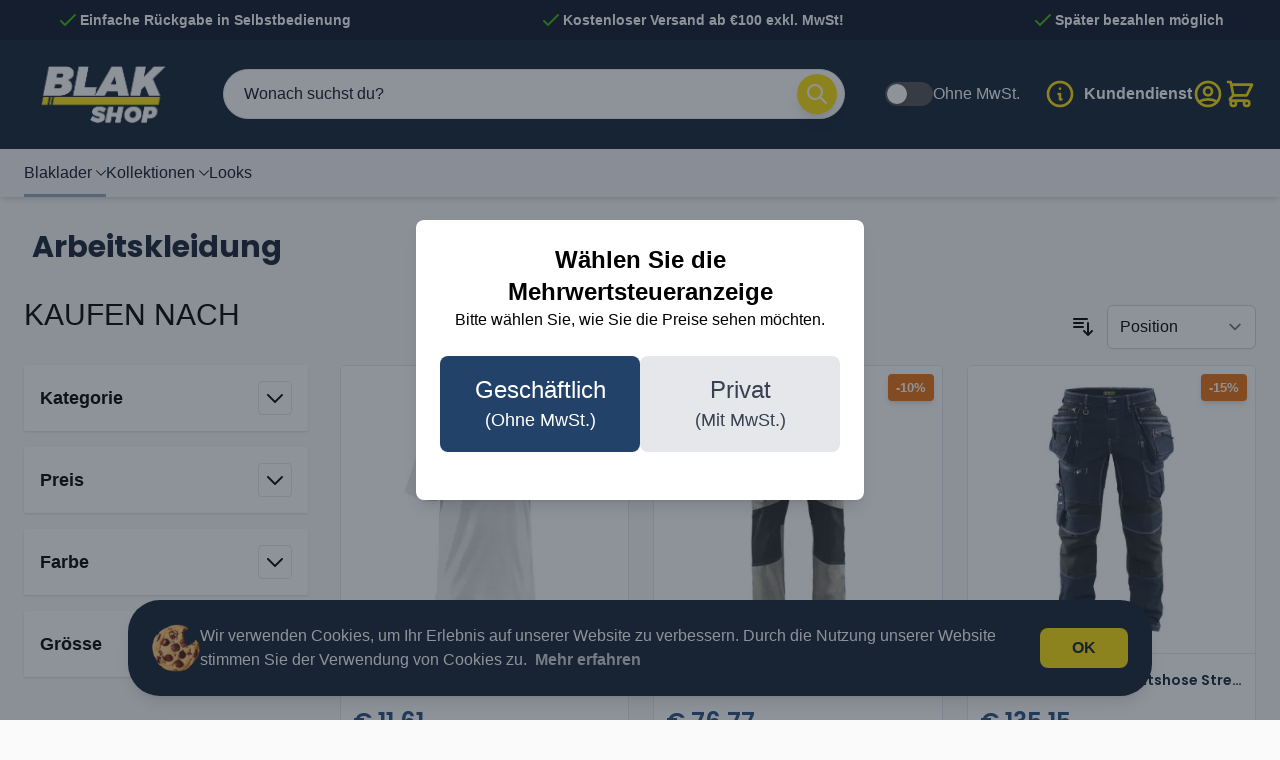

--- FILE ---
content_type: text/html; charset=UTF-8
request_url: https://blakshop.de/blaklader/arbeitskleidung
body_size: 85727
content:
<!doctype html>
<html lang="de">
<head >
    <meta charset="utf-8"/>
<meta name="title" content="Alle Blåkläder kleding Blåkläder Arbeitskleidung"/>
<meta name="description" content="Bestellen Sie Ihre Blåkläder Arbeitskleidung einfach online bei Blakshop.de ✓ Schnelle Lieferung ✓ Kostenloser Versand."/>
<meta name="keywords" content="blaklader,blåkläder,blakshop,blakworkwear,workwear, blaklader kleding"/>
<meta name="robots" content="INDEX,FOLLOW"/>
<meta name="viewport" content="width=device-width, initial-scale=1"/>
<title>Alle Blåkläder kleding Blåkläder Arbeitskleidung</title>
        <link rel="stylesheet" type="text/css" media="all" href="https://blakshop.de/static/version1768312797/frontend/Blakshop/default/de_DE/css/styles.css" />
<link rel="icon" type="image/x-icon" href="https://blakshop.de/static/version1768312797/frontend/Blakshop/default/de_DE/Magento_Theme/favicon.ico" />
<link rel="shortcut icon" type="image/x-icon" href="https://blakshop.de/static/version1768312797/frontend/Blakshop/default/de_DE/Magento_Theme/favicon.ico" />
    <!-- Google Tag Manager -->
    
                    <script>
        window.mfGtmUserActionDetected = true;
        
        window.mfGtmUserCookiesAllowed = true;
        mfLoadGtm();
        

    function getMfGtmCustomerData() {
        return localStorage.getItem('mf_gtm_customer_data') ? JSON.parse(localStorage.getItem('mf_gtm_customer_data')) : {};
    };

    function mfLoadGtm() {
        if (!window.mfGtmUserActionDetected) return false;
        if (!window.mfGtmLoadBeforeCookieAllowed && !window.mfGtmUserCookiesAllowed) return false;

        if (window.mfGTMTriedToLoad) return;
        window.mfGTMTriedToLoad = true;
        
            (function(w,d,s,l,i){w[l]=w[l]||[];w[l].push({'gtm.start':
                    new Date().getTime(),event:'gtm.js'});var f=d.getElementsByTagName(s)[0],
                j=d.createElement(s),dl=l!='dataLayer'?'&l='+l:'';j.setAttributeNode(d.createAttribute('data-ot-ignore'));j.async=true;
                j.src='https://www.googletagmanager.com/gtm.js?id='+i+dl;f.parentNode.insertBefore(j,f);
            })(window,document,'script','dataLayer','GTM-5R42N4PP');
        
    };
    </script>
        <script>
        /* Hyva code */
        function mfHyvaGtmSetCustomerData(event) {
            let data, j;
            let sections = event.detail.data;
            for (j in sections) {
                data = sections[j];
                if (data.mf_gtm_customer_data) {
                    localStorage.setItem('mf_gtm_customer_data', JSON.stringify(data.mf_gtm_customer_data));
                    return;
                }
            }
        };
        window.addEventListener('private-content-loaded', mfHyvaGtmSetCustomerData);
        /* End Hyva code */
    </script><!-- End Google Tag Manager --><script>
    var BASE_URL = 'https://blakshop.de/';
    var THEME_PATH = 'https://blakshop.de/static/version1768312797/frontend/Blakshop/default/de_DE';
    var COOKIE_CONFIG = {
        "expires": null,
        "path": "\u002F",
        "domain": ".blakshop.de",
        "secure": false,
        "lifetime": "3600",
        "cookie_restriction_enabled": true    };
    var CURRENT_STORE_CODE = 'blakshop_de_de';
    var CURRENT_WEBSITE_ID = '3';

    window.hyva = window.hyva || {}

    window.cookie_consent_groups = window.cookie_consent_groups || {}
    window.cookie_consent_groups['necessary'] = true;

    window.cookie_consent_config = window.cookie_consent_config || {};
    window.cookie_consent_config['necessary'] = [].concat(
        window.cookie_consent_config['necessary'] || [],
        [
            'user_allowed_save_cookie',
            'form_key',
            'mage-messages',
            'private_content_version',
            'mage-cache-sessid',
            'last_visited_store',
            'section_data_ids'
        ]
    );
</script>
<script>
    'use strict';
    (function( hyva, undefined ) {

        function lifetimeToExpires(options, defaults) {

            const lifetime = options.lifetime || defaults.lifetime;

            if (lifetime) {
                const date = new Date;
                date.setTime(date.getTime() + lifetime * 1000);
                return date;
            }

            return null;
        }

        function generateRandomString() {

            const allowedCharacters = '0123456789abcdefghijklmnopqrstuvwxyzABCDEFGHIJKLMNOPQRSTUVWXYZ',
                length = 16;

            let formKey = '',
                charactersLength = allowedCharacters.length;

            for (let i = 0; i < length; i++) {
                formKey += allowedCharacters[Math.round(Math.random() * (charactersLength - 1))]
            }

            return formKey;
        }

        const sessionCookieMarker = {noLifetime: true}

        const cookieTempStorage = {};

        const internalCookie = {
            get(name) {
                const v = document.cookie.match('(^|;) ?' + name + '=([^;]*)(;|$)');
                return v ? v[2] : null;
            },
            set(name, value, days, skipSetDomain) {
                let expires,
                    path,
                    domain,
                    secure,
                    samesite;

                const defaultCookieConfig = {
                    expires: null,
                    path: '/',
                    domain: null,
                    secure: false,
                    lifetime: null,
                    samesite: 'lax'
                };

                const cookieConfig = window.COOKIE_CONFIG || {};

                expires = days && days !== sessionCookieMarker
                    ? lifetimeToExpires({lifetime: 24 * 60 * 60 * days, expires: null}, defaultCookieConfig)
                    : lifetimeToExpires(window.COOKIE_CONFIG, defaultCookieConfig) || defaultCookieConfig.expires;

                path = cookieConfig.path || defaultCookieConfig.path;
                domain = !skipSetDomain && (cookieConfig.domain || defaultCookieConfig.domain);
                secure = cookieConfig.secure || defaultCookieConfig.secure;
                samesite = cookieConfig.samesite || defaultCookieConfig.samesite;

                document.cookie = name + "=" + encodeURIComponent(value) +
                    (expires && days !== sessionCookieMarker ? '; expires=' + expires.toGMTString() : '') +
                    (path ? '; path=' + path : '') +
                    (domain ? '; domain=' + domain : '') +
                    (secure ? '; secure' : '') +
                    (samesite ? '; samesite=' + samesite : 'lax');
            },
            isWebsiteAllowedToSaveCookie() {
                const allowedCookies = this.get('user_allowed_save_cookie');
                if (allowedCookies) {
                    const allowedWebsites = JSON.parse(unescape(allowedCookies));

                    return allowedWebsites[CURRENT_WEBSITE_ID] === 1;
                }
                return false;
            },
            getGroupByCookieName(name) {
                const cookieConsentConfig = window.cookie_consent_config || {};
                let group = null;
                for (let prop in cookieConsentConfig) {
                    if (!cookieConsentConfig.hasOwnProperty(prop)) continue;
                    if (cookieConsentConfig[prop].includes(name)) {
                        group = prop;
                        break;
                    }
                }
                return group;
            },
            isCookieAllowed(name) {
                const cookieGroup = this.getGroupByCookieName(name);
                return cookieGroup
                    ? window.cookie_consent_groups[cookieGroup]
                    : this.isWebsiteAllowedToSaveCookie();
            },
            saveTempStorageCookies() {
                for (const [name, data] of Object.entries(cookieTempStorage)) {
                    if (this.isCookieAllowed(name)) {
                        this.set(name, data['value'], data['days'], data['skipSetDomain']);
                        delete cookieTempStorage[name];
                    }
                }
            }
        };

        hyva.getCookie = (name) => {
            const cookieConfig = window.COOKIE_CONFIG || {};

            if (cookieConfig.cookie_restriction_enabled && ! internalCookie.isCookieAllowed(name)) {
                return cookieTempStorage[name] ? cookieTempStorage[name]['value'] : null;
            }

            return internalCookie.get(name);
        }

        hyva.setCookie = (name, value, days, skipSetDomain) => {
            const cookieConfig = window.COOKIE_CONFIG || {};

            if (cookieConfig.cookie_restriction_enabled && ! internalCookie.isCookieAllowed(name)) {
                cookieTempStorage[name] = {value, days, skipSetDomain};
                return;
            }
            return internalCookie.set(name, value, days, skipSetDomain);
        }


        hyva.setSessionCookie = (name, value, skipSetDomain) => {
            return hyva.setCookie(name, value, sessionCookieMarker, skipSetDomain)
        }

        hyva.getBrowserStorage = () => {
            const browserStorage = window.localStorage || window.sessionStorage;
            if (!browserStorage) {
                console.warn('Browser Storage is unavailable');
                return false;
            }
            try {
                browserStorage.setItem('storage_test', '1');
                browserStorage.removeItem('storage_test');
            } catch (error) {
                console.warn('Browser Storage is not accessible', error);
                return false;
            }
            return browserStorage;
        }

        hyva.postForm = (postParams) => {
            const form = document.createElement("form");

            let data = postParams.data;

            if (! postParams.skipUenc && ! data.uenc) {
                data.uenc = btoa(window.location.href);
            }
            form.method = "POST";
            form.action = postParams.action;

            Object.keys(postParams.data).map(key => {
                const field = document.createElement("input");
                field.type = 'hidden'
                field.value = postParams.data[key];
                field.name = key;
                form.appendChild(field);
            });

            const form_key = document.createElement("input");
            form_key.type = 'hidden';
            form_key.value = hyva.getFormKey();
            form_key.name="form_key";
            form.appendChild(form_key);

            document.body.appendChild(form);

            form.submit();
        }

        hyva.getFormKey = function () {
            let formKey = hyva.getCookie('form_key');

            if (!formKey) {
                formKey = generateRandomString();
                hyva.setCookie('form_key', formKey);
            }

            return formKey;
        }

        hyva.formatPrice = (value, showSign, options = {}) => {
            const groupSeparator = options.groupSeparator;
            const decimalSeparator = options.decimalSeparator
            delete options.groupSeparator;
            delete options.decimalSeparator;
            const formatter = new Intl.NumberFormat(
                'de\u002DDE',
                Object.assign({
                    style: 'currency',
                    currency: 'EUR',
                    signDisplay: showSign ? 'always' : 'auto'
                }, options)
            );
            return (typeof Intl.NumberFormat.prototype.formatToParts === 'function') ?
                formatter.formatToParts(value).map(({type, value}) => {
                    switch (type) {
                        case 'currency':
                            return '\u20AC' || value;
                        case 'minusSign':
                            return '- ';
                        case 'plusSign':
                            return '+ ';
                        case 'group':
                            return groupSeparator !== undefined ? groupSeparator : value;
                        case 'decimal':
                            return decimalSeparator !== undefined ? decimalSeparator : value;
                        default :
                            return value;
                    }
                }).reduce((string, part) => string + part) :
                formatter.format(value);
        }

        const formatStr = function (str, nStart) {
            const args = Array.from(arguments).slice(2);

            return str.replace(/(%+)([0-9]+)/g, (m, p, n) => {
                const idx = parseInt(n) - nStart;

                if (args[idx] === null || args[idx] === void 0) {
                    return m;
                }
                return p.length % 2
                    ? p.slice(0, -1).replace('%%', '%') + args[idx]
                    : p.replace('%%', '%') + n;
            })
        }

        hyva.str = function (string) {
            const args = Array.from(arguments);
            args.splice(1, 0, 1);

            return formatStr.apply(undefined, args);
        }

        hyva.strf = function () {
            const args = Array.from(arguments);
            args.splice(1, 0, 0);

            return formatStr.apply(undefined, args);
        }

        /**
         * Take a html string as `content` parameter and
         * extract an element from the DOM to replace in
         * the current page under the same selector,
         * defined by `targetSelector`
         */
        hyva.replaceDomElement = (targetSelector, content) => {
            // Parse the content and extract the DOM node using the `targetSelector`
            const parser = new DOMParser();
            const doc = parser.parseFromString(content, 'text/html');
            const contentNode = doc.querySelector(targetSelector);

            // Bail if content or target can't be found
            if (!contentNode || !document.querySelector(targetSelector)) {
                return;
            }

                        hyva.activateScripts(contentNode);
            
            // Replace the old DOM node with the new content
            document.querySelector(targetSelector).replaceWith(contentNode);

            // Reload customerSectionData and display cookie-messages if present
            window.dispatchEvent(new CustomEvent("reload-customer-section-data"));
            hyva.initMessages();
        }

        hyva.removeScripts = (contentNode) => {
            const scripts = contentNode.getElementsByTagName('script');
            for (let i = 0; i < scripts.length; i++) {
                scripts[i].parentNode.removeChild(scripts[i]);
            }
            const templates = contentNode.getElementsByTagName('template');
            for (let i = 0; i < templates.length; i++) {
                const container = document.createElement('div');
                container.innerHTML = templates[i].innerHTML;
                hyva.removeScripts(container);
                templates[i].innerHTML = container.innerHTML;
            }
        }

        hyva.activateScripts = (contentNode) => {
            // Create new array from HTMLCollection to avoid mutation of collection while manipulating the DOM.
            const scripts = Array.from(contentNode.getElementsByTagName('script'));

            // Iterate over all script tags to duplicate+inject each into the head
            for (const original of scripts) {
                const script = document.createElement('script');
                original.type && (script.type = original.type);
                script.innerHTML = original.innerHTML;

                // Remove the original (non-executing) script from the contentNode
                original.parentNode.removeChild(original)

                // Add script to head
                document.head.appendChild(script);
            }

            return contentNode;
        }

        const replace = {['+']: '-', ['/']: '_', ['=']: ','};
        hyva.getUenc = () => btoa(window.location.href).replace(/[+/=]/g, match => replace[match]);

        let currentTrap;

        const focusableElements = (rootElement) => {
            const selector = 'button, [href], input, select, textarea, details, [tabindex]:not([tabindex="-1"]';
            return Array.from(rootElement.querySelectorAll(selector))
                .filter(el => {
                    return el.style.display !== 'none'
                        && !el.disabled
                        && el.tabIndex !== -1
                        && (el.offsetWidth || el.offsetHeight || el.getClientRects().length)
                })
        }

        const focusTrap = (e) => {
            const isTabPressed = e.key === 'Tab' || e.keyCode === 9;
            if (!isTabPressed) return;

            const focusable = focusableElements(currentTrap)
            const firstFocusableElement = focusable[0]
            const lastFocusableElement = focusable[focusable.length - 1]

            e.shiftKey
                ? document.activeElement === firstFocusableElement && (lastFocusableElement.focus(), e.preventDefault())
                : document.activeElement === lastFocusableElement && (firstFocusableElement.focus(), e.preventDefault())
        };

        hyva.releaseFocus = (rootElement) => {
            if (currentTrap && (!rootElement || rootElement === currentTrap)) {
                currentTrap.removeEventListener('keydown', focusTrap)
                currentTrap = null
            }
        }
        hyva.trapFocus = (rootElement) => {
            if (!rootElement) return;
            hyva.releaseFocus()
            currentTrap = rootElement
            rootElement.addEventListener('keydown', focusTrap)
            const firstElement = focusableElements(rootElement)[0]
            firstElement && firstElement.focus()
        }

        hyva.safeParseNumber = (rawValue) => {
            const number = rawValue ? parseFloat(rawValue) : null;

            return Array.isArray(number) || isNaN(number) ? rawValue : number;
        }

        const toCamelCase = s => s.split('_').map(word => word.charAt(0).toUpperCase() + word.slice(1)).join('');
        hyva.createBooleanObject = (name, value = false, additionalMethods = {}) => {

            const camelCase = toCamelCase(name);
            const key = '__hyva_bool_' + name

            return new Proxy(Object.assign(
                additionalMethods,
                {
                    [key]: !!value,
                    [name]() {return !!this[key]},
                    ['!' + name]() {return !this[key]}, // @deprecated This does not work with non-CSP Alpine
                    ['not' + camelCase]() {return !this[key]},
                    ['toggle' + camelCase]() {this[key] = !this[key]},
                    [`set${camelCase}True`]() {this[key] = true},
                    [`set${camelCase}False`]() {this[key] = false},
                }
            ), {
                set(target, prop, value) {
                    return prop === name
                        ? (target[key] = !!value)
                        : Reflect.set(...arguments);
                }
            })
        }

                hyva.alpineInitialized = (fn) => window.addEventListener('alpine:initialized', fn, {once: true})
        window.addEventListener('alpine:init', () => Alpine.data('{}', () => ({})), {once: true});
                window.addEventListener('user-allowed-save-cookie', () => internalCookie.saveTempStorageCookies())

    }( window.hyva = window.hyva || {} ));
</script>
<script>
    if (!window.IntersectionObserver) {
        window.IntersectionObserver = function (callback) {
            this.observe = el => el && callback(this.takeRecords());
            this.takeRecords = () => [{isIntersecting: true, intersectionRatio: 1}];
            this.disconnect = () => {};
            this.unobserve = () => {};
        }
    }
</script>
</head>
<body id="html-body" class="page-with-filter page-products categorypath-blaklader-arbeitskleidung category-arbeitskleidung catalog-category-view page-layout-2columns-left">
<script data-mfmofile="true">
    function mfGtmGetEcommPageType() {
        var body = document.getElementsByTagName('body')[0];
        var ept = 'other';
        
        if (body.className.indexOf('cms-index-index') > -1) {
            ept = 'home';
        } else if (body.className.indexOf('catalog-category-view') > -1) {
            ept = 'category';
        } else if (body.className.indexOf('catalog-product-view') > -1) {
            ept = 'product';
        } else if (body.className.indexOf('checkout-cart-index') > -1) {
            ept = 'cart';
        } else if (body.className.indexOf('checkout-index-index') > -1) {
            ept = 'checkout';
        } else if (body.className.indexOf('contact-index-index') > -1) {
            ept = 'contact';
        } else if (body.className.indexOf('catalogsearch-result-index') > -1) {
            ept = 'searchresults';
        } else if (body.className.indexOf('cms-page-view') > -1) {
            ept = 'cmspage';
        };
        return ept;  
    };
</script>
        <script>
    function mfHyvaGtmCustomerDataLayer(event) {
        let data, eventFired, i, j, k;
        let sections = event.detail.data;
        for ( j in sections) {
            data = sections[j];
            if (!data.mf_datalayer) continue;
            
            for (i = 0; i < data.mf_datalayer.length; i++) {
                window.dataLayer = window.dataLayer || [];
                eventFired = false;
                for (k = 0; k < window.dataLayer.length; k++) {
                    if (data.mf_datalayer[i].magefanUniqueEventId
                        && data.mf_datalayer[i].magefanUniqueEventId == window.dataLayer[k].magefanUniqueEventId
                    ) {
                        eventFired = true;
                        break;
                    }
                }
                if (!eventFired) {
                    /*
                    if (!data.mf_datalayer[i].customer_identifier
                        || (data.mf_datalayer[i].customer_identifier.indexOf('getMfGtmCustomerIdentifier') != -1)
                    ) {
                        data.mf_datalayer[i].customer_identifier = getMfGtmCustomerIdentifier();
                    }
                    */
                    
                    var ept = data.mf_datalayer[i].ecomm_pagetype;
                    if ('other' === ept) {
                        ept = mfGtmGetEcommPageType();
                        data.mf_datalayer[i].ecomm_pagetype = ept;
                        if (data.mf_datalayer[i].google_tag_params) {
                            data.mf_datalayer[i].google_tag_params.ecomm_pagetype = ept;
                        }
                    };
                    window.dataLayer.push(data.mf_datalayer[i]);
                }
            }
            
            delete event.detail.data[j].mf_datalayer;
            let mcs = localStorage.getItem('mage-cache-storage');
            if (mcs) {
                mcs = JSON.parse(mcs);
                if (mcs && mcs[j] && mcs[j].mf_datalayer) {
                    delete mcs[j].mf_datalayer;
                    localStorage.setItem('mage-cache-storage', JSON.stringify(mcs));
                }
            }
        }
    };
    window.addEventListener('private-content-loaded', mfHyvaGtmCustomerDataLayer);
</script>
<script>
    document.addEventListener("DOMContentLoaded", function() {
        document.querySelectorAll("a").forEach(function(link) {
            link.addEventListener("click", function(event) {
                let url = link.href;
                let items, j, x, newDataLayer, dli, index;
                if (url && window.dataLayer && window.dataLayer.length) {
                    for (let i=0; i<window.dataLayer.length; i++) {
                        dli = window.dataLayer[i];
                        if (dli.event == "view_item_list"
                            && dli.ecommerce
                            && dli.ecommerce.items
                            && dli.ecommerce.items.length
                        ) {
                            items = dli.ecommerce.items;
                            newDataLayer = false;
                            index = -1;
                            for (j=0; j<items.length; j++) {
                                index++;
                                if (items[j].item_url == url) {
                                    newDataLayer = {
                                        "event": "select_item",
                                        "ecommerce": {
                                            "item_list_id": dli.ecommerce.item_list_id,
                                            "item_list_name": dli.ecommerce.item_list_name,
                                            "items": [items[j]]
                                        },
                                        "magefanUniqueEventId": "select_item_" + dli.magefanUniqueEventId,
                                        "ecomm_pagetype": dli.ecomm_pagetype,
                                        "google_tag_params": {
                                            "ecomm_pagetype": dli.google_tag_params.ecomm_pagetype
                                        }
                                    };
                                    
                                    let dynamicKeys = ["customer_firstname","customer_lastname","customer_email","customer_dob","customer_gender","customer_telephone","customer_postcode","customer_city","customer_region","customer_country_id","customer_identifier","customerGroup"];
                                    for (x=0; x<dynamicKeys.length;x++) {
                                        let key = dynamicKeys[x];
                                        newDataLayer[key] = dli[key];
                                    }
                                    
                                    newDataLayer.ecommerce.items[0].index = index;
                                    break;
                                };
                            };

                            if (newDataLayer) {
                                window.dataLayer.push(newDataLayer);

                                //window.location = url;
                                //return false;
                            }
                        }
                    }
                }
            });
        });
    });
</script>    <!-- Google Tag Manager (noscript) -->
            <noscript><iframe src="https://www.googletagmanager.com/ns.html?id=GTM-5R42N4PP"
                          height="0" width="0" style="display:none;visibility:hidden"></iframe></noscript>
        <!-- End Google Tag Manager (noscript) -->
    <input name="form_key" type="hidden" value="4dkD4UReT05Pg2v8" />
    <noscript>
        <section class="message global noscript border-b-2 border-blue-500 bg-blue-50 shadow-none m-0 px-0 rounded-none font-normal">
            <div class="container text-center">
                <p>
                    <strong>JavaScript seems to be disabled in your browser.</strong>
                    <span>
                        For the best experience on our site, be sure to turn on Javascript in your browser.                    </span>
                </p>
            </div>
        </section>
    </noscript>


<script>
    document.body.addEventListener('touchstart', () => {}, {passive: true})
</script>

    <script>
	window.dataLayer = window.dataLayer || [];
	function gtag(){dataLayer.push(arguments);}
    </script>
    <script>
        function initCookieBanner() {
            const isUserAllowedSaveCookieName = 'user_allowed_save_cookie';
            const currentWebsiteId = 3;

            const isAllowedSaveCookie = () => {
                const allowedCookies = hyva.getCookie(isUserAllowedSaveCookieName);
                const allowedCookieWebsites = allowedCookies
                    ? JSON.parse(unescape(allowedCookies))
                    : [];

                return allowedCookieWebsites[currentWebsiteId] !== undefined
                    ? !!allowedCookieWebsites[currentWebsiteId]
                    : false;
            };

            return {
                showCookieBanner: false,
                cookieName: isUserAllowedSaveCookieName,
                cookieValue: '{"3":1}',
                cookieLifetime: '31536000',
                noCookiesUrl: 'https\u003A\u002F\u002Fblakshop.de\u002Fcookie\u002Findex\u002FnoCookies\u002F',

                checkAcceptCookies() {
                    this.showCookieBanner = !isAllowedSaveCookie();
                },
                setAcceptCookies() {
                    const cookieExpires = this.cookieLifetime / 60 / 60 / 24;
                    hyva.setCookie(this.cookieName, this.cookieValue, cookieExpires);
                    if (!hyva.getCookie(this.cookieName)) {
                        window.location.href = this.noCookiesUrl;
                    } else {
                        window.dispatchEvent(new CustomEvent('user-allowed-save-cookie'));
                        // Google Consent Mode v2 integration
                        gtag('consent', 'update', {
                            'ad_storage': 'granted',
                            'ad_user_data': 'granted',
                            'ad_personalization': 'granted',
                            'analytics_storage': 'granted'
                        });
                    }
                }
            }
        }
    </script>

    <section id="notice-cookie-block" x-data="initCookieBanner()" x-init="checkAcceptCookies()" x-defer="idle">
        <template x-if="showCookieBanner">
            <div role="dialog" aria-modal="true" class="fixed bottom-6 left-6 right-6 z-50 max-w-5xl mx-auto"
                x-transition:enter="transition ease-out duration-300"
                x-transition:enter-start="opacity-0 transform translate-y-full"
                x-transition:enter-end="opacity-100 transform translate-y-0"
                x-transition:leave="transition ease-in duration-200"
                x-transition:leave-start="opacity-100 transform translate-y-0"
                x-transition:leave-end="opacity-0 transform translate-y-full">
                <div class="bg-midnight-950 rounded-[32px] shadow-lg p-4 sm:p-6">
                    <div class="flex flex-row items-center justify-between gap-4">
                        <div class="flex items-center gap-4">
                            <div class="flex-shrink-0">
                                <picture class="w-12 h-12 object-contain"><source type="image/webp" srcset="https://blakshop.de/media/wysiwyg/cookie.webp"><img src="/pub/media/wysiwyg/cookie.png" alt="Cookie" class="w-12 h-12 object-contain" loading="lazy" /></picture>
                            </div>
                            <p class="text-base text-white">
                                Wir verwenden Cookies, um Ihr Erlebnis auf unserer Website zu verbessern. Durch die Nutzung unserer Website stimmen Sie der Verwendung von Cookies zu.                                <a href="https://blakshop.de/privacy-policy-cookie-restriction-mode/"
                                    class="ml-1 font-bold text-white/80 hover:text-white transition-colors duration-200 hidden sm:inline">
                                    Mehr erfahren                                </a>
                            </p>
                        </div>
                        <div class="flex-shrink-0 flex flex-col items-center gap-2">
                            <button @click="setAcceptCookies(); showCookieBanner = false"
                                class="px-8 py-2 text-base font-semibold rounded-lg bg-mustard-400 text-midnight-950 hover:bg-mustard-400/90 transition-colors duration-200">
                                OK                             </button>
                            <a href="https://blakshop.de/privacy-policy-cookie-restriction-mode/"
                                class="text-sm font-bold text-white/80 hover:text-white transition-colors duration-200 sm:hidden">
                                Mehr erfahren                            </a>
                        </div>
                    </div>
                </div>
            </div>
        </template>
    </section>

<div class="widget block block-static-block">
    </div>
<div class="page-wrapper"><header class="page-header"><a class="action skip sr-only focus:not-sr-only focus:absolute focus:z-40 focus:bg-white
   contentarea"
   href="#contentarea">
    <span>
        Skip to Content    </span>
</a>
        <script type="application/javascript" async
            src=https://static.klaviyo.com/onsite/js/WLxHpd/klaviyo.js ></script>

    <script type="text/x-magento-init">
        {
            "*": {
                "KlaviyoCustomerData": {}
            }
        }
    </script>
<script>
    function initHeader () {
        return {
            searchOpen: false,
            cart: {},
            isCartOpen: false,
            isMobile: true,
            init() {
                const matchMedia = window.matchMedia("(max-width: 1023px)");
                this.onChangeMedia(matchMedia);

                if(typeof matchMedia.onchange !== 'object') {
                    //prevent an old iOS Safari bug where addEventListener does not accept an event type parameter
                    matchMedia.addListener((event) => this.onChangeMedia(event));
                } else {
                    matchMedia.addEventListener(
                        "change",
                        (event) => this.onChangeMedia(event)
                    )
                }
            },
            getData(data) {
                if (data.cart) { this.cart = data.cart }
            },
            isCartEmpty() {
                return !this.cart.summary_count
            },
            toggleCart(event) {
                if (event.detail && event.detail.isOpen !== undefined) {
                    this.isCartOpen = event.detail.isOpen
                    if (!this.isCartOpen && this.$refs && this.$refs.cartButton) {
                        this.$refs.cartButton.focus()
                    }
                } else {
                                        this.isCartOpen = true
                }
            },
            onChangeMedia(mediaQuery) {
                if(this.isMobile !== mediaQuery.matches){
                    this.isMobile = mediaQuery.matches;
                    if(this.isMobile){
                        this.$refs.searchContainerMobile.appendChild(this.$refs.searchForm);
                    }else{
                        this.$refs.searchContainerDesktop.appendChild(this.$refs.searchForm);
                    }
                }
            }
        }
    }
    function initCompareHeader() {
        return {
            compareProducts: null,
            itemCount: 0,
            receiveCompareData(data) {
                if (data['compare-products']) {
                    this.compareProducts = data['compare-products'];
                    this.itemCount = this.compareProducts.count;
                }
            }
        }
    }
</script>
<script>
    // Check if VAT setting is already in localStorage
    const showPricesAs = window.localStorage.getItem('showPricesAs');

    // Alpine store for VAT
    document.addEventListener('alpine:init', () => {
        Alpine.store('vat', {
            showPricesAs: showPricesAs === 'incl' || showPricesAs === 'excl' ? showPricesAs : 'excl',
            async toggle(newVal = null) {
                // Toggle between 'incl' and 'excl' VAT or use the passed value
                this.showPricesAs = newVal === 'incl' || newVal === 'excl' ? newVal : this.showPricesAs === 'incl' ? 'excl' : 'incl';
                
                // Update localStorage with the current VAT preference
                window.localStorage.setItem('showPricesAs', this.showPricesAs);

                // Push event to dataLayer for tracking
                window.dataLayer.push({
                    event: 'click_vat_toggle',
                    interaction_category: `${this.showPricesAs}_vat`,
                });
            },
        });
    });
</script>

<div x-data="{ showModal: !window.localStorage.getItem('showPricesAs') }" 
     x-init="$watch('showModal', value => { if (value) { document.body.classList.add('overflow-hidden'); } else { document.body.classList.remove('overflow-hidden'); } })"
     x-cloak>

    <div x-show="showModal"
         class="fixed inset-0 bg-gray-800 bg-opacity-50 z-40"
         x-transition.opacity></div>

    <div x-show="showModal"
         class="fixed inset-0 flex items-center justify-center z-50"
         x-transition>
        <div class="bg-white p-6 rounded-lg shadow-lg w-full max-w-md">
            <p class="text-2xl font-bold text-center"> Wählen Sie die Mehrwertsteueranzeige</p>
            <p class="text-center mb-6"> Bitte wählen Sie, wie Sie die Preise sehen möchten.</p>

            <div class="flex justify-center gap-4 mb-6">
                <!-- Business (Excl. VAT) -->
                <button @click="$store.vat.toggle('excl'); window.localStorage.setItem('showPricesAs', 'excl'); showModal = false" 
                        class="flex flex-col items-center justify-center w-full h-24 bg-midnight-800 rounded-lg text-white hover:bg-midnight-900">
                    <span class="text-2xl"> Geschäftlich</span>
                    <span class="text-lg"> (Ohne MwSt.)</span>
                </button>

                <!-- Private (Incl. VAT) -->
                <button @click="$store.vat.toggle('incl'); window.localStorage.setItem('showPricesAs', 'incl'); showModal = false" 
                        class="flex flex-col items-center justify-center w-full h-24 bg-gray-200 text-gray-700 rounded-lg hover:bg-gray-300">
                    <span class="text-2xl"> Privat</span>
                    <span class="text-lg"> (Mit MwSt.)</span>
                </button>
            </div>
        </div>
    </div>
</div>



<div id="header"
     x-data="initHeader()"
     @private-content-loaded.window="getData(event.detail.data)"
     class="bg-[#112033] text-white">
    
    <div class="bg-[#0A1526] text-white text-sm leading-5 font-semibold text-center p-2">
        <div class="container flex items-center justify-center">
            <ul class="container flex justify-center gap-11 lg:justify-between">
                <li class="hidden lg:flex items-center gap-3">
                    <svg xmlns="http://www.w3.org/2000/svg" fill="none" viewBox="0 0 24 24" stroke-width="2" stroke="currentColor" class="text-[#3BB901]" width="24" height="24" role="img">
  <path stroke-linecap="round" stroke-linejoin="round" d="M5 13l4 4L19 7"/>
<title>check</title></svg>
                    <span>Einfache Rückgabe in Selbstbedienung</span>
                </li>
                <li class="flex items-center gap-3">
                    <svg xmlns="http://www.w3.org/2000/svg" fill="none" viewBox="0 0 24 24" stroke-width="2" stroke="currentColor" class="text-[#3BB901]" width="24" height="24" role="img">
  <path stroke-linecap="round" stroke-linejoin="round" d="M5 13l4 4L19 7"/>
<title>check</title></svg>
                    <span>
                        <span class="excl-vat" x-show="$store.vat.showPricesAs === 'excl'">
                            Kostenloser Versand ab €100 exkl. MwSt!                        </span>
                        <span class="incl-vat" x-show="$store.vat.showPricesAs === 'incl'">
                            Kostenloser Versand ab €119 inkl. MwSt!                        </span>
                    </span>
                </li>
                <li class="hidden lg:flex items-center gap-3">
                    <svg xmlns="http://www.w3.org/2000/svg" fill="none" viewBox="0 0 24 24" stroke-width="2" stroke="currentColor" class="text-[#3BB901]" width="24" height="24" role="img">
  <path stroke-linecap="round" stroke-linejoin="round" d="M5 13l4 4L19 7"/>
<title>check</title></svg>
                    <span>Später bezahlen möglich</span>
                </li>
            </ul>
        </div>
    </div>

    <div class="bg-[#112033] relative py-3">
        <div class="container flex gap-3 justify-between items-center">

            <nav x-data="initMenuMobile_696eff83af3ee()" @load.window="setActiveMenu($root)"
    @keydown.window.escape="closeMenu()" class="z-30 navigation lg:hidden"
    aria-label="Navigation&#x20;der&#x20;Website" role="navigation">
    <!-- mobile -->
    <button x-ref="mobileMenuTrigger" @click="openMenu()"
        class="relative flex flex-col items-center lg:flex-row lg:inline-flex outline-none"
        :class="{ 'overflow-x-hidden overflow-y-auto fixed top-0 left-0 w-full': open }" type="button"
        aria-label="Men&#xFC;&#x20;&#xF6;ffnen" aria-haspopup="menu" :aria-expanded="open"
        :hidden="open">
        <svg xmlns="http://www.w3.org/2000/svg" fill="none" viewBox="0 0 24 24" stroke-width="2" stroke="currentColor" class="text-white" width="24" height="24" :class="{ 'hidden' : open, 'block': !open }" aria-hidden="true">
  <path stroke-linecap="round" stroke-linejoin="round" d="M4 6h16M4 12h16M4 18h16"/>
</svg>

        <!-- Mobile label for the Menu Icon -->
        <span
            class="label text-white text-xs sm:text-base sm:font-semibold lg:ml-2 mt-1 lg:mt-0 text-center lg:text-left">
            Menu        </span>
    </button>
    <div x-ref="mobileMenuNavLinks" class="
            fixed top-0 right-0 w-full h-full p-1 hidden
            flex-col border-t border-container bg-container-lighter
            overflow-y-auto overflow-x-hidden
        " :class="{ 'flex': open, 'hidden': !open }" :aria-hidden="open ? 'false' : 'true'" role="dialog"
        aria-modal="true">
        <ul class="border-t flex flex-col gap-y-1 mt-16" aria-label="Links&#x20;zur&#x20;Navigation&#x20;auf&#x20;der&#x20;Website">
                            <li data-child-id="category-node-14-main" class="level-0">
                    <div class="flex items-center transition-transform duration-150 ease-in-out transform" :class="{
                            '-translate-x-full' : mobilePanelActiveId,
                            'translate-x-0' : !mobilePanelActiveId
                        }">
                        <a class="flex items-center w-full px-8 py-4 border-b cursor-pointer
                                bg-container-lighter border-container level-0 text-[#0A1526]
                            " href="https://blakshop.de/blaklader" title="Blaklader">
                            Blaklader                        </a>
                                                    <button @click="openSubcategory('category-node-14')" class="absolute right-0 flex items-center justify-center w-11 h-11 mr-8 cursor-pointer
                                    bg-container-lighter border-container" aria-label="Blaklader&#x20;Unterkategorien&#x20;&#xF6;ffnen" aria-haspopup="true"
                                :aria-expanded="mobilePanelActiveId === 'category-node-14'">
                                <div class="w-8 h-8 border rounded">
                                    <svg xmlns="http://www.w3.org/2000/svg" fill="none" viewBox="0 0 24 24" stroke-width="2" stroke="currentColor" class="w-full h-full p-1 text-[#0A1526]" width="24" height="24" aria-hidden="true">
  <path stroke-linecap="round" stroke-linejoin="round" d="M9 5l7 7-7 7"/>
</svg>
                                </div>
                            </button>
                                            </div>
                                            <div data-child-id="category-node-14"
                            class="absolute top-0 right-0 z-10 flex flex-col gap-1 w-full h-full p-1 bg-container-lighter"
                            :class="{
                                'hidden': mobilePanelActiveId !== 'category-node-14'
                            }">
                            <ul class="mt-16 transition-transform duration-200 ease-in-out translate-x-full transform" :class="{
                                    'translate-x-full' : mobilePanelActiveId !== 'category-node-14',
                                    'translate-x-0' : mobilePanelActiveId === 'category-node-14',
                                }" aria-label="Unterkategorien">
                                <li>
                                    <button type="button"
                                        class="flex items-center px-8 py-4 border-b cursor-pointer bg-container border-container w-full border-t text-[#0A1526]"
                                        @click="backToMainCategories('category-node-14-main')" aria-label="Zur&#xFC;ck&#x20;zu&#x20;den&#x20;Hauptkategorien">
                                        <svg xmlns="http://www.w3.org/2000/svg" fill="none" viewBox="0 0 24 24" stroke-width="2" stroke="currentColor" width="24" height="24" aria-hidden="true">
  <path stroke-linecap="round" stroke-linejoin="round" d="M15 19l-7-7 7-7"/>
</svg>
                                        <span class="ml-4">
                                            Blaklader                                        </span>
                                    </button>
                                </li>
                                <li>
                                    <a href="https://blakshop.de/blaklader" title="Blaklader" class="flex items-center w-full px-8 py-4 cursor-pointer
                                            bg-container-lighter border-container text-[#0A1526]
                                        ">
                                        <span class="ml-10">
                                            Alle anzeigen                                        </span>
                                    </a>
                                </li>
                                                                    <li>
                                        <div
                                            class="flex justify-between items-center w-full px-8 py-4 border-t cursor-pointer bg-container-lighter border-container">
                                            <a href="https://blakshop.de/blaklader/arbeitskleidung" title="Arbeitskleidung" class="flex items-center w-full">
                                                <span class="ml-10 text-base text-gray-700">
                                                    Arbeitskleidung                                                </span>
                                            </a>
                                                                                            <button @click="openSubSubcategory('category-node-17', 'category-node-14')"
                                                    class="ml-4 flex items-center justify-center w-8 h-8 cursor-pointer text-gray-700 border border-transparent rounded-full hover:text-mustard-400 transition-all duration-150"
                                                    :class="{'rotate-90': subSubPanelActiveId === 'category-node-17'}" aria-label="&#xD6;ffne&#x20;Arbeitskleidung&#x20;weitere&#x20;Optionen" aria-haspopup="true" :aria-expanded="subSubPanelActiveId === 'category-node-17'">
                                                    <svg xmlns="http://www.w3.org/2000/svg" fill="none" viewBox="0 0 24 24" stroke-width="2" stroke="currentColor" class="w-full h-full" width="24" height="24" aria-hidden="true">
  <path stroke-linecap="round" stroke-linejoin="round" d="M9 5l7 7-7 7"/>
</svg>
                                                </button>
                                                                                    </div>
                                                                                    <!-- Sub-SubMenu Items Panel (hidden initially) -->
                                            <div data-subchild-id="category-node-17" class="hidden flex-col gap-1 p-1 bg-container-lighter ml-12" :class="{
                                                    'hidden': subSubPanelActiveId !== 'category-node-17',
                                                    'flex': subSubPanelActiveId === 'category-node-17',
                                                }">
                                                <ul>
                                                                                                            <li class="px-8 py-4 border-t cursor-pointer bg-container-lighter border-container">
                                                            <a href="https://blakshop.de/blaklader/arbeitskleidung/westen" title="Westen" class="flex items-center w-full">
                                                                <span class="text-base text-gray-700">
                                                                    Westen                                                                </span>
                                                            </a>
                                                        </li>
                                                                                                            <li class="px-8 py-4 border-t cursor-pointer bg-container-lighter border-container">
                                                            <a href="https://blakshop.de/blaklader/arbeitskleidung/latzhosen" title="Latzhosen" class="flex items-center w-full">
                                                                <span class="text-base text-gray-700">
                                                                    Latzhosen                                                                </span>
                                                            </a>
                                                        </li>
                                                                                                            <li class="px-8 py-4 border-t cursor-pointer bg-container-lighter border-container">
                                                            <a href="https://blakshop.de/blaklader/arbeitskleidung/jacken" title="Jacken" class="flex items-center w-full">
                                                                <span class="text-base text-gray-700">
                                                                    Jacken                                                                </span>
                                                            </a>
                                                        </li>
                                                                                                            <li class="px-8 py-4 border-t cursor-pointer bg-container-lighter border-container">
                                                            <a href="https://blakshop.de/blaklader/arbeitskleidung/kilts" title="Kilts" class="flex items-center w-full">
                                                                <span class="text-base text-gray-700">
                                                                    Kilts                                                                </span>
                                                            </a>
                                                        </li>
                                                                                                            <li class="px-8 py-4 border-t cursor-pointer bg-container-lighter border-container">
                                                            <a href="https://blakshop.de/blaklader/arbeitskleidung/unterwasche" title="Unterw&#xE4;sche" class="flex items-center w-full">
                                                                <span class="text-base text-gray-700">
                                                                    Unterwäsche                                                                </span>
                                                            </a>
                                                        </li>
                                                                                                            <li class="px-8 py-4 border-t cursor-pointer bg-container-lighter border-container">
                                                            <a href="https://blakshop.de/blaklader/arbeitskleidung/armellose-overalls" title="&#xC4;rmellose&#x20;overalls" class="flex items-center w-full">
                                                                <span class="text-base text-gray-700">
                                                                    Ärmellose overalls                                                                </span>
                                                            </a>
                                                        </li>
                                                                                                            <li class="px-8 py-4 border-t cursor-pointer bg-container-lighter border-container">
                                                            <a href="https://blakshop.de/blaklader/arbeitskleidung/unterhose" title="Unterhose" class="flex items-center w-full">
                                                                <span class="text-base text-gray-700">
                                                                    Unterhose                                                                </span>
                                                            </a>
                                                        </li>
                                                                                                            <li class="px-8 py-4 border-t cursor-pointer bg-container-lighter border-container">
                                                            <a href="https://blakshop.de/blaklader/arbeitskleidung/overalls" title="Overalls" class="flex items-center w-full">
                                                                <span class="text-base text-gray-700">
                                                                    Overalls                                                                </span>
                                                            </a>
                                                        </li>
                                                                                                            <li class="px-8 py-4 border-t cursor-pointer bg-container-lighter border-container">
                                                            <a href="https://blakshop.de/blaklader/arbeitskleidung/hemden" title="Hemden" class="flex items-center w-full">
                                                                <span class="text-base text-gray-700">
                                                                    Hemden                                                                </span>
                                                            </a>
                                                        </li>
                                                                                                            <li class="px-8 py-4 border-t cursor-pointer bg-container-lighter border-container">
                                                            <a href="https://blakshop.de/blaklader/arbeitskleidung/kurze-hosen-und-piratenhosen" title="Kurze&#x20;hosen&#x20;und&#x20;Piratenhosen" class="flex items-center w-full">
                                                                <span class="text-base text-gray-700">
                                                                    Kurze hosen und Piratenhosen                                                                </span>
                                                            </a>
                                                        </li>
                                                                                                            <li class="px-8 py-4 border-t cursor-pointer bg-container-lighter border-container">
                                                            <a href="https://blakshop.de/blaklader/arbeitskleidung/pullover" title="Pullover" class="flex items-center w-full">
                                                                <span class="text-base text-gray-700">
                                                                    Pullover                                                                </span>
                                                            </a>
                                                        </li>
                                                                                                            <li class="px-8 py-4 border-t cursor-pointer bg-container-lighter border-container">
                                                            <a href="https://blakshop.de/blaklader/arbeitskleidung/t-shirts" title="T-shirts" class="flex items-center w-full">
                                                                <span class="text-base text-gray-700">
                                                                    T-shirts                                                                </span>
                                                            </a>
                                                        </li>
                                                                                                            <li class="px-8 py-4 border-t cursor-pointer bg-container-lighter border-container">
                                                            <a href="https://blakshop.de/blaklader/arbeitskleidung/hosen" title="Hosen" class="flex items-center w-full">
                                                                <span class="text-base text-gray-700">
                                                                    Hosen                                                                </span>
                                                            </a>
                                                        </li>
                                                                                                            <li class="px-8 py-4 border-t cursor-pointer bg-container-lighter border-container">
                                                            <a href="https://blakshop.de/blaklader/arbeitskleidung/poloshirts" title="Polo-Shirts" class="flex items-center w-full">
                                                                <span class="text-base text-gray-700">
                                                                    Polo-Shirts                                                                </span>
                                                            </a>
                                                        </li>
                                                                                                    </ul>
                                            </div>
                                                                            </li>
                                                                    <li>
                                        <div
                                            class="flex justify-between items-center w-full px-8 py-4 border-t cursor-pointer bg-container-lighter border-container">
                                            <a href="https://blakshop.de/blaklader/handschuhe" title="Handschuhe" class="flex items-center w-full">
                                                <span class="ml-10 text-base text-gray-700">
                                                    Handschuhe                                                </span>
                                            </a>
                                                                                            <button @click="openSubSubcategory('category-node-18', 'category-node-14')"
                                                    class="ml-4 flex items-center justify-center w-8 h-8 cursor-pointer text-gray-700 border border-transparent rounded-full hover:text-mustard-400 transition-all duration-150"
                                                    :class="{'rotate-90': subSubPanelActiveId === 'category-node-18'}" aria-label="&#xD6;ffne&#x20;Handschuhe&#x20;weitere&#x20;Optionen" aria-haspopup="true" :aria-expanded="subSubPanelActiveId === 'category-node-18'">
                                                    <svg xmlns="http://www.w3.org/2000/svg" fill="none" viewBox="0 0 24 24" stroke-width="2" stroke="currentColor" class="w-full h-full" width="24" height="24" aria-hidden="true">
  <path stroke-linecap="round" stroke-linejoin="round" d="M9 5l7 7-7 7"/>
</svg>
                                                </button>
                                                                                    </div>
                                                                                    <!-- Sub-SubMenu Items Panel (hidden initially) -->
                                            <div data-subchild-id="category-node-18" class="hidden flex-col gap-1 p-1 bg-container-lighter ml-12" :class="{
                                                    'hidden': subSubPanelActiveId !== 'category-node-18',
                                                    'flex': subSubPanelActiveId === 'category-node-18',
                                                }">
                                                <ul>
                                                                                                            <li class="px-8 py-4 border-t cursor-pointer bg-container-lighter border-container">
                                                            <a href="https://blakshop.de/blaklader/handschuhe/winter-und-kalte-handschuhe" title="Winter&#x20;und&#x20;k&#xE4;lte&#x20;handschuhe" class="flex items-center w-full">
                                                                <span class="text-base text-gray-700">
                                                                    Winter und kälte handschuhe                                                                </span>
                                                            </a>
                                                        </li>
                                                                                                            <li class="px-8 py-4 border-t cursor-pointer bg-container-lighter border-container">
                                                            <a href="https://blakshop.de/blaklader/handschuhe/schnittschutz-handschuhe" title="Schnittschutz&#x20;handschuhe" class="flex items-center w-full">
                                                                <span class="text-base text-gray-700">
                                                                    Schnittschutz handschuhe                                                                </span>
                                                            </a>
                                                        </li>
                                                                                                            <li class="px-8 py-4 border-t cursor-pointer bg-container-lighter border-container">
                                                            <a href="https://blakshop.de/blaklader/handschuhe/schweisser-und-hitzeschutz-handschuhe" title="Schweisser&#x20;und&#x20;hitzeschutz&#x20;handschuhe" class="flex items-center w-full">
                                                                <span class="text-base text-gray-700">
                                                                    Schweisser und hitzeschutz handschuhe                                                                </span>
                                                            </a>
                                                        </li>
                                                                                                            <li class="px-8 py-4 border-t cursor-pointer bg-container-lighter border-container">
                                                            <a href="https://blakshop.de/blaklader/handschuhe/arbeitshandschuhe" title="Arbeitshandschuhe" class="flex items-center w-full">
                                                                <span class="text-base text-gray-700">
                                                                    Arbeitshandschuhe                                                                </span>
                                                            </a>
                                                        </li>
                                                                                                    </ul>
                                            </div>
                                                                            </li>
                                                                    <li>
                                        <div
                                            class="flex justify-between items-center w-full px-8 py-4 border-t cursor-pointer bg-container-lighter border-container">
                                            <a href="https://blakshop.de/blaklader/sicherheitsschuhe" title="Schuhe" class="flex items-center w-full">
                                                <span class="ml-10 text-base text-gray-700">
                                                    Schuhe                                                </span>
                                            </a>
                                                                                            <button @click="openSubSubcategory('category-node-19', 'category-node-14')"
                                                    class="ml-4 flex items-center justify-center w-8 h-8 cursor-pointer text-gray-700 border border-transparent rounded-full hover:text-mustard-400 transition-all duration-150"
                                                    :class="{'rotate-90': subSubPanelActiveId === 'category-node-19'}" aria-label="&#xD6;ffne&#x20;Schuhe&#x20;weitere&#x20;Optionen" aria-haspopup="true" :aria-expanded="subSubPanelActiveId === 'category-node-19'">
                                                    <svg xmlns="http://www.w3.org/2000/svg" fill="none" viewBox="0 0 24 24" stroke-width="2" stroke="currentColor" class="w-full h-full" width="24" height="24" aria-hidden="true">
  <path stroke-linecap="round" stroke-linejoin="round" d="M9 5l7 7-7 7"/>
</svg>
                                                </button>
                                                                                    </div>
                                                                                    <!-- Sub-SubMenu Items Panel (hidden initially) -->
                                            <div data-subchild-id="category-node-19" class="hidden flex-col gap-1 p-1 bg-container-lighter ml-12" :class="{
                                                    'hidden': subSubPanelActiveId !== 'category-node-19',
                                                    'flex': subSubPanelActiveId === 'category-node-19',
                                                }">
                                                <ul>
                                                                                                            <li class="px-8 py-4 border-t cursor-pointer bg-container-lighter border-container">
                                                            <a href="https://blakshop.de/blaklader/sicherheitsschuhe/sicherheitsschuhe" title="Sicherheitsschuhe" class="flex items-center w-full">
                                                                <span class="text-base text-gray-700">
                                                                    Sicherheitsschuhe                                                                </span>
                                                            </a>
                                                        </li>
                                                                                                            <li class="px-8 py-4 border-t cursor-pointer bg-container-lighter border-container">
                                                            <a href="https://blakshop.de/blaklader/sicherheitsschuhe/stiefel" title="Stiefel" class="flex items-center w-full">
                                                                <span class="text-base text-gray-700">
                                                                    Stiefel                                                                </span>
                                                            </a>
                                                        </li>
                                                                                                            <li class="px-8 py-4 border-t cursor-pointer bg-container-lighter border-container">
                                                            <a href="https://blakshop.de/blaklader/sicherheitsschuhe/schuhzubehor" title="Schuhzubeh&#xF6;r" class="flex items-center w-full">
                                                                <span class="text-base text-gray-700">
                                                                    Schuhzubehör                                                                </span>
                                                            </a>
                                                        </li>
                                                                                                    </ul>
                                            </div>
                                                                            </li>
                                                                    <li>
                                        <div
                                            class="flex justify-between items-center w-full px-8 py-4 border-t cursor-pointer bg-container-lighter border-container">
                                            <a href="https://blakshop.de/blaklader/zubehor" title="Zubehor" class="flex items-center w-full">
                                                <span class="ml-10 text-base text-gray-700">
                                                    Zubehor                                                </span>
                                            </a>
                                                                                            <button @click="openSubSubcategory('category-node-21', 'category-node-14')"
                                                    class="ml-4 flex items-center justify-center w-8 h-8 cursor-pointer text-gray-700 border border-transparent rounded-full hover:text-mustard-400 transition-all duration-150"
                                                    :class="{'rotate-90': subSubPanelActiveId === 'category-node-21'}" aria-label="&#xD6;ffne&#x20;Zubehor&#x20;weitere&#x20;Optionen" aria-haspopup="true" :aria-expanded="subSubPanelActiveId === 'category-node-21'">
                                                    <svg xmlns="http://www.w3.org/2000/svg" fill="none" viewBox="0 0 24 24" stroke-width="2" stroke="currentColor" class="w-full h-full" width="24" height="24" aria-hidden="true">
  <path stroke-linecap="round" stroke-linejoin="round" d="M9 5l7 7-7 7"/>
</svg>
                                                </button>
                                                                                    </div>
                                                                                    <!-- Sub-SubMenu Items Panel (hidden initially) -->
                                            <div data-subchild-id="category-node-21" class="hidden flex-col gap-1 p-1 bg-container-lighter ml-12" :class="{
                                                    'hidden': subSubPanelActiveId !== 'category-node-21',
                                                    'flex': subSubPanelActiveId === 'category-node-21',
                                                }">
                                                <ul>
                                                                                                            <li class="px-8 py-4 border-t cursor-pointer bg-container-lighter border-container">
                                                            <a href="https://blakshop.de/blaklader/zubehor/mutzen-und-kappen" title="M&#xFC;tzen&#x20;und&#x20;kappen" class="flex items-center w-full">
                                                                <span class="text-base text-gray-700">
                                                                    Mützen und kappen                                                                </span>
                                                            </a>
                                                        </li>
                                                                                                            <li class="px-8 py-4 border-t cursor-pointer bg-container-lighter border-container">
                                                            <a href="https://blakshop.de/blaklader/zubehor/knieschoner" title="Knieschoner" class="flex items-center w-full">
                                                                <span class="text-base text-gray-700">
                                                                    Knieschoner                                                                </span>
                                                            </a>
                                                        </li>
                                                                                                            <li class="px-8 py-4 border-t cursor-pointer bg-container-lighter border-container">
                                                            <a href="https://blakshop.de/blaklader/zubehor/andere" title="Andere" class="flex items-center w-full">
                                                                <span class="text-base text-gray-700">
                                                                    Andere                                                                </span>
                                                            </a>
                                                        </li>
                                                                                                            <li class="px-8 py-4 border-t cursor-pointer bg-container-lighter border-container">
                                                            <a href="https://blakshop.de/blaklader/zubehor/gurtel" title="G&#xFC;rtel" class="flex items-center w-full">
                                                                <span class="text-base text-gray-700">
                                                                    Gürtel                                                                </span>
                                                            </a>
                                                        </li>
                                                                                                            <li class="px-8 py-4 border-t cursor-pointer bg-container-lighter border-container">
                                                            <a href="https://blakshop.de/blaklader/zubehor/schurzen" title="Sch&#xFC;rzen" class="flex items-center w-full">
                                                                <span class="text-base text-gray-700">
                                                                    Schürzen                                                                </span>
                                                            </a>
                                                        </li>
                                                                                                            <li class="px-8 py-4 border-t cursor-pointer bg-container-lighter border-container">
                                                            <a href="https://blakshop.de/blaklader/zubehor/socken" title="Socken" class="flex items-center w-full">
                                                                <span class="text-base text-gray-700">
                                                                    Socken                                                                </span>
                                                            </a>
                                                        </li>
                                                                                                            <li class="px-8 py-4 border-t cursor-pointer bg-container-lighter border-container">
                                                            <a href="https://blakshop.de/blaklader/zubehor/taschen" title="Taschen" class="flex items-center w-full">
                                                                <span class="text-base text-gray-700">
                                                                    Taschen                                                                </span>
                                                            </a>
                                                        </li>
                                                                                                    </ul>
                                            </div>
                                                                            </li>
                                                            </ul>
                            <button @click="closeMenu()"
                                class="absolute flex justify-end w-16 self-end mb-1 transition-none text-[#0A1526]" aria-label="Men&#xFC;&#x20;schlie&#xDF;en">
                                <svg xmlns="http://www.w3.org/2000/svg" fill="none" viewBox="0 0 24 24" stroke-width="2" stroke="currentColor" class="hidden p-4" width="64" height="64" :class="{ 'hidden' : !open, 'block': open }" aria-hidden="true">
  <path stroke-linecap="round" stroke-linejoin="round" d="M6 18L18 6M6 6l12 12"/>
</svg>
                            </button>
                        </div>
                                    </li>
                            <li data-child-id="category-node-94-main" class="level-0">
                    <div class="flex items-center transition-transform duration-150 ease-in-out transform" :class="{
                            '-translate-x-full' : mobilePanelActiveId,
                            'translate-x-0' : !mobilePanelActiveId
                        }">
                        <a class="flex items-center w-full px-8 py-4 border-b cursor-pointer
                                bg-container-lighter border-container level-0 text-[#0A1526]
                            " href="https://blakshop.de/kollektionen" title="Kollektionen">
                            Kollektionen                        </a>
                                                    <button @click="openSubcategory('category-node-94')" class="absolute right-0 flex items-center justify-center w-11 h-11 mr-8 cursor-pointer
                                    bg-container-lighter border-container" aria-label="Kollektionen&#x20;Unterkategorien&#x20;&#xF6;ffnen" aria-haspopup="true"
                                :aria-expanded="mobilePanelActiveId === 'category-node-94'">
                                <div class="w-8 h-8 border rounded">
                                    <svg xmlns="http://www.w3.org/2000/svg" fill="none" viewBox="0 0 24 24" stroke-width="2" stroke="currentColor" class="w-full h-full p-1 text-[#0A1526]" width="24" height="24" aria-hidden="true">
  <path stroke-linecap="round" stroke-linejoin="round" d="M9 5l7 7-7 7"/>
</svg>
                                </div>
                            </button>
                                            </div>
                                            <div data-child-id="category-node-94"
                            class="absolute top-0 right-0 z-10 flex flex-col gap-1 w-full h-full p-1 bg-container-lighter"
                            :class="{
                                'hidden': mobilePanelActiveId !== 'category-node-94'
                            }">
                            <ul class="mt-16 transition-transform duration-200 ease-in-out translate-x-full transform" :class="{
                                    'translate-x-full' : mobilePanelActiveId !== 'category-node-94',
                                    'translate-x-0' : mobilePanelActiveId === 'category-node-94',
                                }" aria-label="Unterkategorien">
                                <li>
                                    <button type="button"
                                        class="flex items-center px-8 py-4 border-b cursor-pointer bg-container border-container w-full border-t text-[#0A1526]"
                                        @click="backToMainCategories('category-node-94-main')" aria-label="Zur&#xFC;ck&#x20;zu&#x20;den&#x20;Hauptkategorien">
                                        <svg xmlns="http://www.w3.org/2000/svg" fill="none" viewBox="0 0 24 24" stroke-width="2" stroke="currentColor" width="24" height="24" aria-hidden="true">
  <path stroke-linecap="round" stroke-linejoin="round" d="M15 19l-7-7 7-7"/>
</svg>
                                        <span class="ml-4">
                                            Kollektionen                                        </span>
                                    </button>
                                </li>
                                <li>
                                    <a href="https://blakshop.de/kollektionen" title="Kollektionen" class="flex items-center w-full px-8 py-4 cursor-pointer
                                            bg-container-lighter border-container text-[#0A1526]
                                        ">
                                        <span class="ml-10">
                                            Alle anzeigen                                        </span>
                                    </a>
                                </li>
                                                                    <li>
                                        <div
                                            class="flex justify-between items-center w-full px-8 py-4 border-t cursor-pointer bg-container-lighter border-container">
                                            <a href="https://blakshop.de/kollektionen/striker" title="Striker" class="flex items-center w-full">
                                                <span class="ml-10 text-base text-gray-700">
                                                    Striker                                                </span>
                                            </a>
                                                                                    </div>
                                                                            </li>
                                                                    <li>
                                        <div
                                            class="flex justify-between items-center w-full px-8 py-4 border-t cursor-pointer bg-container-lighter border-container">
                                            <a href="https://blakshop.de/kollektionen/1750-kollektion" title="1750&#x20;Kollektion" class="flex items-center w-full">
                                                <span class="ml-10 text-base text-gray-700">
                                                    1750 Kollektion                                                </span>
                                            </a>
                                                                                    </div>
                                                                            </li>
                                                                    <li>
                                        <div
                                            class="flex justify-between items-center w-full px-8 py-4 border-t cursor-pointer bg-container-lighter border-container">
                                            <a href="https://blakshop.de/kollektionen/x1900-kollektion" title="X1900&#x20;Kollektion" class="flex items-center w-full">
                                                <span class="ml-10 text-base text-gray-700">
                                                    X1900 Kollektion                                                </span>
                                            </a>
                                                                                    </div>
                                                                            </li>
                                                                    <li>
                                        <div
                                            class="flex justify-between items-center w-full px-8 py-4 border-t cursor-pointer bg-container-lighter border-container">
                                            <a href="https://blakshop.de/kollektionen/x1500-kollektion" title="X1500&#x20;Kollektion" class="flex items-center w-full">
                                                <span class="ml-10 text-base text-gray-700">
                                                    X1500 Kollektion                                                </span>
                                            </a>
                                                                                    </div>
                                                                            </li>
                                                            </ul>
                            <button @click="closeMenu()"
                                class="absolute flex justify-end w-16 self-end mb-1 transition-none text-[#0A1526]" aria-label="Men&#xFC;&#x20;schlie&#xDF;en">
                                <svg xmlns="http://www.w3.org/2000/svg" fill="none" viewBox="0 0 24 24" stroke-width="2" stroke="currentColor" class="hidden p-4" width="64" height="64" :class="{ 'hidden' : !open, 'block': open }" aria-hidden="true">
  <path stroke-linecap="round" stroke-linejoin="round" d="M6 18L18 6M6 6l12 12"/>
</svg>
                            </button>
                        </div>
                                    </li>
                            <li data-child-id="0-main" class="level-0">
                    <div class="flex items-center transition-transform duration-150 ease-in-out transform" :class="{
                            '-translate-x-full' : mobilePanelActiveId,
                            'translate-x-0' : !mobilePanelActiveId
                        }">
                        <a class="flex items-center w-full px-8 py-4 border-b cursor-pointer
                                bg-container-lighter border-container level-0 text-[#0A1526]
                            " href="/looks" title="Looks">
                            Looks                        </a>
                                            </div>
                                    </li>
                            <li data-child-id="1-main" class="level-0">
                    <div class="flex items-center transition-transform duration-150 ease-in-out transform" :class="{
                            '-translate-x-full' : mobilePanelActiveId,
                            'translate-x-0' : !mobilePanelActiveId
                        }">
                        <a class="flex items-center w-full px-8 py-4 border-b cursor-pointer
                                bg-container-lighter border-container level-0 text-[#0A1526]
                            " href="/kundenservice" title="Kundendienst">
                            Kundendienst                        </a>
                                            </div>
                                    </li>
                        <li class="level-0 flex items-center justify-between px-8 py-4 text-[#0A1526]">
                <span>Preise&#x20;inklusive&#x20;MwSt</span>
                <div class="flex items-center transition-transform duration-150 ease-in-out transform">
                    <div class="flex items-center gap-2" @click="showAs = showAs === 'excl' ? 'incl' : 'excl'"
                        @click.debounce="$store.vat.toggle(showAs)" x-data="{ showAs: $store.vat.showPricesAs }"
                        x-init="$watch('$store.vat.showPricesAs', value => showAs = value)">
                        <div class="p-1 w-16 rounded-full flex transition-all duration-300" :class="{
                                'bg-mustard-400': showAs === 'incl',
                                'bg-gray-300': showAs === 'excl'
                            }">
                            <div class="h-6 w-6 rounded-full bg-white shadow-md transition-all duration-300 transform"
                                :class="{
                                    'translate-x-8': showAs === 'incl',
                                    'translate-x-0': showAs === 'excl'
                                }"></div>
                        </div>
                    </div>
                </div>
            </li>
        </ul>
        <button @click="closeMenu()" class="absolute flex justify-end w-16 self-end mb-1 text-[#0A1526]"
            aria-label="Men&#xFC;&#x20;schlie&#xDF;en" type="button">
            <svg xmlns="http://www.w3.org/2000/svg" fill="none" viewBox="0 0 24 24" stroke-width="2" stroke="currentColor" class="hidden p-4" width="64" height="64" :class="{ 'hidden' : !open, 'block': open }" aria-hidden="true">
  <path stroke-linecap="round" stroke-linejoin="round" d="M6 18L18 6M6 6l12 12"/>
</svg>
        </button>
    </div>
</nav>
<script>
    'use strict';

    const initMenuMobile_696eff83af3ee = () => {
        return {
            mobilePanelActiveId: null,
            subSubPanelActiveId: null, // Track the active sub-submenu panel
            open: false,
            setActiveMenu(menuNode) {
                // Array.from(menuNode.querySelectorAll('a')).filter(link => {
                //     return link.href === window.location.href.split('?')[0];
                // }).map(item => {
                //     item.classList.add('underline');
                //     item.closest('li.level-0') &&
                //     item.closest('li.level-0').querySelector('a.level-0').classList.add('underline');
                // });
            },
            openMenu() {
                this.open = true;
                this.$nextTick(() => hyva.trapFocus(this.$refs['mobileMenuNavLinks']));
                document.body.style.position = 'fixed';
            },
            closeMenu() {
                document.body.style.position = '';
                this.open = false;
                this.mobilePanelActiveId = null;
                this.subSubPanelActiveId = null; // Ensure to reset this when closing the menu
            },
            openSubcategory(index) {
                this.mobilePanelActiveId = this.mobilePanelActiveId === index ? null : index;
                this.subSubPanelActiveId = null; // Reset sub-submenu panel ID when a submenu is toggled

                const menuNodeRef = document.querySelector('[data-child-id=' + index + ']')
                this.$nextTick(() => hyva.trapFocus(menuNodeRef))
            },
            openSubSubcategory(subSubIndex, parentIndex) {
                // Correctly construct the unique ID for the sub-submenu
                const currentId = `${subSubIndex}`;
                this.subSubPanelActiveId = this.subSubPanelActiveId === currentId ? null : currentId;
                // Adjust visibility based on this ID
                this.$nextTick(() => {
                    const panel = document.querySelector(`[data-subchild-id='${this.subSubPanelActiveId}']`);
                    if (panel) hyva.trapFocus(panel);
                });
            },
            backToMainCategories(index) {
                const menuNodeRef = document.querySelector('[data-child-id=' + index + ']')
                this.mobilePanelActiveId = 0
                this.$nextTick(() => {
                    hyva.trapFocus(this.$refs['mobileMenuNavLinks'])
                    menuNodeRef.querySelector('a').focus()
                })
            }
        }
    }
</script>
            <!--Logo-->
            <div class="p-3">
                <a
    class="block"
    href="https://blakshop.de/"
    aria-label="Zur&#x20;Startseite"
>
    <picture><source type="image/webp" srcset="https://blakshop.de/media/logo/default/blakshop_logo_white_dropshadow_min.webp"><img src="https://blakshop.de/media/logo/default/blakshop_logo_white_dropshadow_min.png" alt="Blakshop&#x20;Logo" width="135" height="60" loading="lazy" /></picture>
    </a>
            </div>

            <!--Search desktop-->
            <div x-ref="searchContainerDesktop" class="hidden lg:block lg:flex-1 lg:mx-4">
            </div>

            <div class="flex gap-4 items-center">

                <div class="hidden lg:block">
                                    </div>

                <div class="hidden lg:flex items-center gap-2 mr-6">
                    <div class="lg:flex items-center gap-2" 
                        @click="showAs = showAs === 'excl' ? 'incl' : 'excl'" 
                        @click.debounce="$store.vat.toggle(showAs)" 
                        x-data="{ showAs: $store.vat.showPricesAs }" 
                        x-init="$watch('$store.vat.showPricesAs', value => showAs = value)">
                                    
                        <div class="p-0.5 w-12 rounded-full flex transition-all duration-150" 
                            :class="{
                                'bg-mustard-400': showAs === 'incl',
                                'bg-[#515053]': showAs === 'excl'
                            }">
                            <div class="h-5 w-5 rounded-full bg-white shadow-md transition-all duration-150 transform" 
                                :class="{
                                    'translate-x-6': showAs === 'incl',
                                    'translate-x-0': showAs === 'excl'
                                }"></div>
                        </div>

                    <div class="text-white select-none" x-show="$store.vat.showPricesAs === 'excl'">Ohne MwSt.</div>
                    <div class="text-white select-none" x-show="$store.vat.showPricesAs === 'incl'">
                        Mit MwSt.</div>
                    </div>
                </div>

                <!--Customer Service Icon-->
                <a class="dynamic-link relative flex items-center lg:flex-row flex-col no-underline outline-none hover:text-mustard-400"
                    href="/klantendienst"
                    title="Kundendienst"
                >
                    <svg xmlns="http://www.w3.org/2000/svg" fill="none" viewBox="0 0 24 24" stroke-width="2" stroke="currentColor" class="text-mustard-400 hover:text-mustard-400" width="32" height="32" role="img">
  <path stroke-linecap="round" stroke-linejoin="round" d="M13 16h-1v-4h-1m1-4h.01M21 12a9 9 0 11-18 0 9 9 0 0118 0z"/>
<title>information-circle</title></svg>
                    <span class="label text-white text-xs sm:text-base sm:font-semibold lg:ml-2 mt-1 lg:mt-0 text-center lg:text-left">
                        Kundendienst                    </span>
                </a>

                <!--Customer Icon & Dropdown-->
                <!-- BLOCK header.customer -->
<div class="relative hidden lg:inline-block text-[#0A1526]" x-data="{ open: false }" @keyup.escape="open = false">
    <button type="button" id="customer-menu" class="block hover:text-black" @click="open = !open"
        @click.outside="open = false" :aria-expanded="open ? 'true' : 'false'"
        aria-label="Mein&#x20;Konto" aria-haspopup="true">
        <svg xmlns="http://www.w3.org/2000/svg" fill="none" viewBox="0 0 24 24" stroke-width="2" stroke="currentColor" class="text-mustard-400 hover:text-mustard-400" width="32" height="32" aria-hidden="true">
  <path stroke-linecap="round" stroke-linejoin="round" d="M5.121 17.804A13.937 13.937 0 0112 16c2.5 0 4.847.655 6.879 1.804M15 10a3 3 0 11-6 0 3 3 0 016 0zm6 2a9 9 0 11-18 0 9 9 0 0118 0z"/>
</svg>
    </button>
    <nav class="
            absolute right-0 z-20 w-40 py-2 mt-2 -mr-4 px-1 overflow-auto origin-top-right rounded-sm
            shadow-lg sm:w-48 lg:mt-3 bg-container-lighter
        " x-cloak x-show="open" aria-labelledby="customer-menu" @click.outside="open = false">
                    
<a id="customer.header.sign.in.link"
   class="block px-4 py-2 lg:px-5 lg:py-2 hover:bg-gray-100"
   onclick="hyva.setCookie && hyva.setCookie(
       'login_redirect',
       window.location.href,
       1
   )"
   href="https://blakshop.de/customer/account/index/"
   title="Anmelden"
>
    Anmelden</a>

    <a id="customer.header.register.link"
       class="block px-4 py-2 lg:px-5 lg:py-2 hover:bg-gray-100"
       href="https://blakshop.de/customer/account/create/"
       title="Ein&#x20;Konto&#x20;erstellen"
    >
        Ein Konto erstellen    </a>
            </nav>
</div><!-- /BLOCK header.customer -->
                <!--Cart Icon-->
                                    <button
                                    id="menu-cart-icon"
                    class="relative flex flex-col items-center lg:flex-row lg:inline-flex outline-none"
                    x-ref="cartButton"
                    :aria-disabled="isCartEmpty()"
                    title="Warenkorb"
                                            @click.prevent.stop="() => {
                            $dispatch('toggle-cart', { isOpen: true })
                        }"
                        @toggle-cart.window="toggleCart($event)"
                        :aria-expanded="isCartOpen"
                        aria-haspopup="dialog"
                                    >
                    <span
                        class="sr-only label"
                        x-text="`
                            Minikarte umschalten,
                            ${isCartEmpty() ?
                            'Warenkorb ist leer' :
                            hyva.str(
                                'You have %1 product%2 in your cart.',
                                cart.summary_count === 1 ? '' : 's'
                            )}`
                        "
                    >
                    </span>

                    <svg xmlns="http://www.w3.org/2000/svg" fill="none" viewBox="0 0 24 24" stroke-width="2" stroke="currentColor" class="text-mustard-400 hover:text-mustard-400" width="32" height="32" role="img">
  <path stroke-linecap="round" stroke-linejoin="round" d="M3 3h2l.4 2M7 13h10l4-8H5.4M7 13L5.4 5M7 13l-2.293 2.293c-.63.63-.184 1.707.707 1.707H17m0 0a2 2 0 100 4 2 2 0 000-4zm-8 2a2 2 0 11-4 0 2 2 0 014 0z"/>
<title>shopping-cart</title></svg>

                    <!-- Mobile label for the Cart Icon -->
                    <span class="label block sm:hidden text-white text-xs sm:text-base sm:font-semibold lg:ml-2 mt-1 lg:mt-0 text-center lg:text-left">
                        Warenkorb                    </span>

                    <span
                        x-text="cart.summary_count"
                        x-show="!isCartEmpty()"
                        x-cloak
                        class="
                            absolute top-0 right-0 px-3 py-1 -mt-5 -mr-4 text-xs font-semibold
                            leading-none text-center text-[#0A1526] uppercase transform
                            translate-y-1/2 rounded-full bg-midnight-100
                        "
                        aria-hidden="true"
                    ></span>
                                    </button>
                            </div>
        </div>
    </div>

    <div class="bg-[#f6f6f8] text-[#0A1526] shadow-md">
        <div class="container grid grid-cols-[auto,1fr,auto] gap-2">
            <div>
                
<nav class="navigation hidden lg:block" aria-label="Hauptmen&#xFC;"
    x-data="initMenuDesktop_696eff83b4783()" x-ref="nav-desktop"
    @load.window="setActiveMenu($root)">
    <ul class="flex flex-wrap gap-x-8">
                                    <li class="level-0" x-data="{
                        open: false,
                        canHover(func) {
                            const isHoverableDevice = window.matchMedia('(hover: hover) and (pointer: fine)').matches;
                            if (!isHoverableDevice) return;
                            func();
                        }
                    }" @click.outside="open = false"                         @mouseenter="canHover(() => { open = true })" @mouseleave="canHover(() => { open = false })"                     @keydown.escape="open = false">
                                        <button type="button" class="level-0 group w-full flex justify-between items-center gap-1 pt-3 pb-[calc(theme(padding.3)_-_3px)]
                            border-b-[3px] border-transparent hover:border-midnight-700 transition
                            aria-expanded:text-midnight-700 aria-expanded:border-midnight-700 data-[has-current]:aria-expanded:border-midnight-700
                            data-[has-current]:border-slate-400 data-[has-current]:hover:border-midnight-700"
                        @click="open = !open" aria-expanded="false" :aria-expanded="open"
                        aria-controls="desktop-menu-category-14">
                        Blaklader                        <svg xmlns="http://www.w3.org/2000/svg" xmlns:xlink="http://www.w3.org/1999/xlink" version="1.1"
                            width="256" height="256" viewBox="0 0 256 256" xml:space="preserve"
                            class="transition group-aria-expanded:rotate-180 text-midnight-700 group-aria-expanded:text-inherit w-2.5 h-2.5 ml-1">
                            <g style=" stroke: none; stroke-width: 0; stroke-dasharray: none; stroke-linecap: butt;
                            stroke-linejoin: miter; stroke-miterlimit: 10; fill: none; fill-rule: nonzero; opacity: 1;"
                                transform="translate(1.4065934065934016 1.4065934065934016) scale(2.81 2.81)">
                                <path
                                    d="M 90 24.25 c 0 -0.896 -0.342 -1.792 -1.025 -2.475 c -1.366 -1.367 -3.583 -1.367 -4.949 0 L 45 60.8 L 5.975 21.775 c -1.367 -1.367 -3.583 -1.367 -4.95 0 c -1.366 1.367 -1.366 3.583 0 4.95 l 41.5 41.5 c 1.366 1.367 3.583 1.367 4.949 0 l 41.5 -41.5 C 89.658 26.042 90 25.146 90 24.25 z"
                                    style="stroke: none; stroke-width: 1; stroke-dasharray: none; stroke-linecap: butt; stroke-linejoin: miter; stroke-miterlimit: 10; fill: rgb(0,0,0); fill-rule: nonzero; opacity: 1;"
                                    transform=" matrix(1 0 0 1 0 0) " stroke-linecap="round" />
                            </g>
                        </svg>
                    </button>
                    <div id="desktop-menu-category-14"
                        class="z-30 absolute inset-x-0 flex gap-8 container py-6 min-h-64 border-t border-slate-100 rounded-xl bg-white shadow-md overflow-auto"
                        x-show="open === true" x-transition x-cloak>
                        <div id="$menuId" class="grow flex flex-col justify-between">
                            <ul class="columns-xs gap-8">
                                                                    <li class="break-inside-avoid pb-4">
                                        <a href="https://blakshop.de/blaklader/arbeitskleidung"
                                            class="level-1 block py-1 font-semibold hover:underline aria-[current=page]:underline">Arbeitskleidung</a>
                                                                                    <ul>
                                                                                                    <li>
                                                        <a href="https://blakshop.de/blaklader/arbeitskleidung/westen"
                                                            class="level-2 block py-1 hover:underline aria-[current=page]:underline">Westen</a>
                                                    </li>
                                                                                                    <li>
                                                        <a href="https://blakshop.de/blaklader/arbeitskleidung/latzhosen"
                                                            class="level-2 block py-1 hover:underline aria-[current=page]:underline">Latzhosen</a>
                                                    </li>
                                                                                                    <li>
                                                        <a href="https://blakshop.de/blaklader/arbeitskleidung/jacken"
                                                            class="level-2 block py-1 hover:underline aria-[current=page]:underline">Jacken</a>
                                                    </li>
                                                                                                    <li>
                                                        <a href="https://blakshop.de/blaklader/arbeitskleidung/kilts"
                                                            class="level-2 block py-1 hover:underline aria-[current=page]:underline">Kilts</a>
                                                    </li>
                                                                                                    <li>
                                                        <a href="https://blakshop.de/blaklader/arbeitskleidung/unterwasche"
                                                            class="level-2 block py-1 hover:underline aria-[current=page]:underline">Unterwäsche</a>
                                                    </li>
                                                                                                    <li>
                                                        <a href="https://blakshop.de/blaklader/arbeitskleidung/armellose-overalls"
                                                            class="level-2 block py-1 hover:underline aria-[current=page]:underline">Ärmellose overalls</a>
                                                    </li>
                                                                                                    <li>
                                                        <a href="https://blakshop.de/blaklader/arbeitskleidung/unterhose"
                                                            class="level-2 block py-1 hover:underline aria-[current=page]:underline">Unterhose</a>
                                                    </li>
                                                                                                    <li>
                                                        <a href="https://blakshop.de/blaklader/arbeitskleidung/overalls"
                                                            class="level-2 block py-1 hover:underline aria-[current=page]:underline">Overalls</a>
                                                    </li>
                                                                                                    <li>
                                                        <a href="https://blakshop.de/blaklader/arbeitskleidung/hemden"
                                                            class="level-2 block py-1 hover:underline aria-[current=page]:underline">Hemden</a>
                                                    </li>
                                                                                                    <li>
                                                        <a href="https://blakshop.de/blaklader/arbeitskleidung/kurze-hosen-und-piratenhosen"
                                                            class="level-2 block py-1 hover:underline aria-[current=page]:underline">Kurze hosen und Piratenhosen</a>
                                                    </li>
                                                                                                    <li>
                                                        <a href="https://blakshop.de/blaklader/arbeitskleidung/pullover"
                                                            class="level-2 block py-1 hover:underline aria-[current=page]:underline">Pullover</a>
                                                    </li>
                                                                                                    <li>
                                                        <a href="https://blakshop.de/blaklader/arbeitskleidung/t-shirts"
                                                            class="level-2 block py-1 hover:underline aria-[current=page]:underline">T-shirts</a>
                                                    </li>
                                                                                                    <li>
                                                        <a href="https://blakshop.de/blaklader/arbeitskleidung/hosen"
                                                            class="level-2 block py-1 hover:underline aria-[current=page]:underline">Hosen</a>
                                                    </li>
                                                                                                    <li>
                                                        <a href="https://blakshop.de/blaklader/arbeitskleidung/poloshirts"
                                                            class="level-2 block py-1 hover:underline aria-[current=page]:underline">Polo-Shirts</a>
                                                    </li>
                                                                                            </ul>
                                                                            </li>
                                                                    <li class="break-inside-avoid pb-4">
                                        <a href="https://blakshop.de/blaklader/handschuhe"
                                            class="level-1 block py-1 font-semibold hover:underline aria-[current=page]:underline">Handschuhe</a>
                                                                                    <ul>
                                                                                                    <li>
                                                        <a href="https://blakshop.de/blaklader/handschuhe/winter-und-kalte-handschuhe"
                                                            class="level-2 block py-1 hover:underline aria-[current=page]:underline">Winter und kälte handschuhe</a>
                                                    </li>
                                                                                                    <li>
                                                        <a href="https://blakshop.de/blaklader/handschuhe/schnittschutz-handschuhe"
                                                            class="level-2 block py-1 hover:underline aria-[current=page]:underline">Schnittschutz handschuhe</a>
                                                    </li>
                                                                                                    <li>
                                                        <a href="https://blakshop.de/blaklader/handschuhe/schweisser-und-hitzeschutz-handschuhe"
                                                            class="level-2 block py-1 hover:underline aria-[current=page]:underline">Schweisser und hitzeschutz handschuhe</a>
                                                    </li>
                                                                                                    <li>
                                                        <a href="https://blakshop.de/blaklader/handschuhe/arbeitshandschuhe"
                                                            class="level-2 block py-1 hover:underline aria-[current=page]:underline">Arbeitshandschuhe</a>
                                                    </li>
                                                                                            </ul>
                                                                            </li>
                                                                    <li class="break-inside-avoid pb-4">
                                        <a href="https://blakshop.de/blaklader/sicherheitsschuhe"
                                            class="level-1 block py-1 font-semibold hover:underline aria-[current=page]:underline">Schuhe</a>
                                                                                    <ul>
                                                                                                    <li>
                                                        <a href="https://blakshop.de/blaklader/sicherheitsschuhe/sicherheitsschuhe"
                                                            class="level-2 block py-1 hover:underline aria-[current=page]:underline">Sicherheitsschuhe</a>
                                                    </li>
                                                                                                    <li>
                                                        <a href="https://blakshop.de/blaklader/sicherheitsschuhe/stiefel"
                                                            class="level-2 block py-1 hover:underline aria-[current=page]:underline">Stiefel</a>
                                                    </li>
                                                                                                    <li>
                                                        <a href="https://blakshop.de/blaklader/sicherheitsschuhe/schuhzubehor"
                                                            class="level-2 block py-1 hover:underline aria-[current=page]:underline">Schuhzubehör</a>
                                                    </li>
                                                                                            </ul>
                                                                            </li>
                                                                    <li class="break-inside-avoid pb-4">
                                        <a href="https://blakshop.de/blaklader/zubehor"
                                            class="level-1 block py-1 font-semibold hover:underline aria-[current=page]:underline">Zubehor</a>
                                                                                    <ul>
                                                                                                    <li>
                                                        <a href="https://blakshop.de/blaklader/zubehor/mutzen-und-kappen"
                                                            class="level-2 block py-1 hover:underline aria-[current=page]:underline">Mützen und kappen</a>
                                                    </li>
                                                                                                    <li>
                                                        <a href="https://blakshop.de/blaklader/zubehor/knieschoner"
                                                            class="level-2 block py-1 hover:underline aria-[current=page]:underline">Knieschoner</a>
                                                    </li>
                                                                                                    <li>
                                                        <a href="https://blakshop.de/blaklader/zubehor/andere"
                                                            class="level-2 block py-1 hover:underline aria-[current=page]:underline">Andere</a>
                                                    </li>
                                                                                                    <li>
                                                        <a href="https://blakshop.de/blaklader/zubehor/gurtel"
                                                            class="level-2 block py-1 hover:underline aria-[current=page]:underline">Gürtel</a>
                                                    </li>
                                                                                                    <li>
                                                        <a href="https://blakshop.de/blaklader/zubehor/schurzen"
                                                            class="level-2 block py-1 hover:underline aria-[current=page]:underline">Schürzen</a>
                                                    </li>
                                                                                                    <li>
                                                        <a href="https://blakshop.de/blaklader/zubehor/socken"
                                                            class="level-2 block py-1 hover:underline aria-[current=page]:underline">Socken</a>
                                                    </li>
                                                                                                    <li>
                                                        <a href="https://blakshop.de/blaklader/zubehor/taschen"
                                                            class="level-2 block py-1 hover:underline aria-[current=page]:underline">Taschen</a>
                                                    </li>
                                                                                            </ul>
                                                                            </li>
                                                            </ul>
                                                    </div>
                                            </div>
                </li>
                                                <li class="level-0" x-data="{
                        open: false,
                        canHover(func) {
                            const isHoverableDevice = window.matchMedia('(hover: hover) and (pointer: fine)').matches;
                            if (!isHoverableDevice) return;
                            func();
                        }
                    }" @click.outside="open = false"                         @mouseenter="canHover(() => { open = true })" @mouseleave="canHover(() => { open = false })"                     @keydown.escape="open = false">
                                        <button type="button" class="level-0 group w-full flex justify-between items-center gap-1 pt-3 pb-[calc(theme(padding.3)_-_3px)]
                            border-b-[3px] border-transparent hover:border-midnight-700 transition
                            aria-expanded:text-midnight-700 aria-expanded:border-midnight-700 data-[has-current]:aria-expanded:border-midnight-700
                            data-[has-current]:border-slate-400 data-[has-current]:hover:border-midnight-700"
                        @click="open = !open" aria-expanded="false" :aria-expanded="open"
                        aria-controls="desktop-menu-category-94">
                        Kollektionen                        <svg xmlns="http://www.w3.org/2000/svg" xmlns:xlink="http://www.w3.org/1999/xlink" version="1.1"
                            width="256" height="256" viewBox="0 0 256 256" xml:space="preserve"
                            class="transition group-aria-expanded:rotate-180 text-midnight-700 group-aria-expanded:text-inherit w-2.5 h-2.5 ml-1">
                            <g style=" stroke: none; stroke-width: 0; stroke-dasharray: none; stroke-linecap: butt;
                            stroke-linejoin: miter; stroke-miterlimit: 10; fill: none; fill-rule: nonzero; opacity: 1;"
                                transform="translate(1.4065934065934016 1.4065934065934016) scale(2.81 2.81)">
                                <path
                                    d="M 90 24.25 c 0 -0.896 -0.342 -1.792 -1.025 -2.475 c -1.366 -1.367 -3.583 -1.367 -4.949 0 L 45 60.8 L 5.975 21.775 c -1.367 -1.367 -3.583 -1.367 -4.95 0 c -1.366 1.367 -1.366 3.583 0 4.95 l 41.5 41.5 c 1.366 1.367 3.583 1.367 4.949 0 l 41.5 -41.5 C 89.658 26.042 90 25.146 90 24.25 z"
                                    style="stroke: none; stroke-width: 1; stroke-dasharray: none; stroke-linecap: butt; stroke-linejoin: miter; stroke-miterlimit: 10; fill: rgb(0,0,0); fill-rule: nonzero; opacity: 1;"
                                    transform=" matrix(1 0 0 1 0 0) " stroke-linecap="round" />
                            </g>
                        </svg>
                    </button>
                    <div id="desktop-menu-category-94"
                        class="z-30 absolute inset-x-0 flex gap-8 container py-6 min-h-64 border-t border-slate-100 rounded-xl bg-white shadow-md overflow-auto"
                        x-show="open === true" x-transition x-cloak>
                        <div id="$menuId" class="grow flex flex-col justify-between">
                            <ul class="columns-xs gap-8">
                                                                    <li class="break-inside-avoid pb-4">
                                        <a href="https://blakshop.de/kollektionen/striker"
                                            class="level-1 block py-1 font-semibold hover:underline aria-[current=page]:underline">Striker</a>
                                                                            </li>
                                                                    <li class="break-inside-avoid pb-4">
                                        <a href="https://blakshop.de/kollektionen/1750-kollektion"
                                            class="level-1 block py-1 font-semibold hover:underline aria-[current=page]:underline">1750 Kollektion</a>
                                                                            </li>
                                                                    <li class="break-inside-avoid pb-4">
                                        <a href="https://blakshop.de/kollektionen/x1900-kollektion"
                                            class="level-1 block py-1 font-semibold hover:underline aria-[current=page]:underline">X1900 Kollektion</a>
                                                                            </li>
                                                                    <li class="break-inside-avoid pb-4">
                                        <a href="https://blakshop.de/kollektionen/x1500-kollektion"
                                            class="level-1 block py-1 font-semibold hover:underline aria-[current=page]:underline">X1500 Kollektion</a>
                                                                            </li>
                                                            </ul>
                                                    </div>
                                            </div>
                </li>
                                                <li>
                    <a href="/looks" title="Looks"
                        class="level-0 flex pt-3 pb-[calc(theme(padding.3)_-_3px)] border-b-[3px] border-transparent hover:border-midnight-700
                            aria-[current=page]:border-slate-400 aria-[current=page]:hover:border-midnight-700
                            ">
                        Looks                    </a>
                </li>
                        </ul>
</nav>
<script>
    const initMenuDesktop_696eff83b4783 = () => {
        return {
            setActiveMenu(menuNode) {
                Array.from(menuNode.querySelectorAll('a')).filter(link => {
                    return link.href === window.location.href.split('?')[0];
                }).map(item => {
                    item.setAttribute('aria-current', 'page');

                    let menuLevelCount = 0;
                    while (menuLevelCount < 3) {
                        let selector = `.level-${menuLevelCount}`;
                        item.closest(selector)
                            && item.closest(selector).querySelector('button')
                            && item.closest(selector).querySelector('button').setAttribute('data-has-current', '');
                        menuLevelCount++;
                    }
                });
            }
        }
    }
</script>            </div>
        </div>
    </div>

    <!--Search mobile-->
    <div x-ref="searchContainerMobile" class="lg:hidden bg-[#f6f6f8] shadow-md">
        <div x-ref="searchForm" class="container py-4">
            <script>
    'use strict';

    function initMiniSearch() {
        return {
            minSearchLength: 3,
            suggestions: [],
            searchValue: "",
            suggest() {
                const search = this.$refs.searchInput;
                if (this.searchValue.length >= this.minSearchLength) {
                    search.setCustomValidity('');
                    search.reportValidity();
                    this.fetchSuggestions(this.searchValue);
                } else {
                    this.suggestions = [];
                }
            },
            fetchSuggestions(term) {
                fetch(
                    window.BASE_URL + 'search/ajax/suggest?' + new URLSearchParams({ q: term }),
                    {
                        headers: {
                            'X-Requested-With': 'XMLHttpRequest'
                        }
                    }
                )
                    .then(response => response.json())
                    .then(result => this.suggestions = result);
            },
            search(term) {
                const search = this.$refs.searchInput;
                term = term || this.searchValue;
                if (term.length < this.minSearchLength) {
                    search.setCustomValidity('Minimale\u0020L\u00E4nge\u0020der\u0020Suchanfrage\u0020ist\u00203');
                    search.reportValidity();
                } else {
                    search.setCustomValidity('');
                    search.value = term;
                    this.$refs.form.submit();
                }
            },
            focusElement(element) {
                if (element && element.nodeName === "DIV") {
                    element.focus();
                    return true;
                } else {
                    return false;
                }
            }
        }
    }
</script>
<div class="" x-data="initMiniSearch()">
    <form class="form minisearch w-full flex relative" id="search_mini_form" x-ref="form" @submit.prevent="search()"
        action="https://blakshop.de/catalogsearch/result/" method="get" role="search">
        <label class="hidden" for="search" data-role="minisearch-label">
            <span>suchen</span>
        </label>
        <input id="search" x-ref="searchInput" type="search" autocomplete="off" x-model="searchValue"
            name="q"
            value=""
            placeholder="Wonach&#x20;suchst&#x20;du&#x3F;"
            maxlength="128"
            class="appearance-none border-gray-200 border flex-1 px-5 pr-14 py-3 shadow-sm rounded-full outline-none placeholder:text-[#0A1526] text-[#0A1526] focus:ring-[#FCE218] focus:ring-1"
            @focus.once="suggest" @input.debounce.300="suggest"
            @keydown.arrow-down.prevent="focusElement($root.querySelector('[tabindex]'))" />
        <style>
            input[type="search"]::-webkit-search-cancel-button {
                display: none;
            }

            input[type="search"]::-ms-clear {
                display: none;
            }

            input[type="search"]::-ms-reveal {
                display: none;
            }

            input[type="search"]::-o-clear {
                display: none;
            }
        </style>
        <button type="button"
            :aria-label="searchValue.length > 0 ? 'Clear' : 'suchen'"
            class="absolute right-2 top-1/2 -translate-y-1/2 bg-mustard-400 text-white shadow-lg rounded-full p-2 outline-none focus:ring-mustard-400 focus:ring-1 z-10 hover:bg-mustard-500 transition"
            @click="searchValue.length > 0 ? (searchValue = '', $refs.searchInput.focus()) : search()">
            <template x-if="searchValue.length === 0">
                <svg xmlns="http://www.w3.org/2000/svg" fill="none" viewBox="0 0 24 24" stroke-width="2" stroke="currentColor" class="text-white" width="24" height="24" aria-hidden="true">
  <path stroke-linecap="round" stroke-linejoin="round" d="M21 21l-6-6m2-5a7 7 0 11-14 0 7 7 0 0114 0z"/>
</svg>
            </template>
            <template x-if="searchValue.length > 0">
                <svg xmlns="http://www.w3.org/2000/svg" fill="none" viewBox="0 0 24 24" stroke-width="2" stroke="currentColor" class="text-white" width="24" height="24" aria-hidden="true">
  <path stroke-linecap="round" stroke-linejoin="round" d="M6 18L18 6M6 6l12 12"/>
</svg>
            </template>
        </button>
    </form>
</div>        </div>
    </div>

    <!--Cart Drawer-->
    <script>
    function initCartDrawer() {
        return {
            open: false,
            isLoading: false,
            cart: {},
            maxItemsToDisplay: 10,
            itemsCount: 0,
            cartDeliveryDate: "",
            cartDeliveryDays: 0,
            getData(data) {
                if (data.cart) {
                    this.cart = data.cart;
                    this.itemsCount = data.cart.items && data.cart.items.length || 0;
                    this.setCartItems();
                }
                this.isLoading = false;
            },
            cartItems: [],
            getItemCountTitle() {
                return hyva.strf('\u00250\u0020of\u0020\u00251\u0020products\u0020in\u0020cart\u0020displayed', this.maxItemsToDisplay, this.itemsCount)
            },
            setCartItems() {
                const domainTLD = window.location.hostname.split('.').pop();
                this.cartItems = this.cart.items && this.cart.items.sort((a, b) => b.item_id - a.item_id) || [];

                if (this.maxItemsToDisplay > 0) {
                    this.cartItems = this.cartItems.slice(0, parseInt(this.maxItemsToDisplay, 10));
                }

		// Check if cartId is set
		if(!this.cart.cartId) return;
		
                // Fetch and calculate delivery date
                fetch(`/rest/V1/cart/${this.cart.cartId}/stock`)
                    .then(response => {
                        if (!response.ok) {
                            throw new Error('Network response was not ok');
                        }
                        return response.text();
                    })
                    .then(data => {
                        let cdd = data.replaceAll('"', '');
                        cdd = new Date(cdd.split('-').reverse().join('-'));
                        this.cartDeliveryDays = Math.ceil((cdd - new Date()) / (1000 * 60 * 60 * 24));

                        switch (domainTLD) {
                            case 'be':
                            case 'nl':
                                this.cartDeliveryDate = cdd
                                    .toLocaleDateString("nl-BE", {
                                        year: 'numeric',
                                        month: 'long',
                                        day: 'numeric',
                                    });
                                break;
                            case 'fr':
                                this.cartDeliveryDate = cdd
                                    .toLocaleDateString("fr-FR", {
                                        year: 'numeric',
                                        month: 'long',
                                        day: 'numeric',
                                    });
                                break;
                            case 'de':
                                this.cartDeliveryDate = cdd
                                    .toLocaleDateString("de-DE", {
                                        year: 'numeric',
                                        month: 'long',
                                        day: 'numeric',
                                    });
                                break;
                            default:
                                this.cartDeliveryDate = cdd
                                    .toLocaleDateString("en-US", {
                                        year: 'numeric',
                                        month: 'long',
                                        day: 'numeric',
                                    });
                                break;
                        }

                        // Update Alpine.store after data is fully processed
                        Alpine.store('cartDelivery', {
                            date: this.cartDeliveryDate,
                            days: this.cartDeliveryDays
                        });
                    })
                    .catch(error => {
                        this.cartDeliveryDate = "";
                        this.cartDeliveryDays = 0;

                        // Ensure store still gets updated with default values
                        Alpine.store('cartDelivery', {
                            date: this.cartDeliveryDate,
                            days: this.cartDeliveryDays
                        });
                    });
            },
            deleteItemFromCart(itemId) {
                this.isLoading = true;

                const formKey = hyva.getFormKey();
                const postUrl = BASE_URL + 'checkout/sidebar/removeItem/';

                fetch(postUrl, {
                    "headers": {
                        "content-type": "application/x-www-form-urlencoded; charset=UTF-8",
                    },
                    "body": "form_key=" + formKey + "&item_id=" + itemId,
                    "method": "POST",
                    "mode": "cors",
                    "credentials": "include"
                }).then(response => {
                    if (response.redirected) {
                        window.location.href = response.url;
                    } else if (response.ok) {
                        return response.json();
                    } else {
                        window.dispatchMessages && window.dispatchMessages([{
                            type: 'warning',
                            text: 'Could\u0020not\u0020remove\u0020item\u0020from\u0020quote.'
                        }]);
                        this.isLoading = false;
                    }
                }).then(result => {
                    window.dispatchMessages && window.dispatchMessages([{
                        type: result.success ? 'success' : 'error',
                        text: result.success
                            ? 'You\u0020removed\u0020the\u0020item.'
                            : result.error_message
                    }], result.success ? 5000 : 0)
                    window.dispatchEvent(new CustomEvent('reload-customer-section-data'));
                });
            },
            scrollLock(use = true) {
                document.body.style.overflow = use ? "hidden" : "";
            },
            toggleCartDrawer(event) {
                if (event.detail && event.detail.isOpen !== undefined) {
                    if (event.detail.isOpen) {
                        this.openCartDrawer();
                    } else {
                        this.open = false;
                        this.scrollLock(false);
                        this.$refs && this.$refs.cartDialogContent && hyva.releaseFocus(this.$refs.cartDialogContent);
                    }
                } else {
                                        this.openCartDrawer()
                }
            },
            openCartDrawer() {
                this.open = true;
                this.scrollLock(true);
                this.$nextTick(() => {
                    this.$refs && this.$refs.cartDialogContent && hyva.trapFocus(this.$refs.cartDialogContent)
                })
            },
            closeCartDrawer() {
                this.$dispatch('toggle-cart', { isOpen: false })
            },
            getSectionDataExtraActions() {
                if (!this.cart.extra_actions) {
                    return '';
                }

                const contentNode = document.createElement('div');
                contentNode.innerHTML = this.cart.extra_actions;

                hyva.activateScripts(contentNode);

                return contentNode.innerHTML;
            }
        }
    }
</script>
<section x-cloak x-show="cart" id="cart-drawer" x-data="initCartDrawer()"
    @private-content-loaded.window="getData($event.detail.data)" @toggle-cart.window="toggleCartDrawer($event)"
    @keydown.escape="closeCartDrawer">
    <div role="dialog" aria-labelledby="cart-drawer-title" aria-modal="true" :aria-hidden="!open"
        class="fixed inset-y-0 right-0 z-30 flex max-w-full">
        <div class="backdrop" x-show="open" x-transition:enter="ease-in-out duration-500"
            x-transition:enter-start="opacity-0" x-transition:enter-end="opacity-100"
            x-transition:leave="ease-in-out duration-500" x-transition:leave-start="opacity-100"
            x-transition:leave-end="opacity-0" role="button" @click="closeCartDrawer"
            aria-label="Close&#x20;minicart"></div>
        <div class="relative w-screen max-w-md shadow-2xl" x-show="open"
            x-transition:enter="transform transition ease-in-out duration-500 sm:duration-700"
            x-transition:enter-start="translate-x-full" x-transition:enter-end="translate-x-0"
            x-transition:leave="transform transition ease-in-out duration-500 sm:duration-700"
            x-transition:leave-start="translate-x-0" x-transition:leave-end="translate-x-full" x-ref="cartDialogContent"
            role="region" :tabindex="open ? 0 : -1" aria-label="My&#x20;Cart">
            <div class="flex flex-col h-full max-h-screen bg-white shadow-xl">
                
                <header class="relative px-4 py-6 sm:px-6">
                    <p id="cart-drawer-title" class="text-2xl font-medium leading-7 text-gray-900 font-poppins">
                        <strong>Warenkorb</strong>
                        <span class="items-total text-xs" x-show="maxItemsToDisplay && maxItemsToDisplay < itemsCount"
                            x-text="getItemCountTitle()">
                        </span>
                    </p>
                </header>

                
                <template x-if="!itemsCount">
                    <div class="relative px-4 py-6 bg-white border-bs sm:px-6 border-container">
                        Warenkorb ist leer                    </div>
                </template>

                <template x-if="itemsCount">
                    <div
                        class="relative grid gap-6 sm:gap-8 px-1 py-3 sm:px-3 bg-white border-b border-container overflow-y-auto overscroll-y-contain">
                        <template x-for="item in cartItems">
                            <div
                                class="flex items-start p-3 space-x-4 transition duration-150 ease-in-out rounded-lg hover:bg-gray-100">
                                <a :href="item.product_url" class="w-1/4"
                                    :aria-label="hyva.strf('Product\u0020\u0022\u00250\u0022', item.product_name)">
                                    <img :src="item.product_image.src" :width="item.product_image.width"
                                        :height="item.product_image.height" loading="lazy" alt="" />
                                </a>
                                <div class="w-3/4 space-y-4">
                                    <div>
                                        <p class="text-xl font-medium">
                                            <span x-html="item.qty"></span>x <span x-html="
                                                item.product_name.replace('Blåkläder ', '')"></span>
                                        </p>
                                        <p class="text-xs text-gray-500 uppercase"><span
                                                x-html="item.product_sku"></span></p>
                                    </div>
                                    <div id="options-wrapper" class="grid grid-cols-2 gap-2">
                                        <template x-for="option in item.options">
                                            <div class="pt-2">
                                                <p class="font-semibold" x-text="option.label + ':'"></p>
                                                <p class="text-secondary" x-html="option.value"></p>
                                            </div>
                                        </template>
                                    </div>
                                    <p><span x-html="item.product_price"></span></p>
                                    <div class="pt-4">
                                        <a :href="item.configure_url"
                                            x-show="item.product_type !== 'grouped' && item.is_visible_in_site_visibility"
                                            class="inline-flex p-2 mr-2 btn btn-primary"
                                            :aria-label="hyva.strf('Edit\u0020product\u0020\u0022\u00250\u0022', item.product_name)">
                                            <svg xmlns="http://www.w3.org/2000/svg" fill="none" viewBox="0 0 24 24" stroke-width="2" stroke="currentColor" width="20" height="20" aria-hidden="true">
  <path stroke-linecap="round" stroke-linejoin="round" d="M15.232 5.232l3.536 3.536m-2.036-5.036a2.5 2.5 0 113.536 3.536L6.5 21.036H3v-3.572L16.732 3.732z"/>
</svg>
                                        </a>
                                        <button type="button" class="inline-flex p-2 btn btn-primary"
                                            @click="deleteItemFromCart(item.item_id)"
                                            :aria-label="hyva.strf('Remove\u0020product\u0020\u0022\u00250\u0022\u0020from\u0020cart', item.product_name)">
                                            <svg xmlns="http://www.w3.org/2000/svg" fill="none" viewBox="0 0 24 24" stroke-width="2" stroke="currentColor" width="20" height="20" aria-hidden="true">
  <path stroke-linecap="round" stroke-linejoin="round" d="M19 7l-.867 12.142A2 2 0 0116.138 21H7.862a2 2 0 01-1.995-1.858L5 7m5 4v6m4-6v6m1-10V4a1 1 0 00-1-1h-4a1 1 0 00-1 1v3M4 7h16"/>
</svg>
                                        </button>
                                    </div>

                                </div>
                            </div>
                        </template>
                    </div>
                </template>

                <div id="cart-delivery-status" :style="{
                'background-color': cartDeliveryDays <= 7 ? '#bbf7d0' : (cartDeliveryDays > 14 && cartDeliveryDays <= 28 ? '#fed7aa' : '#fecaca'),
                'color': cartDeliveryDays <= 7 ? '#166534' : (cartDeliveryDays > 14 && cartDeliveryDays <= 28 ? '#9a3412' : '#991b1b')
            }" class="p-2 m-2 rounded-md flex items-center space-x-2 transition-all" x-show="cartDeliveryDays > 0">
                    <svg xmlns="http://www.w3.org/2000/svg" width="24" height="24" viewBox="0 0 25 25" fill="none"
                        class="inline-block">
                        <path
                            d="M12.5 13V22M12.5 13L4.5 8M12.5 13L20.5 8M8.5 5.5L16.5 10.5M4.5 8L12.5 3L20.5 8V17L12.5 22L4.5 17V8Z"
                            :style="{ stroke: cartDeliveryDays <= 7 ? '#166534' : (cartDeliveryDays > 14 && cartDeliveryDays <= 28 ? '#9a3412' : '#991b1b') }"
                            stroke-width="2" />
                    </svg>
                    <span class="font-semibold">Voraussichtliches&#x20;versanddatum&#x3A;</span>
                    <span x-text="cartDeliveryDate"></span>
                </div>

                <template x-if="itemsCount">
                    <div>
                        
                        <div class="relative grid gap-6 sm:gap-8 py-3 px-1 sm:px-3 bg-white">
                            <div
                                class="w-full p-3 space-x-4 transition duration-150 ease-in-out rounded-lg hover:bg-gray-100">
                                <p>Zwischensumme: <span x-html="cart.subtotal"></span></p>
                            </div>
                            <div class="w-full p-3 flex gap-4">
                                <a href="https://blakshop.de/checkout/cart/"
                                    class="inline-flex btn btn-secondary py-3 w-1/2 transition-all text-midnight-700 border-midnight-700 hover:bg-midnight-100 duration-150 items-center justify-center gap-2 text-sm">
                                    Warenkorb ansehen                                </a>
                                <a @click.prevent.stop="closeCartDrawer; $dispatch('toggle-authentication',
                                    {url: 'https://blakshop.de/checkout/'});"
                                    href="https://blakshop.de/checkout/"
                                    class="inline-flex btn btn-primary bg-[#3BB900] hover:bg-[#3BB900]/80 py-3 w-1/2 transition-all duration-150 items-center justify-center gap-2">
                                    <svg xmlns="http://www.w3.org/2000/svg" fill="none" viewBox="0 0 24 24" stroke-width="2" stroke="currentColor" width="24" height="24" aria-hidden="true">
  <path stroke-linecap="round" stroke-linejoin="round" d="M3 10h18M7 15h1m4 0h1m-7 4h12a3 3 0 003-3V8a3 3 0 00-3-3H6a3 3 0 00-3 3v8a3 3 0 003 3z"/>
</svg>
                                    Checkout                                </a>
                            </div>
                            <div x-html="getSectionDataExtraActions()"></div>
                                                    </div>
                    </div>
                </template>

                <script>
    function prepareMollieApplePayMinicart() {
        const objectToFormData = (object, prefix = null, formDataObject = null) => {
            const formData = formDataObject || new FormData();
            Object.keys(object).forEach(key => {
                const value = object[key];
                const name = prefix ? `${prefix}[${key}]` : key;
                if (value instanceof Object) {
                    objectToFormData(value, name, formData);
                } else {
                    formData.append(name, value);
                }
            });

            return new URLSearchParams(formData).toString();
        };

        return {
            totalAmount: 0,

            init: () => {
                // Normally we would use private-content-loaded to get this information, but this component is
                // rendered after this event has been dispatched. So get the information from the browser storage.
                const browserStorage = hyva.getBrowserStorage();
                if (browserStorage) {
                    const cacheStorage = browserStorage.getItem('mage-cache-storage');
                    const cart = JSON.parse(cacheStorage).cart;

                    this.totalAmount = cart.subtotalAmount;
                }

                window.addEventListener('private-content-loaded', event => {
                    this.totalAmount = event.detail.data.cart.subtotalAmount
                })
            },

            pay: () => {
                const amount = this.totalAmount;
                let countryCode, postalCode, shippingMethods, selectedShippingMethod, quoteTotals;

                const request = {
                    countryCode: "DE",
                    currencyCode: "EUR",
                    supportedNetworks: ["amex","masterCard","visa","maestro","vPay"],
                    merchantCapabilities: ['supports3DS'],
                    total: {
                        label: "Duits",
                        amount: amount
                    },
                    shippingType: 'shipping',
                    requiredBillingContactFields: [
                        'postalAddress',
                        'name',
                        'email',
                        'phone'
                    ],
                    requiredShippingContactFields: [
                        'postalAddress',
                        'name',
                        'email',
                        'phone'
                    ]
                }

                let session = new ApplePaySession(3, request);

                const getTotal = () => {
                    const total = quoteTotals.find(item => item.code === 'grand_total') || quoteTotals[quoteTotals.length - 1];

                    total.label = "Duits";

                    const payload = { total };
                    window.dispatchEvent(new CustomEvent('mollie-applepay-total', {
                        detail: payload,
                    }));

                    return payload.total;
                };

                const getLineItems = () => {
                    let totals = [...quoteTotals];
                    totals = totals.filter(item => item.code !== 'grand_total');

                    const payload = { lineItems: totals };
                    window.dispatchEvent(new CustomEvent('mollie-applepay-lineitems', {
                        detail: payload,
                    }));

                    return payload.lineItems;
                };

                const handleAjaxError = (message) => {
                    session.abort();

                    dispatchMessages([
                        {
                            text: message,
                            type: 'error'
                        }
                    ]);
                };

                session.onpaymentmethodselected = () => {
                    session.completePaymentMethodSelection(getTotal(), []);
                };

                session.onshippingcontactselected = (event) => {
                    countryCode = event.shippingContact.countryCode;
                    postalCode = event.shippingContact.postalCode;

                    fetch(`${BASE_URL}mollie/applePay/shippingMethods?form_key=${hyva.getFormKey()}`, {
                        method: 'POST',
                        headers: {
                            'content-type': 'application/x-www-form-urlencoded; charset=UTF-8',
                        },
                        body: 'countryCode=' + event.shippingContact.countryCode +
                            '&postalCode=' + event.shippingContact.postalCode
                    })
                        .then(response => {
                            if (!response.ok) {
                                throw new Error('Network response was not ok');
                            }
                            return response.json();
                        })
                        .then(result => {
                            shippingMethods = result.shipping_methods;
                            selectedShippingMethod = result.shipping_methods[0];
                            quoteTotals = result.totals;

                            session.completeShippingContactSelection(
                                ApplePaySession.STATUS_SUCCESS,
                                result.shipping_methods,
                                getTotal(),
                                getLineItems()
                            );
                        })
                        .catch(error => handleAjaxError(error));
                };

                session.onshippingmethodselected = (event) => {
                    selectedShippingMethod = event.shippingMethod;

                    fetch(`${BASE_URL}mollie/applePay/shippingMethods?form_key=${hyva.getFormKey()}`, {
                        method: 'POST',
                        headers: {
                            'content-type': 'application/x-www-form-urlencoded; charset=UTF-8',
                        },
                        body: objectToFormData({
                            shippingMethod: selectedShippingMethod,
                            countryCode: countryCode,
                            postalCode: postalCode
                        })
                    })
                        .then(response => {
                            if (!response.ok) {
                                throw new Error('Network response was not ok');
                            }
                            return response.json();
                        })
                        .then(result => {
                            quoteTotals = result.totals;

                            session.completeShippingMethodSelection(
                                ApplePaySession.STATUS_SUCCESS,
                                getTotal(),
                                getLineItems()
                            );
                        })
                        .catch(error => handleAjaxError(error));
                };

                session.onpaymentauthorized = (event) => {
                    fetch(`${BASE_URL}mollie/applePay/placeOrder?form_key=${hyva.getFormKey()}`, {
                        method: 'POST',
                        headers: {
                            'content-type': 'application/x-www-form-urlencoded; charset=UTF-8',
                        },
                        body: objectToFormData({
                            shippingMethod: selectedShippingMethod,
                            billingAddress: event.payment.billingContact,
                            shippingAddress: event.payment.shippingContact,
                            applePayPaymentToken: JSON.stringify(event.payment.token)
                        })
                    })
                        .then(response => {
                            if (!response.ok) {
                                throw new Error('Network response was not ok');
                            }
                            return response.json();
                        })
                        .then(result => {
                            if (!session) {
                                console.warn('Payment canceled');
                                return;
                            }

                            if (result.error) {
                                handleAjaxError(result.error_message);
                                return;
                            }

                            if (!result.url) {
                                handleAjaxError('Something went wrong, please try again later.');
                                return;
                            }

                            session.completePayment(ApplePaySession.STATUS_SUCCESS);

                            window.dispatchEvent(new CustomEvent("reload-customer-section-data"));

                            setTimeout(() => {
                                location.href = result.url;
                            }, 1000);
                        })
                        .catch(error => handleAjaxError(error));
                };

                session.onvalidatemerchant = (event) => {
                    fetch(
                        `${BASE_URL}mollie/checkout/applePayValidation?form_key=${hyva.getFormKey()}`,
                        {
                            method: 'POST',
                            headers: {
                                'content-type': 'application/x-www-form-urlencoded; charset=UTF-8',
                            },
                            body: objectToFormData({validationURL: event.validationURL}),
                        }
                    )
                        .then((response) => {
                            if (!response.ok) {
                                throw new Error('Merchant validation failed');
                            }

                            return response.json()
                        })
                        .then((result) => session.completeMerchantValidation(result))
                        .catch(error => handleAjaxError(error));
                };

                session.oncancel = () => {
                    session = null;
                }

                session.begin();
            }
        }
    }

    window.addEventListener(
        'alpine:init',
        () => Alpine.data('prepareMollieApplePayMinicart', prepareMollieApplePayMinicart),
        {once: true}
    )
</script>
            </div>

            <button type="button" @click="closeCartDrawer"
                aria-label="Close&#x20;minicart"
                class="absolute top-0 right-2 p-4 mt-2 text-gray-300 transition-colors hover:text-black">
                <svg xmlns="http://www.w3.org/2000/svg" fill="none" viewBox="0 0 24 24" stroke-width="2" stroke="currentColor" width="24" height="24" aria-hidden="true">
  <path stroke-linecap="round" stroke-linejoin="round" d="M6 18L18 6M6 6l12 12"/>
</svg>
            </button>
        </div>
        <div
    class="z-50 fixed inset-0 grid place-items-center bg-white/70 text-slate-800"
    x-cloak
    x-show="isLoading"
    x-transition.opacity.duration.200ms
>
    <div class="flex gap-10 items-center p-4">
        <svg xmlns="http://www.w3.org/2000/svg" viewBox="0 0 57 57" width="57" height="57" fill="none" stroke="currentColor" stroke-width="2" aria-hidden="true">
    <style>
        @keyframes spinner-ball-triangle1 {
            0% { transform: translate(0%, 0%); }
            33% { transform: translate(38%, -79%); }
            66% { transform: translate(77%, 0%); }
            100% { transform: translate(0%, 0%); }
        }

        @keyframes spinner-ball-triangle2 {
            0% { transform: translate(0%, 0%); }
            33% { transform: translate(38%, 79%); }
            66% { transform: translate(-38%, 79%); }
            100% { transform: translate(0%, 0%); }
        }

        @keyframes spinner-ball-triangle3 {
            0% { transform: translate(0%, 0%); }
            33% { transform: translate(-77%, 0%); }
            66% { transform: translate(-38%, -79%); }
            100% { transform: translate(0%, 0%); }
        }
    </style>
    <circle cx="5" cy="50" r="5" style="animation: spinner-ball-triangle1 2.2s linear infinite"/>
    <circle cx="27" cy="5" r="5" style="animation: spinner-ball-triangle2 2.2s linear infinite"/>
    <circle cx="49" cy="50" r="5" style="animation: spinner-ball-triangle3 2.2s linear infinite"/>
</svg>
        <span class="text-xl select-none">
            Laden...        </span>
    </div>
</div>
    </div>

</section>

    <!--Authentication Pop-Up-->
    <!-- BLOCK authentication-popup --><script>
    function initAuthentication() {
        return {
            open: false,
            close() {
                this.open = false;
            },
            forceAuthentication: false,
            checkoutUrl: 'https://blakshop.de/checkout/index/',
            errors: 0,
            hasCaptchaToken: 0,
            displayErrorMessage: false,
            errorMessages: [],
            setErrorMessages(message) {
                this.errorMessages = [message];
                this.displayErrorMessage = true;
            },
            submitForm() {
                // Do not rename $form, the variable is expected to be declared in the recaptcha output
                const $form = document.querySelector('#login-form');
                
                if (this.errors === 0) {
                    this.dispatchLoginRequest($form);
                }
            },
            onPrivateContentLoaded() {
                const data = this.$event.detail.data;
                const isLoggedIn = data.customer && data.customer.firstname;
                if (data.cart && !isLoggedIn) {
                    this.forceAuthentication = !data.cart.isGuestCheckoutAllowed;
                }
            },
            redirectIfAuthenticated() {
                const event = this.$event;
                this.open = this.forceAuthentication;

                if (event.detail && event.detail.url) {
                    this.checkoutUrl = event.detail.url;
                }
                if (!this.forceAuthentication) {
                    window.location.href = this.checkoutUrl;
                }
            },
            resetErrors() {
                this.errors = 0;
            },
            dispatchLoginRequest(form) {
                this.isLoading = true;
                const username = this.$refs['customer-email'].value;
                const password = this.$refs['customer-password'].value;
                const formKey = hyva.getFormKey();
                const bodyFields = {
                    'username': username,
                    'password': password,
                    'formKey': formKey
                };
                                const fieldName = 'g\u002Drecaptcha\u002Dresponse';
                const recaptchaField = fieldName && form[fieldName];
                if (recaptchaField) {
                    bodyFields[fieldName] = recaptchaField.value;
                }
                fetch('https://blakshop.de/customer/ajax/login/', {
                        method: 'POST',
                        headers: {
                            'Content-Type': 'application/json',
                            'X-Requested-With': 'XMLHttpRequest'
                        },
                        body: JSON.stringify(bodyFields)
                    }
                ).then(response => {
                        return response.json()
                    }
                ).then(data => {
                    this.isLoading = false;
                    if (data.errors) {
                        this.setErrorMessages(data.message);
                        this.errors = 1;
                        this.hasCaptchaToken = 0;
                    } else {
                        window.location.href = this.checkoutUrl;
                    }
                });
            }
        }
    }

    window.addEventListener('alpine:init', () => Alpine.data('initAuthentication', initAuthentication), {once: true})
</script>
<section id="authentication-popup"
         x-data="initAuthentication"
         @private-content-loaded.window="onPrivateContentLoaded"
         @toggle-authentication.window="redirectIfAuthenticated"
         @keydown.window.escape="close"
>
    <div
        class="backdrop"
        aria-hidden="true"
        x-cloak
        x-show="open"
        x-transition:enter="ease-in-out duration-500"
        x-transition:enter-start="opacity-0"
        x-transition:enter-end="opacity-100"
        x-transition:leave="ease-in-out duration-500"
        x-transition:leave-start="opacity-100"
        x-transition:leave-end="opacity-0"
        @click="close"
    ></div>
    <div role="dialog"
         aria-modal="true"
         @click.outside="close"
         class="inset-y-0 right-0 z-30 flex max-w-full fixed"
         x-cloak
         x-show="open"
    >
        <div class="relative w-screen max-w-md pt-16 bg-container-lighter"
             x-show="open"
             x-cloak
             x-transition:enter="transform transition ease-in-out duration-500 sm:duration-700"
             x-transition:enter-start="translate-x-full"
             x-transition:enter-end="translate-x-0"
             x-transition:leave="transform transition ease-in-out duration-500 sm:duration-700"
             x-transition:leave-start="translate-x-0"
             x-transition:leave-end="translate-x-full"
        >
            <div
                x-show="open"
                x-cloak
                x-transition:enter="ease-in-out duration-500"
                x-transition:enter-start="opacity-0"
                x-transition:enter-end="opacity-100"
                x-transition:leave="ease-in-out duration-500"
                x-transition:leave-start="opacity-100"
                x-transition:leave-end="opacity-0" class="absolute top-0 right-2 flex p-2 mt-2">
                <button
                    type="button"
                    @click="close"
                    aria-label="Close&#x20;panel"
                    class="p-2 text-gray-300 transition duration-150 ease-in-out hover:text-black"
                >
                    <svg xmlns="http://www.w3.org/2000/svg" fill="none" viewBox="0 0 24 24" stroke-width="2" stroke="currentColor" width="24" height="24" aria-hidden="true">
  <path stroke-linecap="round" stroke-linejoin="round" d="M6 18L18 6M6 6l12 12"/>
</svg>
                </button>
            </div>
            <template x-if="open">
                <div class="flex flex-col h-full py-6 space-y-6 bg-white shadow-xl overflow-y-auto">
                    <div class="mx-4">
                        <div class="message error mb-0" x-show="errors" x-cloak>
                            <template x-for="(message, index) in errorMessages" :key="index">
                                <div>
                                    <template x-if="message">
                                        <span x-html="message"></span>
                                    </template>
                                </div>
                            </template>
                        </div>
                    </div>
                    <div class="block-customer-login bg-container border border-container mx-4 p-4 shadow-sm">
                        <p id="authenticate-customer-login" class="text-lg leading-7 text-gray-900">
                            <strong class="font-medium">Auschecken mit Ihrem Konto</strong>
                        </p>

                        <form class="form form-login"
                              method="post"
                              @submit.prevent="submitForm"
                              id="login-form"
                        >
                                                        <div class="fieldset login">
                                <div class="field email required">
                                    <label class="label" for="form-login-username" form="login-form" >
                                        <span>E-Mail-Adresse</span>
                                    </label>
                                    <div class="control">
                                        <input name="username"
                                               id="form-login-username"
                                               x-ref="customer-email"
                                               @change="resetErrors"
                                               type="email"
                                               required
                                               autocomplete="off"
                                               class="form-input"
                                        >
                                    </div>
                                </div>
                                <div class="field password required">
                                    <label for="form-login-password" class="label" form="login-form">
                                        <span>Passwort</span>
                                    </label>
                                    <div class="control">
                                        <input name="password"
                                               id="form-login-password"
                                               type="password"
                                               class="form-input"
                                               required
                                               x-ref="customer-password"
                                               autocomplete="off"
                                               @change="resetErrors"
                                        >
                                    </div>
                                </div>

                                <input name="context" type="hidden" value="checkout" />
                                <div class="actions-toolbar pt-6 pb-2">
                                    <button type="submit"                                            class="inline-flex btn btn-primary disabled:opacity-75"
                                    >
                                        Anmelden                                    </button>
                                    <a href="https://blakshop.de/customer/account/forgotpassword/"
                                    >
                                        Passwort vergessen?                                    </a>
                                </div>

                            </div>
                        </form>
                    </div>
                    <div class="mx-4">
                                            </div>
                    <div class="block-new-customer bg-container border border-container mx-4 p-4 shadow-sm">
                        <p id="authenticate-new-customer" class="text-lg mb-2 leading-7 text-gray-900">
                            <strong class="font-medium">Auschecken als neuer Kunde</strong>
                        </p>

                        <div class="block-content">
                            <p class="mb-1">
                                Das Erstellen eines Kontos hat viele Vorteile:                            </p>
                            <ul class="list-disc pl-5">
                                <li> Bestell- und Versandstatus anzeigen</li>
                                <li> Bestellhistorie verfolgen</li>
                                <li> Schneller auschecken</li>
                            </ul>
                            <div class="actions-toolbar mt-6 mb-2">
                                <a href="https://blakshop.de/customer/account/create/"
                                   class="inline-flex btn btn-primary">
                                    Ein Konto erstellen                                </a>
                            </div>
                        </div>
                    </div>
                </div>
            </template>
        </div>
    </div>
</section>
<!-- /BLOCK authentication-popup --></div>
</header><main id="maincontent" class="page-main"><div id="contentarea" tabindex="-1"></div>
<div class="page messages"><script>
        function initMessages() {
        "use strict";
        return {
            messages: window.mageMessages || [],
            isEmpty() {
                return this.messages.reduce(
                    function (isEmpty, message) {
                        return isEmpty && message === undefined
                    }, true
                )
            },
            hasMessages() {
                return !this.isEmpty();
            },
            hasMessage() {
                return !!this.message;
            },
            removeMessage() {
                this.messages[this.index] = undefined;
            },
            addMessages(messages, hideAfter) {
                messages.map((message) => {
                    this.messages = this.messages.concat(message);
                    if (hideAfter === undefined && message.type === 'success' && window.defaultSuccessMessageTimeout) {
                        hideAfter = window.defaultSuccessMessageTimeout;
                    }
                    if (hideAfter) {
                        this.setHideTimeOut(this.messages.length -1, hideAfter);
                    }
                });
            },
            setHideTimeOut(messageIndex, hideAfter) {
                setTimeout((messageIndex) => {
                    this.messages[messageIndex] = undefined;
                }, hideAfter, messageIndex);
            },
            eventListeners: {
                ['@messages-loaded.window'](event) {
                    this.addMessages(event.detail.messages, event.detail.hideAfter)
                },
                ['@private-content-loaded.window'](event) {
                    const data = event.detail.data;
                    if (
                        data.messages &&
                        data.messages.messages &&
                        data.messages.messages.length
                    ) {
                        this.addMessages(data.messages.messages);
                    }
                },
                ['@clear-messages.window']() {
                    this.messages = [];
                }
            },
            getMessageUiId() {
                return 'message-' + this.message.type;
            }
        }
    }

    window.addEventListener('alpine:init', () => Alpine.data('initMessages', initMessages), {once: true})
</script>
<section id="messages"
         x-data="initMessages"
         x-bind="eventListeners"
         role="alert"
>
    <template x-if="hasMessages">
        <div class="w-full">
            <div class="messages container mx-auto py-3">
                <template x-for="(message, index) in messages" :key="index">
                    <div>
                        <template x-if="hasMessage">
                            <div class="message"
                                 :class="message.type"
                                 :ui-id="getMessageUiId"
                            >
                                <span x-html="message.text"></span>
                                <button
                                    type="button"
                                    class="text-gray-600 hover:text-black"
                                    aria-label="Close message"
                                    @click.prevent="removeMessage"
                                >
                                    <svg xmlns="http://www.w3.org/2000/svg" fill="none" viewBox="0 0 24 24" stroke-width="2" stroke="currentColor" class="stroke-current" width="18" height="18" aria-hidden="true">
  <path stroke-linecap="round" stroke-linejoin="round" d="M6 18L18 6M6 6l12 12"/>
</svg>
                                </button>
                            </div>
                        </template>
                    </div>
                </template>
            </div>
        </div>
    </template>
</section>
</div><div class="container&#x20;flex&#x20;flex-col&#x20;md&#x3A;flex-row&#x20;flex-wrap&#x20;mb-1&#x20;sm&#x3A;mb-2&#x20;font-poppins&#x20;text-xl&#x20;sm&#x3A;text-3xl&#x20;px-0">
    <h1 class="ml-8 text-midnight-950 page-title title-font font-bold text-left"
        >
        <span class="base" data-ui-id="page-title-wrapper" > Arbeitskleidung</span>    </h1>
    </div>
<div class="columns"><aside class="sidebar sidebar-main">    <div
        x-data="initLayeredNavigation()"
        x-init="checkIsMobileResolution()"
        @resize.window.debounce="checkIsMobileResolution()"
        @visibilitychange.window.debounce="checkIsMobileResolution()"
        class="block border border-container bg-container-darker p-4 md:border-0 md:bg-transparent md:py-0 md:px-0 my-6"
        role="region"
        aria-label="Produktfilter"
    >
        <h2
            id="filters-heading"
            class="block-title"
        >
            <button
                type="button"
                @click="blockOpen = !blockOpen"
                class="block-title flex items-center justify-between w-full text-start"
                aria-controls="filters-content"
                :aria-expanded="blockOpen"
                :aria-disabled="!isMobile"
                :disabled="!isMobile ? '' : null"
            >
                <span class="text-md md:text-3xl font-medium uppercase">
                    Kaufen nach                </span>
                <span
                    class="py-1 px-1 bg-container-lighter rounded border border-container-darker md:hidden"
                    x-ref="LayeredNavigationMobileToggleIcon"
                >
                    <svg xmlns="http://www.w3.org/2000/svg" fill="none" viewBox="0 0 24 24" stroke-width="2" stroke="currentColor" class="transition-transform transform duration-300 ease-in-out" width="24" height="24" :class="{ 'rotate-180': blockOpen }" aria-hidden="true" focusable="false">
  <path stroke-linecap="round" stroke-linejoin="round" d="M19 9l-7 7-7-7"/>
</svg>
                </span>
            </button>
        </h2>
        <div
            id="filters-content"
            class="block-content filter-content hidden md:block pt-4"
            :class="{ 'hidden': !blockOpen }"
        >
                        <a
                href="#product-list"
                class="sr-only focus:not-sr-only bg-blue-600 text-white px-12 py-4 text-center block rounded-sm"
            >
                Zur Produktliste springen            </a>
                                                <div
                        x-data="{
                            open: false,
                            id: $id('filter-option')
                        }"
                        x-defer="intersect"
                        class="filter-option card my-4"
                    >
                        <h3 :id="`${id}-title`">
                            <button
                                type="button"
                                @click="open = !open"
                                class="filter-options-title flex justify-between items-center cursor-pointer text-start hover:text-secondary-darker border-container w-full"
                                :class="{ 'border-b pb-4': open }"
                                :aria-controls="`${id}-content`"
                                :aria-expanded="open"
                            >
                                <span class="title text-md md:text-lg font-semibold">
                                    Kategorie                                    <span class="sr-only"> filter</span>
                                </span>
                                    <span class="py-1 px-1 rounded border border-container">
                                    <svg xmlns="http://www.w3.org/2000/svg" fill="none" viewBox="0 0 24 24" stroke-width="2" stroke="currentColor" class="transition-transform transform duration-300 ease-in-out" width="24" height="24" :class="{ 'rotate-180': open }" aria-hidden="true" focusable="false">
  <path stroke-linecap="round" stroke-linejoin="round" d="M19 9l-7 7-7-7"/>
</svg>
                                </span>
                            </button>
                        </h3>
                        <template x-if="open">
                            <div
                                :id="`${id}-content`"
                                class="filter-options-content pt-3"
                            >
                                
<ol role="list" class="items" aria-label="Kategorie&#x20;Filteroptionen">
    <li>
                    <a
                href="https://blakshop.de/blaklader/arbeitskleidung/westen"
                class="flex justify-between py-1 hover:text-black"
                                aria-label="Westen&#x20;filter,&#x20;21&#x20;available&#x20;products"
                            >
                <span>Westen</span>
                                    <span class="count">(21)</span>
                            </a>
            </li>
    <li>
                    <a
                href="https://blakshop.de/blaklader/arbeitskleidung/latzhosen"
                class="flex justify-between py-1 hover:text-black"
                                aria-label="Latzhosen&#x20;filter,&#x20;24&#x20;available&#x20;products"
                            >
                <span>Latzhosen</span>
                                    <span class="count">(24)</span>
                            </a>
            </li>
    <li>
                    <a
                href="https://blakshop.de/blaklader/arbeitskleidung/jacken"
                class="flex justify-between py-1 hover:text-black"
                                aria-label="Jacken&#x20;filter,&#x20;118&#x20;available&#x20;products"
                            >
                <span>Jacken</span>
                                    <span class="count">(118)</span>
                            </a>
            </li>
    <li>
                    <a
                href="https://blakshop.de/blaklader/arbeitskleidung/kilts"
                class="flex justify-between py-1 hover:text-black"
                                aria-label="Kilts&#x20;filter,&#x20;4&#x20;available&#x20;products"
                            >
                <span>Kilts</span>
                                    <span class="count">(4)</span>
                            </a>
            </li>
    <li>
                    <a
                href="https://blakshop.de/blaklader/arbeitskleidung/unterwasche"
                class="flex justify-between py-1 hover:text-black"
                                aria-label="Unterw&#xE4;sche&#x20;filter,&#x20;18&#x20;available&#x20;products"
                            >
                <span>Unterwäsche</span>
                                    <span class="count">(18)</span>
                            </a>
            </li>
    <li>
                    <a
                href="https://blakshop.de/blaklader/arbeitskleidung/armellose-overalls"
                class="flex justify-between py-1 hover:text-black"
                                aria-label="&#xC4;rmellose&#x20;overalls&#x20;filter,&#x20;7&#x20;available&#x20;products"
                            >
                <span>Ärmellose overalls</span>
                                    <span class="count">(7)</span>
                            </a>
            </li>
    <li>
                    <a
                href="https://blakshop.de/blaklader/arbeitskleidung/unterhose"
                class="flex justify-between py-1 hover:text-black"
                                aria-label="Unterhose&#x20;filter,&#x20;8&#x20;available&#x20;products"
                            >
                <span>Unterhose</span>
                                    <span class="count">(8)</span>
                            </a>
            </li>
    <li>
                    <a
                href="https://blakshop.de/blaklader/arbeitskleidung/overalls"
                class="flex justify-between py-1 hover:text-black"
                                aria-label="Overalls&#x20;filter,&#x20;22&#x20;available&#x20;products"
                            >
                <span>Overalls</span>
                                    <span class="count">(22)</span>
                            </a>
            </li>
    <li>
                    <a
                href="https://blakshop.de/blaklader/arbeitskleidung/hemden"
                class="flex justify-between py-1 hover:text-black"
                                aria-label="Hemden&#x20;filter,&#x20;17&#x20;available&#x20;products"
                            >
                <span>Hemden</span>
                                    <span class="count">(17)</span>
                            </a>
            </li>
    <li>
                    <a
                href="https://blakshop.de/blaklader/arbeitskleidung/kurze-hosen-und-piratenhosen"
                class="flex justify-between py-1 hover:text-black"
                                aria-label="Kurze&#x20;hosen&#x20;und&#x20;Piratenhosen&#x20;filter,&#x20;46&#x20;available&#x20;products"
                            >
                <span>Kurze hosen und Piratenhosen</span>
                                    <span class="count">(46)</span>
                            </a>
            </li>
    <li>
                    <a
                href="https://blakshop.de/blaklader/arbeitskleidung/pullover"
                class="flex justify-between py-1 hover:text-black"
                                aria-label="Pullover&#x20;filter,&#x20;93&#x20;available&#x20;products"
                            >
                <span>Pullover</span>
                                    <span class="count">(93)</span>
                            </a>
            </li>
    <li>
                    <a
                href="https://blakshop.de/blaklader/arbeitskleidung/t-shirts"
                class="flex justify-between py-1 hover:text-black"
                                aria-label="T-shirts&#x20;filter,&#x20;83&#x20;available&#x20;products"
                            >
                <span>T-shirts</span>
                                    <span class="count">(83)</span>
                            </a>
            </li>
    <li>
                    <a
                href="https://blakshop.de/blaklader/arbeitskleidung/hosen"
                class="flex justify-between py-1 hover:text-black"
                                aria-label="Hosen&#x20;filter,&#x20;191&#x20;available&#x20;products"
                            >
                <span>Hosen</span>
                                    <span class="count">(191)</span>
                            </a>
            </li>
    <li>
                    <a
                href="https://blakshop.de/blaklader/arbeitskleidung/poloshirts"
                class="flex justify-between py-1 hover:text-black"
                                aria-label="Polo-Shirts&#x20;filter,&#x20;14&#x20;available&#x20;products"
                            >
                <span>Polo-Shirts</span>
                                    <span class="count">(14)</span>
                            </a>
            </li>
</ol>
                            </div>
                        </template>
                    </div>
                                                                <div
                        x-data="{
                            open: false,
                            id: $id('filter-option')
                        }"
                        x-defer="intersect"
                        class="filter-option card my-4"
                    >
                        <h3 :id="`${id}-title`">
                            <button
                                type="button"
                                @click="open = !open"
                                class="filter-options-title flex justify-between items-center cursor-pointer text-start hover:text-secondary-darker border-container w-full"
                                :class="{ 'border-b pb-4': open }"
                                :aria-controls="`${id}-content`"
                                :aria-expanded="open"
                            >
                                <span class="title text-md md:text-lg font-semibold">
                                    Preis                                    <span class="sr-only"> filter</span>
                                </span>
                                    <span class="py-1 px-1 rounded border border-container">
                                    <svg xmlns="http://www.w3.org/2000/svg" fill="none" viewBox="0 0 24 24" stroke-width="2" stroke="currentColor" class="transition-transform transform duration-300 ease-in-out" width="24" height="24" :class="{ 'rotate-180': open }" aria-hidden="true" focusable="false">
  <path stroke-linecap="round" stroke-linejoin="round" d="M19 9l-7 7-7-7"/>
</svg>
                                </span>
                            </button>
                        </h3>
                        <template x-if="open">
                            <div
                                :id="`${id}-content`"
                                class="filter-options-content pt-3"
                            >
                                
<ol role="list" class="items" aria-label="Price&#x20;Filteroptionen">
    <li>
                    <a
                href="https://blakshop.de/blaklader/arbeitskleidung?price=0-100"
                class="flex justify-between py-1 hover:text-black"
                                aria-label="0,00&#xA0;&#x20AC;&#x20;-&#x20;99,99&#xA0;&#x20AC;&#x20;filter,&#x20;591&#x20;available&#x20;products"
                            >
                <span><span class="price">0,00 €</span> - <span class="price">99,99 €</span></span>
                                    <span class="count">(591)</span>
                            </a>
            </li>
    <li>
                    <a
                href="https://blakshop.de/blaklader/arbeitskleidung?price=100-200"
                class="flex justify-between py-1 hover:text-black"
                                aria-label="100,00&#xA0;&#x20AC;&#x20;-&#x20;199,99&#xA0;&#x20AC;&#x20;filter,&#x20;156&#x20;available&#x20;products"
                            >
                <span><span class="price">100,00 €</span> - <span class="price">199,99 €</span></span>
                                    <span class="count">(156)</span>
                            </a>
            </li>
    <li>
                    <a
                href="https://blakshop.de/blaklader/arbeitskleidung?price=200-300"
                class="flex justify-between py-1 hover:text-black"
                                aria-label="200,00&#xA0;&#x20AC;&#x20;-&#x20;299,99&#xA0;&#x20AC;&#x20;filter,&#x20;40&#x20;available&#x20;products"
                            >
                <span><span class="price">200,00 €</span> - <span class="price">299,99 €</span></span>
                                    <span class="count">(40)</span>
                            </a>
            </li>
    <li>
                    <a
                href="https://blakshop.de/blaklader/arbeitskleidung?price=300-400"
                class="flex justify-between py-1 hover:text-black"
                                aria-label="300,00&#xA0;&#x20AC;&#x20;-&#x20;399,99&#xA0;&#x20AC;&#x20;filter,&#x20;4&#x20;available&#x20;products"
                            >
                <span><span class="price">300,00 €</span> - <span class="price">399,99 €</span></span>
                                    <span class="count">(4)</span>
                            </a>
            </li>
    <li>
                    <a
                href="https://blakshop.de/blaklader/arbeitskleidung?price=400-500"
                class="flex justify-between py-1 hover:text-black"
                                aria-label="400,00&#xA0;&#x20AC;&#x20;-&#x20;499,99&#xA0;&#x20AC;&#x20;filter,&#x20;3&#x20;available&#x20;products"
                            >
                <span><span class="price">400,00 €</span> - <span class="price">499,99 €</span></span>
                                    <span class="count">(3)</span>
                            </a>
            </li>
    <li>
                    <a
                href="https://blakshop.de/blaklader/arbeitskleidung?price=500-600"
                class="flex justify-between py-1 hover:text-black"
                                aria-label="500,00&#xA0;&#x20AC;&#x20;-&#x20;599,99&#xA0;&#x20AC;&#x20;filter,&#x20;3&#x20;available&#x20;products"
                            >
                <span><span class="price">500,00 €</span> - <span class="price">599,99 €</span></span>
                                    <span class="count">(3)</span>
                            </a>
            </li>
    <li>
                    <a
                href="https://blakshop.de/blaklader/arbeitskleidung?price=700-800"
                class="flex justify-between py-1 hover:text-black"
                                aria-label="700,00&#xA0;&#x20AC;&#x20;and&#x20;above&#x20;filter,&#x20;1&#x20;available&#x20;product"
                            >
                <span><span class="price">700,00 €</span> and above</span>
                                    <span class="count">(1)</span>
                            </a>
            </li>
</ol>
                            </div>
                        </template>
                    </div>
                                                                                            <div
                        x-data="{
                            open: false,
                            id: $id('filter-option')
                        }"
                        x-defer="intersect"
                        class="filter-option card my-4"
                    >
                        <h3 :id="`${id}-title`">
                            <button
                                type="button"
                                @click="open = !open"
                                class="filter-options-title flex justify-between items-center cursor-pointer text-start hover:text-secondary-darker border-container w-full"
                                :class="{ 'border-b pb-4': open }"
                                :aria-controls="`${id}-content`"
                                :aria-expanded="open"
                            >
                                <span class="title text-md md:text-lg font-semibold">
                                    Farbe                                    <span class="sr-only"> filter</span>
                                </span>
                                    <span class="py-1 px-1 rounded border border-container">
                                    <svg xmlns="http://www.w3.org/2000/svg" fill="none" viewBox="0 0 24 24" stroke-width="2" stroke="currentColor" class="transition-transform transform duration-300 ease-in-out" width="24" height="24" :class="{ 'rotate-180': open }" aria-hidden="true" focusable="false">
  <path stroke-linecap="round" stroke-linejoin="round" d="M19 9l-7 7-7-7"/>
</svg>
                                </span>
                            </button>
                        </h3>
                        <template x-if="open">
                            <div
                                :id="`${id}-content`"
                                class="filter-options-content pt-3"
                            >
                                
<script>
    function initLayeredSwatch_color() {
        return {
            getSwatchType(typeNumber) {
                switch ("" + typeNumber) {
                    case "1":
                        return "color"
                    case "2":
                        return "image"
                    case "0":
                    default:
                        return "text"
                }
            },
            activeTooltipItem: false,
            tooltipPositionElement: false,
            isTooltipVisible() {
                return this.activeTooltipItem
            },
            isFirstItemCol() {
                const left = this.tooltipPositionElement.offsetLeft;
                const leftParent = this.tooltipPositionElement.parentNode.offsetLeft;
                const width = this.tooltipPositionElement.offsetWidth;
                return left - leftParent < width;
            },
            getTooltipImageStyle() {
                const type = this.activeTooltipItem.type;

                if (this.getSwatchType(type) === "color") {
                    return 'background-color:' + this.activeTooltipItem.value + '; width: 110px; height: 90px;';
                } else if (this.getSwatchType(type) === "image") {
                    return "background: #ffffff url('" + this.activeTooltipItem.thumb +
                        "') center center no-repeat; width: 110px; height: 90px;";
                } else {
                    return 'display:none';
                }
            },
            getTooltipPosition() {
                return this.tooltipPositionElement ?
                    (
                        `top: ${this.tooltipPositionElement.offsetTop}px;` +
                        `left: ${this.tooltipPositionElement.offsetLeft}px;`
                    ) : ''
            },
            getTooltipLabel() {
                return this.activeTooltipItem.label || ''
            },
            isVisualSwatch() {
                return this.getSwatchType(this.activeTooltipItem.type) !== 'text'
            }
        }
    }
</script>

<div
    class="swatch-attribute swatch-layered color"
    x-data="initLayeredSwatch_color()"
    x-defer="intersect"
>
    <div class="swatch-attribute-options gap-2">
                                <a
                href="https://blakshop.de/blaklader/arbeitskleidung?color=504" rel="nofollow"
                aria-label="Filter&#x20;Farbe&#x20;Rostbraun&#x20;&#x28;4000&#x29;"
                                    class="swatch-option-link-layered&#x20;swatch-option&#x20;bg-white&#x20;flex&#x20;justify-center&#x20;text-slate-800&#x20;font-medium&#x20;transition&#x20;outline-none&#x20;type-text&#x20;py-2&#x20;px-2.5&#x20;&#x21;border-2&#x20;rounded-md&#x20;border-slate-200&#x20;text-sm&#x20;font-medium&#x20;hover&#x3A;border-blue-300&#x20;focus&#x3A;border-blue-300&#x20;active&#x3A;border-blue-500"
                                                                        @mouseenter.self="
                        activeTooltipItem = {
                            attribute: '4000',
                            type: '3',
                            id: '504',
                            label: 'Rostbraun&#x20;&#x28;4000&#x29;',
                            thumb: '',
                            value: '4000'
                        };
                        tooltipPositionElement = $event.target;"
                    @mouseleave.self="activeTooltipItem = false"
                            >
                                    4000                            </a>
                                <a
                href="https://blakshop.de/blaklader/arbeitskleidung?color=450" rel="nofollow"
                aria-label="Filter&#x20;Farbe&#x20;Aquamarin&#x20;&#x28;4909&#x29;"
                                    style="background: #fff url('https://blakshop.de/media/attribute/swatch/swatch_image/30x20/4/9/4909.png') center/cover no-repeat"
                    class="swatch-option-link-layered&#x20;swatch-option&#x20;bg-white&#x20;flex&#x20;justify-center&#x20;text-slate-800&#x20;font-medium&#x20;transition&#x20;outline-none&#x20;type-image&#x20;w-10&#x20;h-10&#x20;&#x21;mr-2&#x20;border-slate-200&#x20;&#x21;p-0&#x20;rounded-md&#x20;aspect-square&#x20;&#x21;border-2&#x20;&#x21;min-w-0&#x20;focus&#x3A;ring-2&#x20;focus&#x3A;ring-blue-300&#x20;focus&#x3A;ring-offset-2&#x20;hover&#x3A;ring-2&#x20;hover&#x3A;ring-blue-300&#x20;hover&#x3A;ring-offset-2&#x20;active&#x3A;ring-2&#x20;active&#x3A;ring-blue-500&#x20;active&#x3A;ring-offset-2"
                                                                        @mouseenter.self="
                        activeTooltipItem = {
                            attribute: '&#x2F;4&#x2F;9&#x2F;4909.png',
                            type: '2',
                            id: '450',
                            label: 'Aquamarin&#x20;&#x28;4909&#x29;',
                            thumb: 'https://blakshop.de/media/attribute/swatch/swatch_thumb/110x90/4/9/4909.png',
                            value: '&#x2F;4&#x2F;9&#x2F;4909.png'
                        };
                        tooltipPositionElement = $event.target;"
                    @mouseleave.self="activeTooltipItem = false"
                            >
                            </a>
                                <a
                href="https://blakshop.de/blaklader/arbeitskleidung?color=451" rel="nofollow"
                aria-label="Filter&#x20;Farbe&#x20;Orangerot&#x20;&#x28;5409&#x29;"
                                    style="background: #fff url('https://blakshop.de/media/attribute/swatch/swatch_image/30x20/5/4/5409.png') center/cover no-repeat"
                    class="swatch-option-link-layered&#x20;swatch-option&#x20;bg-white&#x20;flex&#x20;justify-center&#x20;text-slate-800&#x20;font-medium&#x20;transition&#x20;outline-none&#x20;type-image&#x20;w-10&#x20;h-10&#x20;&#x21;mr-2&#x20;border-slate-200&#x20;&#x21;p-0&#x20;rounded-md&#x20;aspect-square&#x20;&#x21;border-2&#x20;&#x21;min-w-0&#x20;focus&#x3A;ring-2&#x20;focus&#x3A;ring-blue-300&#x20;focus&#x3A;ring-offset-2&#x20;hover&#x3A;ring-2&#x20;hover&#x3A;ring-blue-300&#x20;hover&#x3A;ring-offset-2&#x20;active&#x3A;ring-2&#x20;active&#x3A;ring-blue-500&#x20;active&#x3A;ring-offset-2"
                                                                        @mouseenter.self="
                        activeTooltipItem = {
                            attribute: '&#x2F;5&#x2F;4&#x2F;5409.png',
                            type: '2',
                            id: '451',
                            label: 'Orangerot&#x20;&#x28;5409&#x29;',
                            thumb: 'https://blakshop.de/media/attribute/swatch/swatch_thumb/110x90/5/4/5409.png',
                            value: '&#x2F;5&#x2F;4&#x2F;5409.png'
                        };
                        tooltipPositionElement = $event.target;"
                    @mouseleave.self="activeTooltipItem = false"
                            >
                            </a>
                                <a
                href="https://blakshop.de/blaklader/arbeitskleidung?color=452" rel="nofollow"
                aria-label="Filter&#x20;Farbe&#x20;Schwarz&#x2F;Silber&#x20;&#x28;9992&#x29;"
                                    style="background: #fff url('https://blakshop.de/media/attribute/swatch/swatch_image/30x20/9/9/9992_1.png') center/cover no-repeat"
                    class="swatch-option-link-layered&#x20;swatch-option&#x20;bg-white&#x20;flex&#x20;justify-center&#x20;text-slate-800&#x20;font-medium&#x20;transition&#x20;outline-none&#x20;type-image&#x20;w-10&#x20;h-10&#x20;&#x21;mr-2&#x20;border-slate-200&#x20;&#x21;p-0&#x20;rounded-md&#x20;aspect-square&#x20;&#x21;border-2&#x20;&#x21;min-w-0&#x20;focus&#x3A;ring-2&#x20;focus&#x3A;ring-blue-300&#x20;focus&#x3A;ring-offset-2&#x20;hover&#x3A;ring-2&#x20;hover&#x3A;ring-blue-300&#x20;hover&#x3A;ring-offset-2&#x20;active&#x3A;ring-2&#x20;active&#x3A;ring-blue-500&#x20;active&#x3A;ring-offset-2"
                                                                        @mouseenter.self="
                        activeTooltipItem = {
                            attribute: '&#x2F;9&#x2F;9&#x2F;9992_1.png',
                            type: '2',
                            id: '452',
                            label: 'Schwarz&#x2F;Silber&#x20;&#x28;9992&#x29;',
                            thumb: 'https://blakshop.de/media/attribute/swatch/swatch_thumb/110x90/9/9/9992_1.png',
                            value: '&#x2F;9&#x2F;9&#x2F;9992_1.png'
                        };
                        tooltipPositionElement = $event.target;"
                    @mouseleave.self="activeTooltipItem = false"
                            >
                            </a>
                                <a
                href="https://blakshop.de/blaklader/arbeitskleidung?color=453" rel="nofollow"
                aria-label="Filter&#x20;Farbe&#x20;Marineblau&#x2F;Kornblau&#x20;&#x28;8885&#x29;"
                                    style="background: #fff url('https://blakshop.de/media/attribute/swatch/swatch_image/30x20/8/8/8885_1.png') center/cover no-repeat"
                    class="swatch-option-link-layered&#x20;swatch-option&#x20;bg-white&#x20;flex&#x20;justify-center&#x20;text-slate-800&#x20;font-medium&#x20;transition&#x20;outline-none&#x20;type-image&#x20;w-10&#x20;h-10&#x20;&#x21;mr-2&#x20;border-slate-200&#x20;&#x21;p-0&#x20;rounded-md&#x20;aspect-square&#x20;&#x21;border-2&#x20;&#x21;min-w-0&#x20;focus&#x3A;ring-2&#x20;focus&#x3A;ring-blue-300&#x20;focus&#x3A;ring-offset-2&#x20;hover&#x3A;ring-2&#x20;hover&#x3A;ring-blue-300&#x20;hover&#x3A;ring-offset-2&#x20;active&#x3A;ring-2&#x20;active&#x3A;ring-blue-500&#x20;active&#x3A;ring-offset-2"
                                                                        @mouseenter.self="
                        activeTooltipItem = {
                            attribute: '&#x2F;8&#x2F;8&#x2F;8885_1.png',
                            type: '2',
                            id: '453',
                            label: 'Marineblau&#x2F;Kornblau&#x20;&#x28;8885&#x29;',
                            thumb: 'https://blakshop.de/media/attribute/swatch/swatch_thumb/110x90/8/8/8885_1.png',
                            value: '&#x2F;8&#x2F;8&#x2F;8885_1.png'
                        };
                        tooltipPositionElement = $event.target;"
                    @mouseleave.self="activeTooltipItem = false"
                            >
                            </a>
                                <a
                href="https://blakshop.de/blaklader/arbeitskleidung?color=455" rel="nofollow"
                aria-label="Filter&#x20;Farbe&#x20;Dunkel&#x20;Olivgrau&#x20;&#x28;4500&#x29;"
                                    style="background: #fff url('https://blakshop.de/media/attribute/swatch/swatch_image/30x20/4/5/4500_1.png') center/cover no-repeat"
                    class="swatch-option-link-layered&#x20;swatch-option&#x20;bg-white&#x20;flex&#x20;justify-center&#x20;text-slate-800&#x20;font-medium&#x20;transition&#x20;outline-none&#x20;type-image&#x20;w-10&#x20;h-10&#x20;&#x21;mr-2&#x20;border-slate-200&#x20;&#x21;p-0&#x20;rounded-md&#x20;aspect-square&#x20;&#x21;border-2&#x20;&#x21;min-w-0&#x20;focus&#x3A;ring-2&#x20;focus&#x3A;ring-blue-300&#x20;focus&#x3A;ring-offset-2&#x20;hover&#x3A;ring-2&#x20;hover&#x3A;ring-blue-300&#x20;hover&#x3A;ring-offset-2&#x20;active&#x3A;ring-2&#x20;active&#x3A;ring-blue-500&#x20;active&#x3A;ring-offset-2"
                                                                        @mouseenter.self="
                        activeTooltipItem = {
                            attribute: '&#x2F;4&#x2F;5&#x2F;4500_1.png',
                            type: '2',
                            id: '455',
                            label: 'Dunkel&#x20;Olivgrau&#x20;&#x28;4500&#x29;',
                            thumb: 'https://blakshop.de/media/attribute/swatch/swatch_thumb/110x90/4/5/4500_1.png',
                            value: '&#x2F;4&#x2F;5&#x2F;4500_1.png'
                        };
                        tooltipPositionElement = $event.target;"
                    @mouseleave.self="activeTooltipItem = false"
                            >
                            </a>
                                <a
                href="https://blakshop.de/blaklader/arbeitskleidung?color=456" rel="nofollow"
                aria-label="Filter&#x20;Farbe&#x20;Grau&#x20;Melange&#x2F;Schwarz&#x20;&#x28;9099&#x29;"
                                    style="background: #fff url('https://blakshop.de/media/attribute/swatch/swatch_image/30x20/9/0/9099_1.png') center/cover no-repeat"
                    class="swatch-option-link-layered&#x20;swatch-option&#x20;bg-white&#x20;flex&#x20;justify-center&#x20;text-slate-800&#x20;font-medium&#x20;transition&#x20;outline-none&#x20;type-image&#x20;w-10&#x20;h-10&#x20;&#x21;mr-2&#x20;border-slate-200&#x20;&#x21;p-0&#x20;rounded-md&#x20;aspect-square&#x20;&#x21;border-2&#x20;&#x21;min-w-0&#x20;focus&#x3A;ring-2&#x20;focus&#x3A;ring-blue-300&#x20;focus&#x3A;ring-offset-2&#x20;hover&#x3A;ring-2&#x20;hover&#x3A;ring-blue-300&#x20;hover&#x3A;ring-offset-2&#x20;active&#x3A;ring-2&#x20;active&#x3A;ring-blue-500&#x20;active&#x3A;ring-offset-2"
                                                                        @mouseenter.self="
                        activeTooltipItem = {
                            attribute: '&#x2F;9&#x2F;0&#x2F;9099_1.png',
                            type: '2',
                            id: '456',
                            label: 'Grau&#x20;Melange&#x2F;Schwarz&#x20;&#x28;9099&#x29;',
                            thumb: 'https://blakshop.de/media/attribute/swatch/swatch_thumb/110x90/9/0/9099_1.png',
                            value: '&#x2F;9&#x2F;0&#x2F;9099_1.png'
                        };
                        tooltipPositionElement = $event.target;"
                    @mouseleave.self="activeTooltipItem = false"
                            >
                            </a>
                                <a
                href="https://blakshop.de/blaklader/arbeitskleidung?color=457" rel="nofollow"
                aria-label="Filter&#x20;Farbe&#x20;Schwarz&#x2F;Orange&#x20;&#x28;9953&#x29;"
                                    style="background: #fff url('https://blakshop.de/media/attribute/swatch/swatch_image/30x20/9/9/9953.png') center/cover no-repeat"
                    class="swatch-option-link-layered&#x20;swatch-option&#x20;bg-white&#x20;flex&#x20;justify-center&#x20;text-slate-800&#x20;font-medium&#x20;transition&#x20;outline-none&#x20;type-image&#x20;w-10&#x20;h-10&#x20;&#x21;mr-2&#x20;border-slate-200&#x20;&#x21;p-0&#x20;rounded-md&#x20;aspect-square&#x20;&#x21;border-2&#x20;&#x21;min-w-0&#x20;focus&#x3A;ring-2&#x20;focus&#x3A;ring-blue-300&#x20;focus&#x3A;ring-offset-2&#x20;hover&#x3A;ring-2&#x20;hover&#x3A;ring-blue-300&#x20;hover&#x3A;ring-offset-2&#x20;active&#x3A;ring-2&#x20;active&#x3A;ring-blue-500&#x20;active&#x3A;ring-offset-2"
                                                                        @mouseenter.self="
                        activeTooltipItem = {
                            attribute: '&#x2F;9&#x2F;9&#x2F;9953.png',
                            type: '2',
                            id: '457',
                            label: 'Schwarz&#x2F;Orange&#x20;&#x28;9953&#x29;',
                            thumb: 'https://blakshop.de/media/attribute/swatch/swatch_thumb/110x90/9/9/9953.png',
                            value: '&#x2F;9&#x2F;9&#x2F;9953.png'
                        };
                        tooltipPositionElement = $event.target;"
                    @mouseleave.self="activeTooltipItem = false"
                            >
                            </a>
                                <a
                href="https://blakshop.de/blaklader/arbeitskleidung?color=458" rel="nofollow"
                aria-label="Filter&#x20;Farbe&#x20;Marineblau&#x2F;Marineblau&#x20;&#x28;8889&#x29;"
                                    style="background: #fff url('https://blakshop.de/media/attribute/swatch/swatch_image/30x20/8/8/8889_1.png') center/cover no-repeat"
                    class="swatch-option-link-layered&#x20;swatch-option&#x20;bg-white&#x20;flex&#x20;justify-center&#x20;text-slate-800&#x20;font-medium&#x20;transition&#x20;outline-none&#x20;type-image&#x20;w-10&#x20;h-10&#x20;&#x21;mr-2&#x20;border-slate-200&#x20;&#x21;p-0&#x20;rounded-md&#x20;aspect-square&#x20;&#x21;border-2&#x20;&#x21;min-w-0&#x20;focus&#x3A;ring-2&#x20;focus&#x3A;ring-blue-300&#x20;focus&#x3A;ring-offset-2&#x20;hover&#x3A;ring-2&#x20;hover&#x3A;ring-blue-300&#x20;hover&#x3A;ring-offset-2&#x20;active&#x3A;ring-2&#x20;active&#x3A;ring-blue-500&#x20;active&#x3A;ring-offset-2"
                                                                        @mouseenter.self="
                        activeTooltipItem = {
                            attribute: '&#x2F;8&#x2F;8&#x2F;8889_1.png',
                            type: '2',
                            id: '458',
                            label: 'Marineblau&#x2F;Marineblau&#x20;&#x28;8889&#x29;',
                            thumb: 'https://blakshop.de/media/attribute/swatch/swatch_thumb/110x90/8/8/8889_1.png',
                            value: '&#x2F;8&#x2F;8&#x2F;8889_1.png'
                        };
                        tooltipPositionElement = $event.target;"
                    @mouseleave.self="activeTooltipItem = false"
                            >
                            </a>
                                <a
                href="https://blakshop.de/blaklader/arbeitskleidung?color=459" rel="nofollow"
                aria-label="Filter&#x20;Farbe&#x20;Schwarz&#x2F;Dunkel&#x20;Marineblau&#x20;&#x28;9986&#x29;"
                                    style="background: #fff url('https://blakshop.de/media/attribute/swatch/swatch_image/30x20/9/9/9986_2.png') center/cover no-repeat"
                    class="swatch-option-link-layered&#x20;swatch-option&#x20;bg-white&#x20;flex&#x20;justify-center&#x20;text-slate-800&#x20;font-medium&#x20;transition&#x20;outline-none&#x20;type-image&#x20;w-10&#x20;h-10&#x20;&#x21;mr-2&#x20;border-slate-200&#x20;&#x21;p-0&#x20;rounded-md&#x20;aspect-square&#x20;&#x21;border-2&#x20;&#x21;min-w-0&#x20;focus&#x3A;ring-2&#x20;focus&#x3A;ring-blue-300&#x20;focus&#x3A;ring-offset-2&#x20;hover&#x3A;ring-2&#x20;hover&#x3A;ring-blue-300&#x20;hover&#x3A;ring-offset-2&#x20;active&#x3A;ring-2&#x20;active&#x3A;ring-blue-500&#x20;active&#x3A;ring-offset-2"
                                                                        @mouseenter.self="
                        activeTooltipItem = {
                            attribute: '&#x2F;9&#x2F;9&#x2F;9986_2.png',
                            type: '2',
                            id: '459',
                            label: 'Schwarz&#x2F;Dunkel&#x20;Marineblau&#x20;&#x28;9986&#x29;',
                            thumb: 'https://blakshop.de/media/attribute/swatch/swatch_thumb/110x90/9/9/9986_2.png',
                            value: '&#x2F;9&#x2F;9&#x2F;9986_2.png'
                        };
                        tooltipPositionElement = $event.target;"
                    @mouseleave.self="activeTooltipItem = false"
                            >
                            </a>
                                <a
                href="https://blakshop.de/blaklader/arbeitskleidung?color=460" rel="nofollow"
                aria-label="Filter&#x20;Farbe&#x20;Grau&#x20;Melange&#x2F;Dunkelgrau&#x20;&#x28;9098&#x29;"
                                    style="background: #fff url('https://blakshop.de/media/attribute/swatch/swatch_image/30x20/9/0/9098_1.png') center/cover no-repeat"
                    class="swatch-option-link-layered&#x20;swatch-option&#x20;bg-white&#x20;flex&#x20;justify-center&#x20;text-slate-800&#x20;font-medium&#x20;transition&#x20;outline-none&#x20;type-image&#x20;w-10&#x20;h-10&#x20;&#x21;mr-2&#x20;border-slate-200&#x20;&#x21;p-0&#x20;rounded-md&#x20;aspect-square&#x20;&#x21;border-2&#x20;&#x21;min-w-0&#x20;focus&#x3A;ring-2&#x20;focus&#x3A;ring-blue-300&#x20;focus&#x3A;ring-offset-2&#x20;hover&#x3A;ring-2&#x20;hover&#x3A;ring-blue-300&#x20;hover&#x3A;ring-offset-2&#x20;active&#x3A;ring-2&#x20;active&#x3A;ring-blue-500&#x20;active&#x3A;ring-offset-2"
                                                                        @mouseenter.self="
                        activeTooltipItem = {
                            attribute: '&#x2F;9&#x2F;0&#x2F;9098_1.png',
                            type: '2',
                            id: '460',
                            label: 'Grau&#x20;Melange&#x2F;Dunkelgrau&#x20;&#x28;9098&#x29;',
                            thumb: 'https://blakshop.de/media/attribute/swatch/swatch_thumb/110x90/9/0/9098_1.png',
                            value: '&#x2F;9&#x2F;0&#x2F;9098_1.png'
                        };
                        tooltipPositionElement = $event.target;"
                    @mouseleave.self="activeTooltipItem = false"
                            >
                            </a>
                                <a
                href="https://blakshop.de/blaklader/arbeitskleidung?color=461" rel="nofollow"
                aria-label="Filter&#x20;Farbe&#x20;Dunkel&#x20;Marineblau&#x2F;Dunkelgrau&#x20;&#x28;8698&#x29;"
                                    style="background: #fff url('https://blakshop.de/media/attribute/swatch/swatch_image/30x20/8/6/8698_1.png') center/cover no-repeat"
                    class="swatch-option-link-layered&#x20;swatch-option&#x20;bg-white&#x20;flex&#x20;justify-center&#x20;text-slate-800&#x20;font-medium&#x20;transition&#x20;outline-none&#x20;type-image&#x20;w-10&#x20;h-10&#x20;&#x21;mr-2&#x20;border-slate-200&#x20;&#x21;p-0&#x20;rounded-md&#x20;aspect-square&#x20;&#x21;border-2&#x20;&#x21;min-w-0&#x20;focus&#x3A;ring-2&#x20;focus&#x3A;ring-blue-300&#x20;focus&#x3A;ring-offset-2&#x20;hover&#x3A;ring-2&#x20;hover&#x3A;ring-blue-300&#x20;hover&#x3A;ring-offset-2&#x20;active&#x3A;ring-2&#x20;active&#x3A;ring-blue-500&#x20;active&#x3A;ring-offset-2"
                                                                        @mouseenter.self="
                        activeTooltipItem = {
                            attribute: '&#x2F;8&#x2F;6&#x2F;8698_1.png',
                            type: '2',
                            id: '461',
                            label: 'Dunkel&#x20;Marineblau&#x2F;Dunkelgrau&#x20;&#x28;8698&#x29;',
                            thumb: 'https://blakshop.de/media/attribute/swatch/swatch_thumb/110x90/8/6/8698_1.png',
                            value: '&#x2F;8&#x2F;6&#x2F;8698_1.png'
                        };
                        tooltipPositionElement = $event.target;"
                    @mouseleave.self="activeTooltipItem = false"
                            >
                            </a>
                                <a
                href="https://blakshop.de/blaklader/arbeitskleidung?color=464" rel="nofollow"
                aria-label="Filter&#x20;Farbe&#x20;Mittelgrau&#x2F;High&#x20;Vis&#x20;Orange&#x20;&#x28;9653&#x29;"
                                    style="background: #fff url('https://blakshop.de/media/attribute/swatch/swatch_image/30x20/9/6/9653_1.png') center/cover no-repeat"
                    class="swatch-option-link-layered&#x20;swatch-option&#x20;bg-white&#x20;flex&#x20;justify-center&#x20;text-slate-800&#x20;font-medium&#x20;transition&#x20;outline-none&#x20;type-image&#x20;w-10&#x20;h-10&#x20;&#x21;mr-2&#x20;border-slate-200&#x20;&#x21;p-0&#x20;rounded-md&#x20;aspect-square&#x20;&#x21;border-2&#x20;&#x21;min-w-0&#x20;focus&#x3A;ring-2&#x20;focus&#x3A;ring-blue-300&#x20;focus&#x3A;ring-offset-2&#x20;hover&#x3A;ring-2&#x20;hover&#x3A;ring-blue-300&#x20;hover&#x3A;ring-offset-2&#x20;active&#x3A;ring-2&#x20;active&#x3A;ring-blue-500&#x20;active&#x3A;ring-offset-2"
                                                                        @mouseenter.self="
                        activeTooltipItem = {
                            attribute: '&#x2F;9&#x2F;6&#x2F;9653_1.png',
                            type: '2',
                            id: '464',
                            label: 'Mittelgrau&#x2F;High&#x20;Vis&#x20;Orange&#x20;&#x28;9653&#x29;',
                            thumb: 'https://blakshop.de/media/attribute/swatch/swatch_thumb/110x90/9/6/9653_1.png',
                            value: '&#x2F;9&#x2F;6&#x2F;9653_1.png'
                        };
                        tooltipPositionElement = $event.target;"
                    @mouseleave.self="activeTooltipItem = false"
                            >
                            </a>
                                <a
                href="https://blakshop.de/blaklader/arbeitskleidung?color=467" rel="nofollow"
                aria-label="Filter&#x20;Farbe&#x20;Taubenblau&#x2F;Dunkel&#x20;Marineblau&#x20;&#x28;8286&#x29;"
                                    style="background: #fff url('https://blakshop.de/media/attribute/swatch/swatch_image/30x20/8/2/8286_1.png') center/cover no-repeat"
                    class="swatch-option-link-layered&#x20;swatch-option&#x20;bg-white&#x20;flex&#x20;justify-center&#x20;text-slate-800&#x20;font-medium&#x20;transition&#x20;outline-none&#x20;type-image&#x20;w-10&#x20;h-10&#x20;&#x21;mr-2&#x20;border-slate-200&#x20;&#x21;p-0&#x20;rounded-md&#x20;aspect-square&#x20;&#x21;border-2&#x20;&#x21;min-w-0&#x20;focus&#x3A;ring-2&#x20;focus&#x3A;ring-blue-300&#x20;focus&#x3A;ring-offset-2&#x20;hover&#x3A;ring-2&#x20;hover&#x3A;ring-blue-300&#x20;hover&#x3A;ring-offset-2&#x20;active&#x3A;ring-2&#x20;active&#x3A;ring-blue-500&#x20;active&#x3A;ring-offset-2"
                                                                        @mouseenter.self="
                        activeTooltipItem = {
                            attribute: '&#x2F;8&#x2F;2&#x2F;8286_1.png',
                            type: '2',
                            id: '467',
                            label: 'Taubenblau&#x2F;Dunkel&#x20;Marineblau&#x20;&#x28;8286&#x29;',
                            thumb: 'https://blakshop.de/media/attribute/swatch/swatch_thumb/110x90/8/2/8286_1.png',
                            value: '&#x2F;8&#x2F;2&#x2F;8286_1.png'
                        };
                        tooltipPositionElement = $event.target;"
                    @mouseleave.self="activeTooltipItem = false"
                            >
                            </a>
                                <a
                href="https://blakshop.de/blaklader/arbeitskleidung?color=468" rel="nofollow"
                aria-label="Filter&#x20;Farbe&#x20;Dunkel&#x20;Marineblau&#x2F;High&#x20;Vis&#x20;Gelb&#x20;&#x28;8633&#x29;"
                                    style="background: #fff url('https://blakshop.de/media/attribute/swatch/swatch_image/30x20/8/6/8633.png') center/cover no-repeat"
                    class="swatch-option-link-layered&#x20;swatch-option&#x20;bg-white&#x20;flex&#x20;justify-center&#x20;text-slate-800&#x20;font-medium&#x20;transition&#x20;outline-none&#x20;type-image&#x20;w-10&#x20;h-10&#x20;&#x21;mr-2&#x20;border-slate-200&#x20;&#x21;p-0&#x20;rounded-md&#x20;aspect-square&#x20;&#x21;border-2&#x20;&#x21;min-w-0&#x20;focus&#x3A;ring-2&#x20;focus&#x3A;ring-blue-300&#x20;focus&#x3A;ring-offset-2&#x20;hover&#x3A;ring-2&#x20;hover&#x3A;ring-blue-300&#x20;hover&#x3A;ring-offset-2&#x20;active&#x3A;ring-2&#x20;active&#x3A;ring-blue-500&#x20;active&#x3A;ring-offset-2"
                                                                        @mouseenter.self="
                        activeTooltipItem = {
                            attribute: '&#x2F;8&#x2F;6&#x2F;8633.png',
                            type: '2',
                            id: '468',
                            label: 'Dunkel&#x20;Marineblau&#x2F;High&#x20;Vis&#x20;Gelb&#x20;&#x28;8633&#x29;',
                            thumb: 'https://blakshop.de/media/attribute/swatch/swatch_thumb/110x90/8/6/8633.png',
                            value: '&#x2F;8&#x2F;6&#x2F;8633.png'
                        };
                        tooltipPositionElement = $event.target;"
                    @mouseleave.self="activeTooltipItem = false"
                            >
                            </a>
                                <a
                href="https://blakshop.de/blaklader/arbeitskleidung?color=469" rel="nofollow"
                aria-label="Filter&#x20;Farbe&#x20;Schwarz&#x2F;Grn&#x20;&#x28;9942&#x29;"
                                    style="background: #fff url('https://blakshop.de/media/attribute/swatch/swatch_image/30x20/9/9/9942_1.png') center/cover no-repeat"
                    class="swatch-option-link-layered&#x20;swatch-option&#x20;bg-white&#x20;flex&#x20;justify-center&#x20;text-slate-800&#x20;font-medium&#x20;transition&#x20;outline-none&#x20;type-image&#x20;w-10&#x20;h-10&#x20;&#x21;mr-2&#x20;border-slate-200&#x20;&#x21;p-0&#x20;rounded-md&#x20;aspect-square&#x20;&#x21;border-2&#x20;&#x21;min-w-0&#x20;focus&#x3A;ring-2&#x20;focus&#x3A;ring-blue-300&#x20;focus&#x3A;ring-offset-2&#x20;hover&#x3A;ring-2&#x20;hover&#x3A;ring-blue-300&#x20;hover&#x3A;ring-offset-2&#x20;active&#x3A;ring-2&#x20;active&#x3A;ring-blue-500&#x20;active&#x3A;ring-offset-2"
                                                                        @mouseenter.self="
                        activeTooltipItem = {
                            attribute: '&#x2F;9&#x2F;9&#x2F;9942_1.png',
                            type: '2',
                            id: '469',
                            label: 'Schwarz&#x2F;Grn&#x20;&#x28;9942&#x29;',
                            thumb: 'https://blakshop.de/media/attribute/swatch/swatch_thumb/110x90/9/9/9942_1.png',
                            value: '&#x2F;9&#x2F;9&#x2F;9942_1.png'
                        };
                        tooltipPositionElement = $event.target;"
                    @mouseleave.self="activeTooltipItem = false"
                            >
                            </a>
                                <a
                href="https://blakshop.de/blaklader/arbeitskleidung?color=472" rel="nofollow"
                aria-label="Filter&#x20;Farbe&#x20;Schwarz&#x2F;High&#x20;Vis&#x20;Rot&#x20;&#x28;9955&#x29;"
                                    style="background: #fff url('https://blakshop.de/media/attribute/swatch/swatch_image/30x20/9/9/9955_1.png') center/cover no-repeat"
                    class="swatch-option-link-layered&#x20;swatch-option&#x20;bg-white&#x20;flex&#x20;justify-center&#x20;text-slate-800&#x20;font-medium&#x20;transition&#x20;outline-none&#x20;type-image&#x20;w-10&#x20;h-10&#x20;&#x21;mr-2&#x20;border-slate-200&#x20;&#x21;p-0&#x20;rounded-md&#x20;aspect-square&#x20;&#x21;border-2&#x20;&#x21;min-w-0&#x20;focus&#x3A;ring-2&#x20;focus&#x3A;ring-blue-300&#x20;focus&#x3A;ring-offset-2&#x20;hover&#x3A;ring-2&#x20;hover&#x3A;ring-blue-300&#x20;hover&#x3A;ring-offset-2&#x20;active&#x3A;ring-2&#x20;active&#x3A;ring-blue-500&#x20;active&#x3A;ring-offset-2"
                                                                        @mouseenter.self="
                        activeTooltipItem = {
                            attribute: '&#x2F;9&#x2F;9&#x2F;9955_1.png',
                            type: '2',
                            id: '472',
                            label: 'Schwarz&#x2F;High&#x20;Vis&#x20;Rot&#x20;&#x28;9955&#x29;',
                            thumb: 'https://blakshop.de/media/attribute/swatch/swatch_thumb/110x90/9/9/9955_1.png',
                            value: '&#x2F;9&#x2F;9&#x2F;9955_1.png'
                        };
                        tooltipPositionElement = $event.target;"
                    @mouseleave.self="activeTooltipItem = false"
                            >
                            </a>
                                <a
                href="https://blakshop.de/blaklader/arbeitskleidung?color=473" rel="nofollow"
                aria-label="Filter&#x20;Farbe&#x20;High&#x20;Vis&#x20;Orange&#x2F;Schwarz&#x20;&#x28;5399&#x29;"
                                    style="background: #fff url('https://blakshop.de/media/attribute/swatch/swatch_image/30x20/5/3/5399_1.png') center/cover no-repeat"
                    class="swatch-option-link-layered&#x20;swatch-option&#x20;bg-white&#x20;flex&#x20;justify-center&#x20;text-slate-800&#x20;font-medium&#x20;transition&#x20;outline-none&#x20;type-image&#x20;w-10&#x20;h-10&#x20;&#x21;mr-2&#x20;border-slate-200&#x20;&#x21;p-0&#x20;rounded-md&#x20;aspect-square&#x20;&#x21;border-2&#x20;&#x21;min-w-0&#x20;focus&#x3A;ring-2&#x20;focus&#x3A;ring-blue-300&#x20;focus&#x3A;ring-offset-2&#x20;hover&#x3A;ring-2&#x20;hover&#x3A;ring-blue-300&#x20;hover&#x3A;ring-offset-2&#x20;active&#x3A;ring-2&#x20;active&#x3A;ring-blue-500&#x20;active&#x3A;ring-offset-2"
                                                                        @mouseenter.self="
                        activeTooltipItem = {
                            attribute: '&#x2F;5&#x2F;3&#x2F;5399_1.png',
                            type: '2',
                            id: '473',
                            label: 'High&#x20;Vis&#x20;Orange&#x2F;Schwarz&#x20;&#x28;5399&#x29;',
                            thumb: 'https://blakshop.de/media/attribute/swatch/swatch_thumb/110x90/5/3/5399_1.png',
                            value: '&#x2F;5&#x2F;3&#x2F;5399_1.png'
                        };
                        tooltipPositionElement = $event.target;"
                    @mouseleave.self="activeTooltipItem = false"
                            >
                            </a>
                                <a
                href="https://blakshop.de/blaklader/arbeitskleidung?color=475" rel="nofollow"
                aria-label="Filter&#x20;Farbe&#x20;Anthrazitgrau&#x20;&#x28;9700&#x29;"
                                    style="background: #fff url('https://blakshop.de/media/attribute/swatch/swatch_image/30x20/9/7/9700_1.png') center/cover no-repeat"
                    class="swatch-option-link-layered&#x20;swatch-option&#x20;bg-white&#x20;flex&#x20;justify-center&#x20;text-slate-800&#x20;font-medium&#x20;transition&#x20;outline-none&#x20;type-image&#x20;w-10&#x20;h-10&#x20;&#x21;mr-2&#x20;border-slate-200&#x20;&#x21;p-0&#x20;rounded-md&#x20;aspect-square&#x20;&#x21;border-2&#x20;&#x21;min-w-0&#x20;focus&#x3A;ring-2&#x20;focus&#x3A;ring-blue-300&#x20;focus&#x3A;ring-offset-2&#x20;hover&#x3A;ring-2&#x20;hover&#x3A;ring-blue-300&#x20;hover&#x3A;ring-offset-2&#x20;active&#x3A;ring-2&#x20;active&#x3A;ring-blue-500&#x20;active&#x3A;ring-offset-2"
                                                                        @mouseenter.self="
                        activeTooltipItem = {
                            attribute: '&#x2F;9&#x2F;7&#x2F;9700_1.png',
                            type: '2',
                            id: '475',
                            label: 'Anthrazitgrau&#x20;&#x28;9700&#x29;',
                            thumb: 'https://blakshop.de/media/attribute/swatch/swatch_thumb/110x90/9/7/9700_1.png',
                            value: '&#x2F;9&#x2F;7&#x2F;9700_1.png'
                        };
                        tooltipPositionElement = $event.target;"
                    @mouseleave.self="activeTooltipItem = false"
                            >
                            </a>
                                <a
                href="https://blakshop.de/blaklader/arbeitskleidung?color=477" rel="nofollow"
                aria-label="Filter&#x20;Farbe&#x20;Dunkelgrau&#x2F;Schwarz&#x20;&#x28;9799&#x29;"
                                    style="background: #fff url('https://blakshop.de/media/attribute/swatch/swatch_image/30x20/9/7/9799_1.png') center/cover no-repeat"
                    class="swatch-option-link-layered&#x20;swatch-option&#x20;bg-white&#x20;flex&#x20;justify-center&#x20;text-slate-800&#x20;font-medium&#x20;transition&#x20;outline-none&#x20;type-image&#x20;w-10&#x20;h-10&#x20;&#x21;mr-2&#x20;border-slate-200&#x20;&#x21;p-0&#x20;rounded-md&#x20;aspect-square&#x20;&#x21;border-2&#x20;&#x21;min-w-0&#x20;focus&#x3A;ring-2&#x20;focus&#x3A;ring-blue-300&#x20;focus&#x3A;ring-offset-2&#x20;hover&#x3A;ring-2&#x20;hover&#x3A;ring-blue-300&#x20;hover&#x3A;ring-offset-2&#x20;active&#x3A;ring-2&#x20;active&#x3A;ring-blue-500&#x20;active&#x3A;ring-offset-2"
                                                                        @mouseenter.self="
                        activeTooltipItem = {
                            attribute: '&#x2F;9&#x2F;7&#x2F;9799_1.png',
                            type: '2',
                            id: '477',
                            label: 'Dunkelgrau&#x2F;Schwarz&#x20;&#x28;9799&#x29;',
                            thumb: 'https://blakshop.de/media/attribute/swatch/swatch_thumb/110x90/9/7/9799_1.png',
                            value: '&#x2F;9&#x2F;7&#x2F;9799_1.png'
                        };
                        tooltipPositionElement = $event.target;"
                    @mouseleave.self="activeTooltipItem = false"
                            >
                            </a>
                                <a
                href="https://blakshop.de/blaklader/arbeitskleidung?color=479" rel="nofollow"
                aria-label="Filter&#x20;Farbe&#x20;High&#x20;Vis&#x20;Orange&#x2F;Mittelgrau&#x20;&#x28;5396&#x29;"
                                    style="background: #fff url('https://blakshop.de/media/attribute/swatch/swatch_image/30x20/5/3/5396_1.png') center/cover no-repeat"
                    class="swatch-option-link-layered&#x20;swatch-option&#x20;bg-white&#x20;flex&#x20;justify-center&#x20;text-slate-800&#x20;font-medium&#x20;transition&#x20;outline-none&#x20;type-image&#x20;w-10&#x20;h-10&#x20;&#x21;mr-2&#x20;border-slate-200&#x20;&#x21;p-0&#x20;rounded-md&#x20;aspect-square&#x20;&#x21;border-2&#x20;&#x21;min-w-0&#x20;focus&#x3A;ring-2&#x20;focus&#x3A;ring-blue-300&#x20;focus&#x3A;ring-offset-2&#x20;hover&#x3A;ring-2&#x20;hover&#x3A;ring-blue-300&#x20;hover&#x3A;ring-offset-2&#x20;active&#x3A;ring-2&#x20;active&#x3A;ring-blue-500&#x20;active&#x3A;ring-offset-2"
                                                                        @mouseenter.self="
                        activeTooltipItem = {
                            attribute: '&#x2F;5&#x2F;3&#x2F;5396_1.png',
                            type: '2',
                            id: '479',
                            label: 'High&#x20;Vis&#x20;Orange&#x2F;Mittelgrau&#x20;&#x28;5396&#x29;',
                            thumb: 'https://blakshop.de/media/attribute/swatch/swatch_thumb/110x90/5/3/5396_1.png',
                            value: '&#x2F;5&#x2F;3&#x2F;5396_1.png'
                        };
                        tooltipPositionElement = $event.target;"
                    @mouseleave.self="activeTooltipItem = false"
                            >
                            </a>
                                <a
                href="https://blakshop.de/blaklader/arbeitskleidung?color=480" rel="nofollow"
                aria-label="Filter&#x20;Farbe&#x20;Limettengrn&#x20;&#x28;4009&#x29;"
                                    style="background: #fff url('https://blakshop.de/media/attribute/swatch/swatch_image/30x20/4/0/4009.png') center/cover no-repeat"
                    class="swatch-option-link-layered&#x20;swatch-option&#x20;bg-white&#x20;flex&#x20;justify-center&#x20;text-slate-800&#x20;font-medium&#x20;transition&#x20;outline-none&#x20;type-image&#x20;w-10&#x20;h-10&#x20;&#x21;mr-2&#x20;border-slate-200&#x20;&#x21;p-0&#x20;rounded-md&#x20;aspect-square&#x20;&#x21;border-2&#x20;&#x21;min-w-0&#x20;focus&#x3A;ring-2&#x20;focus&#x3A;ring-blue-300&#x20;focus&#x3A;ring-offset-2&#x20;hover&#x3A;ring-2&#x20;hover&#x3A;ring-blue-300&#x20;hover&#x3A;ring-offset-2&#x20;active&#x3A;ring-2&#x20;active&#x3A;ring-blue-500&#x20;active&#x3A;ring-offset-2"
                                                                        @mouseenter.self="
                        activeTooltipItem = {
                            attribute: '&#x2F;4&#x2F;0&#x2F;4009.png',
                            type: '2',
                            id: '480',
                            label: 'Limettengrn&#x20;&#x28;4009&#x29;',
                            thumb: 'https://blakshop.de/media/attribute/swatch/swatch_thumb/110x90/4/0/4009.png',
                            value: '&#x2F;4&#x2F;0&#x2F;4009.png'
                        };
                        tooltipPositionElement = $event.target;"
                    @mouseleave.self="activeTooltipItem = false"
                            >
                            </a>
                                <a
                href="https://blakshop.de/blaklader/arbeitskleidung?color=481" rel="nofollow"
                aria-label="Filter&#x20;Farbe&#x20;High&#x20;Vis&#x20;Rot&#x2F;Schwarz&#x20;&#x28;5599&#x29;"
                                    style="background: #fff url('https://blakshop.de/media/attribute/swatch/swatch_image/30x20/5/5/5599_1.png') center/cover no-repeat"
                    class="swatch-option-link-layered&#x20;swatch-option&#x20;bg-white&#x20;flex&#x20;justify-center&#x20;text-slate-800&#x20;font-medium&#x20;transition&#x20;outline-none&#x20;type-image&#x20;w-10&#x20;h-10&#x20;&#x21;mr-2&#x20;border-slate-200&#x20;&#x21;p-0&#x20;rounded-md&#x20;aspect-square&#x20;&#x21;border-2&#x20;&#x21;min-w-0&#x20;focus&#x3A;ring-2&#x20;focus&#x3A;ring-blue-300&#x20;focus&#x3A;ring-offset-2&#x20;hover&#x3A;ring-2&#x20;hover&#x3A;ring-blue-300&#x20;hover&#x3A;ring-offset-2&#x20;active&#x3A;ring-2&#x20;active&#x3A;ring-blue-500&#x20;active&#x3A;ring-offset-2"
                                                                        @mouseenter.self="
                        activeTooltipItem = {
                            attribute: '&#x2F;5&#x2F;5&#x2F;5599_1.png',
                            type: '2',
                            id: '481',
                            label: 'High&#x20;Vis&#x20;Rot&#x2F;Schwarz&#x20;&#x28;5599&#x29;',
                            thumb: 'https://blakshop.de/media/attribute/swatch/swatch_thumb/110x90/5/5/5599_1.png',
                            value: '&#x2F;5&#x2F;5&#x2F;5599_1.png'
                        };
                        tooltipPositionElement = $event.target;"
                    @mouseleave.self="activeTooltipItem = false"
                            >
                            </a>
                                <a
                href="https://blakshop.de/blaklader/arbeitskleidung?color=483" rel="nofollow"
                aria-label="Filter&#x20;Farbe&#x20;Mittelgrau&#x2F;High&#x20;Vis&#x20;Gelb&#x20;&#x28;9633&#x29;"
                                    style="background: #fff url('https://blakshop.de/media/attribute/swatch/swatch_image/30x20/9/6/9633_1.png') center/cover no-repeat"
                    class="swatch-option-link-layered&#x20;swatch-option&#x20;bg-white&#x20;flex&#x20;justify-center&#x20;text-slate-800&#x20;font-medium&#x20;transition&#x20;outline-none&#x20;type-image&#x20;w-10&#x20;h-10&#x20;&#x21;mr-2&#x20;border-slate-200&#x20;&#x21;p-0&#x20;rounded-md&#x20;aspect-square&#x20;&#x21;border-2&#x20;&#x21;min-w-0&#x20;focus&#x3A;ring-2&#x20;focus&#x3A;ring-blue-300&#x20;focus&#x3A;ring-offset-2&#x20;hover&#x3A;ring-2&#x20;hover&#x3A;ring-blue-300&#x20;hover&#x3A;ring-offset-2&#x20;active&#x3A;ring-2&#x20;active&#x3A;ring-blue-500&#x20;active&#x3A;ring-offset-2"
                                                                        @mouseenter.self="
                        activeTooltipItem = {
                            attribute: '&#x2F;9&#x2F;6&#x2F;9633_1.png',
                            type: '2',
                            id: '483',
                            label: 'Mittelgrau&#x2F;High&#x20;Vis&#x20;Gelb&#x20;&#x28;9633&#x29;',
                            thumb: 'https://blakshop.de/media/attribute/swatch/swatch_thumb/110x90/9/6/9633_1.png',
                            value: '&#x2F;9&#x2F;6&#x2F;9633_1.png'
                        };
                        tooltipPositionElement = $event.target;"
                    @mouseleave.self="activeTooltipItem = false"
                            >
                            </a>
                                <a
                href="https://blakshop.de/blaklader/arbeitskleidung?color=484" rel="nofollow"
                aria-label="Filter&#x20;Farbe&#x20;Grau&#x2F;Rot&#x20;&#x28;9456&#x29;"
                                    style="background: #fff url('https://blakshop.de/media/attribute/swatch/swatch_image/30x20/9/4/9456_1.png') center/cover no-repeat"
                    class="swatch-option-link-layered&#x20;swatch-option&#x20;bg-white&#x20;flex&#x20;justify-center&#x20;text-slate-800&#x20;font-medium&#x20;transition&#x20;outline-none&#x20;type-image&#x20;w-10&#x20;h-10&#x20;&#x21;mr-2&#x20;border-slate-200&#x20;&#x21;p-0&#x20;rounded-md&#x20;aspect-square&#x20;&#x21;border-2&#x20;&#x21;min-w-0&#x20;focus&#x3A;ring-2&#x20;focus&#x3A;ring-blue-300&#x20;focus&#x3A;ring-offset-2&#x20;hover&#x3A;ring-2&#x20;hover&#x3A;ring-blue-300&#x20;hover&#x3A;ring-offset-2&#x20;active&#x3A;ring-2&#x20;active&#x3A;ring-blue-500&#x20;active&#x3A;ring-offset-2"
                                                                        @mouseenter.self="
                        activeTooltipItem = {
                            attribute: '&#x2F;9&#x2F;4&#x2F;9456_1.png',
                            type: '2',
                            id: '484',
                            label: 'Grau&#x2F;Rot&#x20;&#x28;9456&#x29;',
                            thumb: 'https://blakshop.de/media/attribute/swatch/swatch_thumb/110x90/9/4/9456_1.png',
                            value: '&#x2F;9&#x2F;4&#x2F;9456_1.png'
                        };
                        tooltipPositionElement = $event.target;"
                    @mouseleave.self="activeTooltipItem = false"
                            >
                            </a>
                                <a
                href="https://blakshop.de/blaklader/arbeitskleidung?color=485" rel="nofollow"
                aria-label="Filter&#x20;Farbe&#x20;Marineblau&#x2F;Orange&#x20;&#x28;8853&#x29;"
                                    style="background: #fff url('https://blakshop.de/media/attribute/swatch/swatch_image/30x20/8/8/8853.png') center/cover no-repeat"
                    class="swatch-option-link-layered&#x20;swatch-option&#x20;bg-white&#x20;flex&#x20;justify-center&#x20;text-slate-800&#x20;font-medium&#x20;transition&#x20;outline-none&#x20;type-image&#x20;w-10&#x20;h-10&#x20;&#x21;mr-2&#x20;border-slate-200&#x20;&#x21;p-0&#x20;rounded-md&#x20;aspect-square&#x20;&#x21;border-2&#x20;&#x21;min-w-0&#x20;focus&#x3A;ring-2&#x20;focus&#x3A;ring-blue-300&#x20;focus&#x3A;ring-offset-2&#x20;hover&#x3A;ring-2&#x20;hover&#x3A;ring-blue-300&#x20;hover&#x3A;ring-offset-2&#x20;active&#x3A;ring-2&#x20;active&#x3A;ring-blue-500&#x20;active&#x3A;ring-offset-2"
                                                                        @mouseenter.self="
                        activeTooltipItem = {
                            attribute: '&#x2F;8&#x2F;8&#x2F;8853.png',
                            type: '2',
                            id: '485',
                            label: 'Marineblau&#x2F;Orange&#x20;&#x28;8853&#x29;',
                            thumb: 'https://blakshop.de/media/attribute/swatch/swatch_thumb/110x90/8/8/8853.png',
                            value: '&#x2F;8&#x2F;8&#x2F;8853.png'
                        };
                        tooltipPositionElement = $event.target;"
                    @mouseleave.self="activeTooltipItem = false"
                            >
                            </a>
                                <a
                href="https://blakshop.de/blaklader/arbeitskleidung?color=486" rel="nofollow"
                aria-label="Filter&#x20;Farbe&#x20;Waldgr&#xFC;n&#x20;&#x28;4209&#x29;"
                                    style="background-color: #114a00"
                    class="swatch-option-link-layered&#x20;swatch-option&#x20;bg-white&#x20;flex&#x20;justify-center&#x20;text-slate-800&#x20;font-medium&#x20;transition&#x20;outline-none&#x20;type-color&#x20;w-8&#x20;h-8&#x20;&#x21;mr-2&#x20;&#x21;min-w-0&#x20;rounded-full&#x20;&#x21;border-0&#x20;shadow-&#x5B;inset_0_0_0_1px_rgba&#x28;0,0,0,0.32&#x29;&#x5D;&#x20;hover&#x3A;ring-2&#x20;hover&#x3A;ring-blue-300&#x20;hover&#x3A;ring-offset-2&#x20;focus&#x3A;ring-2&#x20;focus&#x3A;ring-blue-300&#x20;focus&#x3A;ring-offset-2&#x20;active&#x3A;ring-2&#x20;active&#x3A;ring-blue-500&#x20;active&#x3A;ring-offset-2"
                                                                        @mouseenter.self="
                        activeTooltipItem = {
                            attribute: '&#x23;114a00',
                            type: '1',
                            id: '486',
                            label: 'Waldgr&#xFC;n&#x20;&#x28;4209&#x29;',
                            thumb: '',
                            value: '&#x23;114a00'
                        };
                        tooltipPositionElement = $event.target;"
                    @mouseleave.self="activeTooltipItem = false"
                            >
                            </a>
                                <a
                href="https://blakshop.de/blaklader/arbeitskleidung?color=489" rel="nofollow"
                aria-label="Filter&#x20;Farbe&#x20;Rostbraun&#x2F;Schwarz&#x20;&#x28;4099&#x29;"
                                    style="background: #fff url('https://blakshop.de/media/attribute/swatch/swatch_image/30x20/4/0/4099.jpg') center/cover no-repeat"
                    class="swatch-option-link-layered&#x20;swatch-option&#x20;bg-white&#x20;flex&#x20;justify-center&#x20;text-slate-800&#x20;font-medium&#x20;transition&#x20;outline-none&#x20;type-image&#x20;w-10&#x20;h-10&#x20;&#x21;mr-2&#x20;border-slate-200&#x20;&#x21;p-0&#x20;rounded-md&#x20;aspect-square&#x20;&#x21;border-2&#x20;&#x21;min-w-0&#x20;focus&#x3A;ring-2&#x20;focus&#x3A;ring-blue-300&#x20;focus&#x3A;ring-offset-2&#x20;hover&#x3A;ring-2&#x20;hover&#x3A;ring-blue-300&#x20;hover&#x3A;ring-offset-2&#x20;active&#x3A;ring-2&#x20;active&#x3A;ring-blue-500&#x20;active&#x3A;ring-offset-2"
                                                                        @mouseenter.self="
                        activeTooltipItem = {
                            attribute: '&#x2F;4&#x2F;0&#x2F;4099.jpg',
                            type: '2',
                            id: '489',
                            label: 'Rostbraun&#x2F;Schwarz&#x20;&#x28;4099&#x29;',
                            thumb: 'https://blakshop.de/media/attribute/swatch/swatch_thumb/110x90/4/0/4099.jpg',
                            value: '&#x2F;4&#x2F;0&#x2F;4099.jpg'
                        };
                        tooltipPositionElement = $event.target;"
                    @mouseleave.self="activeTooltipItem = false"
                            >
                            </a>
                                <a
                href="https://blakshop.de/blaklader/arbeitskleidung?color=491" rel="nofollow"
                aria-label="Filter&#x20;Farbe&#x20;Dunkles&#x20;Herbstgr&#xFC;n&#x2F;Schwarz&#x20;&#x28;4298&#x29;"
                                    style="background: #fff url('https://blakshop.de/media/attribute/swatch/swatch_image/30x20/4/2/4298.jpg') center/cover no-repeat"
                    class="swatch-option-link-layered&#x20;swatch-option&#x20;bg-white&#x20;flex&#x20;justify-center&#x20;text-slate-800&#x20;font-medium&#x20;transition&#x20;outline-none&#x20;type-image&#x20;w-10&#x20;h-10&#x20;&#x21;mr-2&#x20;border-slate-200&#x20;&#x21;p-0&#x20;rounded-md&#x20;aspect-square&#x20;&#x21;border-2&#x20;&#x21;min-w-0&#x20;focus&#x3A;ring-2&#x20;focus&#x3A;ring-blue-300&#x20;focus&#x3A;ring-offset-2&#x20;hover&#x3A;ring-2&#x20;hover&#x3A;ring-blue-300&#x20;hover&#x3A;ring-offset-2&#x20;active&#x3A;ring-2&#x20;active&#x3A;ring-blue-500&#x20;active&#x3A;ring-offset-2"
                                                                        @mouseenter.self="
                        activeTooltipItem = {
                            attribute: '&#x2F;4&#x2F;2&#x2F;4298.jpg',
                            type: '2',
                            id: '491',
                            label: 'Dunkles&#x20;Herbstgr&#xFC;n&#x2F;Schwarz&#x20;&#x28;4298&#x29;',
                            thumb: 'https://blakshop.de/media/attribute/swatch/swatch_thumb/110x90/4/2/4298.jpg',
                            value: '&#x2F;4&#x2F;2&#x2F;4298.jpg'
                        };
                        tooltipPositionElement = $event.target;"
                    @mouseleave.self="activeTooltipItem = false"
                            >
                            </a>
                                <a
                href="https://blakshop.de/blaklader/arbeitskleidung?color=494" rel="nofollow"
                aria-label="Filter&#x20;Farbe&#x20;Waldgrun&#x2F;Rost&#x20;&#x28;4240&#x29;"
                                    style="background: #fff url('https://blakshop.de/media/attribute/swatch/swatch_image/30x20/4/2/4240_1.jpg') center/cover no-repeat"
                    class="swatch-option-link-layered&#x20;swatch-option&#x20;bg-white&#x20;flex&#x20;justify-center&#x20;text-slate-800&#x20;font-medium&#x20;transition&#x20;outline-none&#x20;type-image&#x20;w-10&#x20;h-10&#x20;&#x21;mr-2&#x20;border-slate-200&#x20;&#x21;p-0&#x20;rounded-md&#x20;aspect-square&#x20;&#x21;border-2&#x20;&#x21;min-w-0&#x20;focus&#x3A;ring-2&#x20;focus&#x3A;ring-blue-300&#x20;focus&#x3A;ring-offset-2&#x20;hover&#x3A;ring-2&#x20;hover&#x3A;ring-blue-300&#x20;hover&#x3A;ring-offset-2&#x20;active&#x3A;ring-2&#x20;active&#x3A;ring-blue-500&#x20;active&#x3A;ring-offset-2"
                                                                        @mouseenter.self="
                        activeTooltipItem = {
                            attribute: '&#x2F;4&#x2F;2&#x2F;4240_1.jpg',
                            type: '2',
                            id: '494',
                            label: 'Waldgrun&#x2F;Rost&#x20;&#x28;4240&#x29;',
                            thumb: 'https://blakshop.de/media/attribute/swatch/swatch_thumb/110x90/4/2/4240_1.jpg',
                            value: '&#x2F;4&#x2F;2&#x2F;4240_1.jpg'
                        };
                        tooltipPositionElement = $event.target;"
                    @mouseleave.self="activeTooltipItem = false"
                            >
                            </a>
                                <a
                href="https://blakshop.de/blaklader/arbeitskleidung?color=341" rel="nofollow"
                aria-label="Filter&#x20;Farbe&#x20;Wei&#x2F;Dunkelgrau&#x20;&#x28;1098&#x29;"
                                    style="background: #fff url('https://blakshop.de/media/attribute/swatch/swatch_image/30x20/1/0/1098_7.png') center/cover no-repeat"
                    class="swatch-option-link-layered&#x20;swatch-option&#x20;bg-white&#x20;flex&#x20;justify-center&#x20;text-slate-800&#x20;font-medium&#x20;transition&#x20;outline-none&#x20;type-image&#x20;w-10&#x20;h-10&#x20;&#x21;mr-2&#x20;border-slate-200&#x20;&#x21;p-0&#x20;rounded-md&#x20;aspect-square&#x20;&#x21;border-2&#x20;&#x21;min-w-0&#x20;focus&#x3A;ring-2&#x20;focus&#x3A;ring-blue-300&#x20;focus&#x3A;ring-offset-2&#x20;hover&#x3A;ring-2&#x20;hover&#x3A;ring-blue-300&#x20;hover&#x3A;ring-offset-2&#x20;active&#x3A;ring-2&#x20;active&#x3A;ring-blue-500&#x20;active&#x3A;ring-offset-2"
                                                                        @mouseenter.self="
                        activeTooltipItem = {
                            attribute: '&#x2F;1&#x2F;0&#x2F;1098_7.png',
                            type: '2',
                            id: '341',
                            label: 'Wei&#x2F;Dunkelgrau&#x20;&#x28;1098&#x29;',
                            thumb: 'https://blakshop.de/media/attribute/swatch/swatch_thumb/110x90/1/0/1098_7.png',
                            value: '&#x2F;1&#x2F;0&#x2F;1098_7.png'
                        };
                        tooltipPositionElement = $event.target;"
                    @mouseleave.self="activeTooltipItem = false"
                            >
                            </a>
                                <a
                href="https://blakshop.de/blaklader/arbeitskleidung?color=342" rel="nofollow"
                aria-label="Filter&#x20;Farbe&#x20;Wei&#x20;&#x28;1000&#x29;"
                                    style="background: #fff url('https://blakshop.de/media/attribute/swatch/swatch_image/30x20/1/0/1000_5.png') center/cover no-repeat"
                    class="swatch-option-link-layered&#x20;swatch-option&#x20;bg-white&#x20;flex&#x20;justify-center&#x20;text-slate-800&#x20;font-medium&#x20;transition&#x20;outline-none&#x20;type-image&#x20;w-10&#x20;h-10&#x20;&#x21;mr-2&#x20;border-slate-200&#x20;&#x21;p-0&#x20;rounded-md&#x20;aspect-square&#x20;&#x21;border-2&#x20;&#x21;min-w-0&#x20;focus&#x3A;ring-2&#x20;focus&#x3A;ring-blue-300&#x20;focus&#x3A;ring-offset-2&#x20;hover&#x3A;ring-2&#x20;hover&#x3A;ring-blue-300&#x20;hover&#x3A;ring-offset-2&#x20;active&#x3A;ring-2&#x20;active&#x3A;ring-blue-500&#x20;active&#x3A;ring-offset-2"
                                                                        @mouseenter.self="
                        activeTooltipItem = {
                            attribute: '&#x2F;1&#x2F;0&#x2F;1000_5.png',
                            type: '2',
                            id: '342',
                            label: 'Wei&#x20;&#x28;1000&#x29;',
                            thumb: 'https://blakshop.de/media/attribute/swatch/swatch_thumb/110x90/1/0/1000_5.png',
                            value: '&#x2F;1&#x2F;0&#x2F;1000_5.png'
                        };
                        tooltipPositionElement = $event.target;"
                    @mouseleave.self="activeTooltipItem = false"
                            >
                            </a>
                                <a
                href="https://blakshop.de/blaklader/arbeitskleidung?color=343" rel="nofollow"
                aria-label="Filter&#x20;Farbe&#x20;Marineblau&#x2F;&#x20;High&#x20;Vis&#x20;Gelb&#x20;&#x28;8933&#x29;"
                                    style="background: #fff url('https://blakshop.de/media/attribute/swatch/swatch_image/30x20/8/9/8933_5.png') center/cover no-repeat"
                    class="swatch-option-link-layered&#x20;swatch-option&#x20;bg-white&#x20;flex&#x20;justify-center&#x20;text-slate-800&#x20;font-medium&#x20;transition&#x20;outline-none&#x20;type-image&#x20;w-10&#x20;h-10&#x20;&#x21;mr-2&#x20;border-slate-200&#x20;&#x21;p-0&#x20;rounded-md&#x20;aspect-square&#x20;&#x21;border-2&#x20;&#x21;min-w-0&#x20;focus&#x3A;ring-2&#x20;focus&#x3A;ring-blue-300&#x20;focus&#x3A;ring-offset-2&#x20;hover&#x3A;ring-2&#x20;hover&#x3A;ring-blue-300&#x20;hover&#x3A;ring-offset-2&#x20;active&#x3A;ring-2&#x20;active&#x3A;ring-blue-500&#x20;active&#x3A;ring-offset-2"
                                                                        @mouseenter.self="
                        activeTooltipItem = {
                            attribute: '&#x2F;8&#x2F;9&#x2F;8933_5.png',
                            type: '2',
                            id: '343',
                            label: 'Marineblau&#x2F;&#x20;High&#x20;Vis&#x20;Gelb&#x20;&#x28;8933&#x29;',
                            thumb: 'https://blakshop.de/media/attribute/swatch/swatch_thumb/110x90/8/9/8933_5.png',
                            value: '&#x2F;8&#x2F;9&#x2F;8933_5.png'
                        };
                        tooltipPositionElement = $event.target;"
                    @mouseleave.self="activeTooltipItem = false"
                            >
                            </a>
                                <a
                href="https://blakshop.de/blaklader/arbeitskleidung?color=344" rel="nofollow"
                aria-label="Filter&#x20;Farbe&#x20;Marineblau&#x2F;Orange&#x20;&#x28;8953&#x29;"
                                    style="background: #fff url('https://blakshop.de/media/attribute/swatch/swatch_image/30x20/8/9/8953_3.png') center/cover no-repeat"
                    class="swatch-option-link-layered&#x20;swatch-option&#x20;bg-white&#x20;flex&#x20;justify-center&#x20;text-slate-800&#x20;font-medium&#x20;transition&#x20;outline-none&#x20;type-image&#x20;w-10&#x20;h-10&#x20;&#x21;mr-2&#x20;border-slate-200&#x20;&#x21;p-0&#x20;rounded-md&#x20;aspect-square&#x20;&#x21;border-2&#x20;&#x21;min-w-0&#x20;focus&#x3A;ring-2&#x20;focus&#x3A;ring-blue-300&#x20;focus&#x3A;ring-offset-2&#x20;hover&#x3A;ring-2&#x20;hover&#x3A;ring-blue-300&#x20;hover&#x3A;ring-offset-2&#x20;active&#x3A;ring-2&#x20;active&#x3A;ring-blue-500&#x20;active&#x3A;ring-offset-2"
                                                                        @mouseenter.self="
                        activeTooltipItem = {
                            attribute: '&#x2F;8&#x2F;9&#x2F;8953_3.png',
                            type: '2',
                            id: '344',
                            label: 'Marineblau&#x2F;Orange&#x20;&#x28;8953&#x29;',
                            thumb: 'https://blakshop.de/media/attribute/swatch/swatch_thumb/110x90/8/9/8953_3.png',
                            value: '&#x2F;8&#x2F;9&#x2F;8953_3.png'
                        };
                        tooltipPositionElement = $event.target;"
                    @mouseleave.self="activeTooltipItem = false"
                            >
                            </a>
                                <a
                href="https://blakshop.de/blaklader/arbeitskleidung?color=345" rel="nofollow"
                aria-label="Filter&#x20;Farbe&#x20;Schwarz&#x2F;Gelb&#x20;&#x28;9933&#x29;"
                                    style="background: #fff url('https://blakshop.de/media/attribute/swatch/swatch_image/30x20/9/9/9933_3.png') center/cover no-repeat"
                    class="swatch-option-link-layered&#x20;swatch-option&#x20;bg-white&#x20;flex&#x20;justify-center&#x20;text-slate-800&#x20;font-medium&#x20;transition&#x20;outline-none&#x20;type-image&#x20;w-10&#x20;h-10&#x20;&#x21;mr-2&#x20;border-slate-200&#x20;&#x21;p-0&#x20;rounded-md&#x20;aspect-square&#x20;&#x21;border-2&#x20;&#x21;min-w-0&#x20;focus&#x3A;ring-2&#x20;focus&#x3A;ring-blue-300&#x20;focus&#x3A;ring-offset-2&#x20;hover&#x3A;ring-2&#x20;hover&#x3A;ring-blue-300&#x20;hover&#x3A;ring-offset-2&#x20;active&#x3A;ring-2&#x20;active&#x3A;ring-blue-500&#x20;active&#x3A;ring-offset-2"
                                                                        @mouseenter.self="
                        activeTooltipItem = {
                            attribute: '&#x2F;9&#x2F;9&#x2F;9933_3.png',
                            type: '2',
                            id: '345',
                            label: 'Schwarz&#x2F;Gelb&#x20;&#x28;9933&#x29;',
                            thumb: 'https://blakshop.de/media/attribute/swatch/swatch_thumb/110x90/9/9/9933_3.png',
                            value: '&#x2F;9&#x2F;9&#x2F;9933_3.png'
                        };
                        tooltipPositionElement = $event.target;"
                    @mouseleave.self="activeTooltipItem = false"
                            >
                            </a>
                                <a
                href="https://blakshop.de/blaklader/arbeitskleidung?color=346" rel="nofollow"
                aria-label="Filter&#x20;Farbe&#x20;High&#x20;Vis&#x20;Gelb&#x2F;Marineblau&#x20;&#x28;3389&#x29;"
                                    style="background: #fff url('https://blakshop.de/media/attribute/swatch/swatch_image/30x20/3/3/3389_3.png') center/cover no-repeat"
                    class="swatch-option-link-layered&#x20;swatch-option&#x20;bg-white&#x20;flex&#x20;justify-center&#x20;text-slate-800&#x20;font-medium&#x20;transition&#x20;outline-none&#x20;type-image&#x20;w-10&#x20;h-10&#x20;&#x21;mr-2&#x20;border-slate-200&#x20;&#x21;p-0&#x20;rounded-md&#x20;aspect-square&#x20;&#x21;border-2&#x20;&#x21;min-w-0&#x20;focus&#x3A;ring-2&#x20;focus&#x3A;ring-blue-300&#x20;focus&#x3A;ring-offset-2&#x20;hover&#x3A;ring-2&#x20;hover&#x3A;ring-blue-300&#x20;hover&#x3A;ring-offset-2&#x20;active&#x3A;ring-2&#x20;active&#x3A;ring-blue-500&#x20;active&#x3A;ring-offset-2"
                                                                        @mouseenter.self="
                        activeTooltipItem = {
                            attribute: '&#x2F;3&#x2F;3&#x2F;3389_3.png',
                            type: '2',
                            id: '346',
                            label: 'High&#x20;Vis&#x20;Gelb&#x2F;Marineblau&#x20;&#x28;3389&#x29;',
                            thumb: 'https://blakshop.de/media/attribute/swatch/swatch_thumb/110x90/3/3/3389_3.png',
                            value: '&#x2F;3&#x2F;3&#x2F;3389_3.png'
                        };
                        tooltipPositionElement = $event.target;"
                    @mouseleave.self="activeTooltipItem = false"
                            >
                            </a>
                                <a
                href="https://blakshop.de/blaklader/arbeitskleidung?color=347" rel="nofollow"
                aria-label="Filter&#x20;Farbe&#x20;High&#x20;Vis&#x20;Gelb&#x2F;Schwarz&#x20;&#x28;3399&#x29;"
                                    style="background: #fff url('https://blakshop.de/media/attribute/swatch/swatch_image/30x20/3/3/3399_2.png') center/cover no-repeat"
                    class="swatch-option-link-layered&#x20;swatch-option&#x20;bg-white&#x20;flex&#x20;justify-center&#x20;text-slate-800&#x20;font-medium&#x20;transition&#x20;outline-none&#x20;type-image&#x20;w-10&#x20;h-10&#x20;&#x21;mr-2&#x20;border-slate-200&#x20;&#x21;p-0&#x20;rounded-md&#x20;aspect-square&#x20;&#x21;border-2&#x20;&#x21;min-w-0&#x20;focus&#x3A;ring-2&#x20;focus&#x3A;ring-blue-300&#x20;focus&#x3A;ring-offset-2&#x20;hover&#x3A;ring-2&#x20;hover&#x3A;ring-blue-300&#x20;hover&#x3A;ring-offset-2&#x20;active&#x3A;ring-2&#x20;active&#x3A;ring-blue-500&#x20;active&#x3A;ring-offset-2"
                                                                        @mouseenter.self="
                        activeTooltipItem = {
                            attribute: '&#x2F;3&#x2F;3&#x2F;3399_2.png',
                            type: '2',
                            id: '347',
                            label: 'High&#x20;Vis&#x20;Gelb&#x2F;Schwarz&#x20;&#x28;3399&#x29;',
                            thumb: 'https://blakshop.de/media/attribute/swatch/swatch_thumb/110x90/3/3/3399_2.png',
                            value: '&#x2F;3&#x2F;3&#x2F;3399_2.png'
                        };
                        tooltipPositionElement = $event.target;"
                    @mouseleave.self="activeTooltipItem = false"
                            >
                            </a>
                                <a
                href="https://blakshop.de/blaklader/arbeitskleidung?color=348" rel="nofollow"
                aria-label="Filter&#x20;Farbe&#x20;High&#x20;Vis&#x20;Orange&#x2F;Marineblau&#x20;&#x28;5389&#x29;"
                                    style="background: #fff url('https://blakshop.de/media/attribute/swatch/swatch_image/30x20/5/3/5389_2.png') center/cover no-repeat"
                    class="swatch-option-link-layered&#x20;swatch-option&#x20;bg-white&#x20;flex&#x20;justify-center&#x20;text-slate-800&#x20;font-medium&#x20;transition&#x20;outline-none&#x20;type-image&#x20;w-10&#x20;h-10&#x20;&#x21;mr-2&#x20;border-slate-200&#x20;&#x21;p-0&#x20;rounded-md&#x20;aspect-square&#x20;&#x21;border-2&#x20;&#x21;min-w-0&#x20;focus&#x3A;ring-2&#x20;focus&#x3A;ring-blue-300&#x20;focus&#x3A;ring-offset-2&#x20;hover&#x3A;ring-2&#x20;hover&#x3A;ring-blue-300&#x20;hover&#x3A;ring-offset-2&#x20;active&#x3A;ring-2&#x20;active&#x3A;ring-blue-500&#x20;active&#x3A;ring-offset-2"
                                                                        @mouseenter.self="
                        activeTooltipItem = {
                            attribute: '&#x2F;5&#x2F;3&#x2F;5389_2.png',
                            type: '2',
                            id: '348',
                            label: 'High&#x20;Vis&#x20;Orange&#x2F;Marineblau&#x20;&#x28;5389&#x29;',
                            thumb: 'https://blakshop.de/media/attribute/swatch/swatch_thumb/110x90/5/3/5389_2.png',
                            value: '&#x2F;5&#x2F;3&#x2F;5389_2.png'
                        };
                        tooltipPositionElement = $event.target;"
                    @mouseleave.self="activeTooltipItem = false"
                            >
                            </a>
                                <a
                href="https://blakshop.de/blaklader/arbeitskleidung?color=349" rel="nofollow"
                aria-label="Filter&#x20;Farbe&#x20;Armygrn&#x20;&#x28;4600&#x29;"
                                    style="background: #fff url('https://blakshop.de/media/attribute/swatch/swatch_image/30x20/4/6/4600_2.png') center/cover no-repeat"
                    class="swatch-option-link-layered&#x20;swatch-option&#x20;bg-white&#x20;flex&#x20;justify-center&#x20;text-slate-800&#x20;font-medium&#x20;transition&#x20;outline-none&#x20;type-image&#x20;w-10&#x20;h-10&#x20;&#x21;mr-2&#x20;border-slate-200&#x20;&#x21;p-0&#x20;rounded-md&#x20;aspect-square&#x20;&#x21;border-2&#x20;&#x21;min-w-0&#x20;focus&#x3A;ring-2&#x20;focus&#x3A;ring-blue-300&#x20;focus&#x3A;ring-offset-2&#x20;hover&#x3A;ring-2&#x20;hover&#x3A;ring-blue-300&#x20;hover&#x3A;ring-offset-2&#x20;active&#x3A;ring-2&#x20;active&#x3A;ring-blue-500&#x20;active&#x3A;ring-offset-2"
                                                                        @mouseenter.self="
                        activeTooltipItem = {
                            attribute: '&#x2F;4&#x2F;6&#x2F;4600_2.png',
                            type: '2',
                            id: '349',
                            label: 'Armygrn&#x20;&#x28;4600&#x29;',
                            thumb: 'https://blakshop.de/media/attribute/swatch/swatch_thumb/110x90/4/6/4600_2.png',
                            value: '&#x2F;4&#x2F;6&#x2F;4600_2.png'
                        };
                        tooltipPositionElement = $event.target;"
                    @mouseleave.self="activeTooltipItem = false"
                            >
                            </a>
                                <a
                href="https://blakshop.de/blaklader/arbeitskleidung?color=350" rel="nofollow"
                aria-label="Filter&#x20;Farbe&#x20;Schwarz&#x20;&#x28;9900&#x29;"
                                    style="background: #fff url('https://blakshop.de/media/attribute/swatch/swatch_image/30x20/9/9/9900_2.png') center/cover no-repeat"
                    class="swatch-option-link-layered&#x20;swatch-option&#x20;bg-white&#x20;flex&#x20;justify-center&#x20;text-slate-800&#x20;font-medium&#x20;transition&#x20;outline-none&#x20;type-image&#x20;w-10&#x20;h-10&#x20;&#x21;mr-2&#x20;border-slate-200&#x20;&#x21;p-0&#x20;rounded-md&#x20;aspect-square&#x20;&#x21;border-2&#x20;&#x21;min-w-0&#x20;focus&#x3A;ring-2&#x20;focus&#x3A;ring-blue-300&#x20;focus&#x3A;ring-offset-2&#x20;hover&#x3A;ring-2&#x20;hover&#x3A;ring-blue-300&#x20;hover&#x3A;ring-offset-2&#x20;active&#x3A;ring-2&#x20;active&#x3A;ring-blue-500&#x20;active&#x3A;ring-offset-2"
                                                                        @mouseenter.self="
                        activeTooltipItem = {
                            attribute: '&#x2F;9&#x2F;9&#x2F;9900_2.png',
                            type: '2',
                            id: '350',
                            label: 'Schwarz&#x20;&#x28;9900&#x29;',
                            thumb: 'https://blakshop.de/media/attribute/swatch/swatch_thumb/110x90/9/9/9900_2.png',
                            value: '&#x2F;9&#x2F;9&#x2F;9900_2.png'
                        };
                        tooltipPositionElement = $event.target;"
                    @mouseleave.self="activeTooltipItem = false"
                            >
                            </a>
                                <a
                href="https://blakshop.de/blaklader/arbeitskleidung?color=351" rel="nofollow"
                aria-label="Filter&#x20;Farbe&#x20;High&#x20;Vis&#x20;Gelb&#x20;&#x28;3300&#x29;"
                                    style="background: #fff url('https://blakshop.de/media/attribute/swatch/swatch_image/30x20/3/3/3300_2.png') center/cover no-repeat"
                    class="swatch-option-link-layered&#x20;swatch-option&#x20;bg-white&#x20;flex&#x20;justify-center&#x20;text-slate-800&#x20;font-medium&#x20;transition&#x20;outline-none&#x20;type-image&#x20;w-10&#x20;h-10&#x20;&#x21;mr-2&#x20;border-slate-200&#x20;&#x21;p-0&#x20;rounded-md&#x20;aspect-square&#x20;&#x21;border-2&#x20;&#x21;min-w-0&#x20;focus&#x3A;ring-2&#x20;focus&#x3A;ring-blue-300&#x20;focus&#x3A;ring-offset-2&#x20;hover&#x3A;ring-2&#x20;hover&#x3A;ring-blue-300&#x20;hover&#x3A;ring-offset-2&#x20;active&#x3A;ring-2&#x20;active&#x3A;ring-blue-500&#x20;active&#x3A;ring-offset-2"
                                                                        @mouseenter.self="
                        activeTooltipItem = {
                            attribute: '&#x2F;3&#x2F;3&#x2F;3300_2.png',
                            type: '2',
                            id: '351',
                            label: 'High&#x20;Vis&#x20;Gelb&#x20;&#x28;3300&#x29;',
                            thumb: 'https://blakshop.de/media/attribute/swatch/swatch_thumb/110x90/3/3/3300_2.png',
                            value: '&#x2F;3&#x2F;3&#x2F;3300_2.png'
                        };
                        tooltipPositionElement = $event.target;"
                    @mouseleave.self="activeTooltipItem = false"
                            >
                            </a>
                                <a
                href="https://blakshop.de/blaklader/arbeitskleidung?color=352" rel="nofollow"
                aria-label="Filter&#x20;Farbe&#x20;Dunkel&#x20;Marineblau&#x2F;Schwarz&#x20;&#x28;8699&#x29;"
                                    style="background: #fff url('https://blakshop.de/media/attribute/swatch/swatch_image/30x20/8/6/8699_2.png') center/cover no-repeat"
                    class="swatch-option-link-layered&#x20;swatch-option&#x20;bg-white&#x20;flex&#x20;justify-center&#x20;text-slate-800&#x20;font-medium&#x20;transition&#x20;outline-none&#x20;type-image&#x20;w-10&#x20;h-10&#x20;&#x21;mr-2&#x20;border-slate-200&#x20;&#x21;p-0&#x20;rounded-md&#x20;aspect-square&#x20;&#x21;border-2&#x20;&#x21;min-w-0&#x20;focus&#x3A;ring-2&#x20;focus&#x3A;ring-blue-300&#x20;focus&#x3A;ring-offset-2&#x20;hover&#x3A;ring-2&#x20;hover&#x3A;ring-blue-300&#x20;hover&#x3A;ring-offset-2&#x20;active&#x3A;ring-2&#x20;active&#x3A;ring-blue-500&#x20;active&#x3A;ring-offset-2"
                                                                        @mouseenter.self="
                        activeTooltipItem = {
                            attribute: '&#x2F;8&#x2F;6&#x2F;8699_2.png',
                            type: '2',
                            id: '352',
                            label: 'Dunkel&#x20;Marineblau&#x2F;Schwarz&#x20;&#x28;8699&#x29;',
                            thumb: 'https://blakshop.de/media/attribute/swatch/swatch_thumb/110x90/8/6/8699_2.png',
                            value: '&#x2F;8&#x2F;6&#x2F;8699_2.png'
                        };
                        tooltipPositionElement = $event.target;"
                    @mouseleave.self="activeTooltipItem = false"
                            >
                            </a>
                                <a
                href="https://blakshop.de/blaklader/arbeitskleidung?color=353" rel="nofollow"
                aria-label="Filter&#x20;Farbe&#x20;Marineblau&#x20;&#x28;8900&#x29;"
                                    style="background: #fff url('https://blakshop.de/media/attribute/swatch/swatch_image/30x20/8/9/8900_2.png') center/cover no-repeat"
                    class="swatch-option-link-layered&#x20;swatch-option&#x20;bg-white&#x20;flex&#x20;justify-center&#x20;text-slate-800&#x20;font-medium&#x20;transition&#x20;outline-none&#x20;type-image&#x20;w-10&#x20;h-10&#x20;&#x21;mr-2&#x20;border-slate-200&#x20;&#x21;p-0&#x20;rounded-md&#x20;aspect-square&#x20;&#x21;border-2&#x20;&#x21;min-w-0&#x20;focus&#x3A;ring-2&#x20;focus&#x3A;ring-blue-300&#x20;focus&#x3A;ring-offset-2&#x20;hover&#x3A;ring-2&#x20;hover&#x3A;ring-blue-300&#x20;hover&#x3A;ring-offset-2&#x20;active&#x3A;ring-2&#x20;active&#x3A;ring-blue-500&#x20;active&#x3A;ring-offset-2"
                                                                        @mouseenter.self="
                        activeTooltipItem = {
                            attribute: '&#x2F;8&#x2F;9&#x2F;8900_2.png',
                            type: '2',
                            id: '353',
                            label: 'Marineblau&#x20;&#x28;8900&#x29;',
                            thumb: 'https://blakshop.de/media/attribute/swatch/swatch_thumb/110x90/8/9/8900_2.png',
                            value: '&#x2F;8&#x2F;9&#x2F;8900_2.png'
                        };
                        tooltipPositionElement = $event.target;"
                    @mouseleave.self="activeTooltipItem = false"
                            >
                            </a>
                                <a
                href="https://blakshop.de/blaklader/arbeitskleidung?color=354" rel="nofollow"
                aria-label="Filter&#x20;Farbe&#x20;Grau&#x20;&#x28;9400&#x29;"
                                    style="background: #fff url('https://blakshop.de/media/attribute/swatch/swatch_image/30x20/9/4/9400_2.png') center/cover no-repeat"
                    class="swatch-option-link-layered&#x20;swatch-option&#x20;bg-white&#x20;flex&#x20;justify-center&#x20;text-slate-800&#x20;font-medium&#x20;transition&#x20;outline-none&#x20;type-image&#x20;w-10&#x20;h-10&#x20;&#x21;mr-2&#x20;border-slate-200&#x20;&#x21;p-0&#x20;rounded-md&#x20;aspect-square&#x20;&#x21;border-2&#x20;&#x21;min-w-0&#x20;focus&#x3A;ring-2&#x20;focus&#x3A;ring-blue-300&#x20;focus&#x3A;ring-offset-2&#x20;hover&#x3A;ring-2&#x20;hover&#x3A;ring-blue-300&#x20;hover&#x3A;ring-offset-2&#x20;active&#x3A;ring-2&#x20;active&#x3A;ring-blue-500&#x20;active&#x3A;ring-offset-2"
                                                                        @mouseenter.self="
                        activeTooltipItem = {
                            attribute: '&#x2F;9&#x2F;4&#x2F;9400_2.png',
                            type: '2',
                            id: '354',
                            label: 'Grau&#x20;&#x28;9400&#x29;',
                            thumb: 'https://blakshop.de/media/attribute/swatch/swatch_thumb/110x90/9/4/9400_2.png',
                            value: '&#x2F;9&#x2F;4&#x2F;9400_2.png'
                        };
                        tooltipPositionElement = $event.target;"
                    @mouseleave.self="activeTooltipItem = false"
                            >
                            </a>
                                <a
                href="https://blakshop.de/blaklader/arbeitskleidung?color=356" rel="nofollow"
                aria-label="Filter&#x20;Farbe&#x20;Schwarz&#x2F;Grau&#x20;&#x28;9994&#x29;"
                                    style="background: #fff url('https://blakshop.de/media/attribute/swatch/swatch_image/30x20/9/9/9994_2.png') center/cover no-repeat"
                    class="swatch-option-link-layered&#x20;swatch-option&#x20;bg-white&#x20;flex&#x20;justify-center&#x20;text-slate-800&#x20;font-medium&#x20;transition&#x20;outline-none&#x20;type-image&#x20;w-10&#x20;h-10&#x20;&#x21;mr-2&#x20;border-slate-200&#x20;&#x21;p-0&#x20;rounded-md&#x20;aspect-square&#x20;&#x21;border-2&#x20;&#x21;min-w-0&#x20;focus&#x3A;ring-2&#x20;focus&#x3A;ring-blue-300&#x20;focus&#x3A;ring-offset-2&#x20;hover&#x3A;ring-2&#x20;hover&#x3A;ring-blue-300&#x20;hover&#x3A;ring-offset-2&#x20;active&#x3A;ring-2&#x20;active&#x3A;ring-blue-500&#x20;active&#x3A;ring-offset-2"
                                                                        @mouseenter.self="
                        activeTooltipItem = {
                            attribute: '&#x2F;9&#x2F;9&#x2F;9994_2.png',
                            type: '2',
                            id: '356',
                            label: 'Schwarz&#x2F;Grau&#x20;&#x28;9994&#x29;',
                            thumb: 'https://blakshop.de/media/attribute/swatch/swatch_thumb/110x90/9/9/9994_2.png',
                            value: '&#x2F;9&#x2F;9&#x2F;9994_2.png'
                        };
                        tooltipPositionElement = $event.target;"
                    @mouseleave.self="activeTooltipItem = false"
                            >
                            </a>
                                <a
                href="https://blakshop.de/blaklader/arbeitskleidung?color=357" rel="nofollow"
                aria-label="Filter&#x20;Farbe&#x20;Marineblau&#x2F;Kornblau&#x20;&#x28;8985&#x29;"
                                    style="background: #fff url('https://blakshop.de/media/attribute/swatch/swatch_image/30x20/8/9/8985_2.png') center/cover no-repeat"
                    class="swatch-option-link-layered&#x20;swatch-option&#x20;bg-white&#x20;flex&#x20;justify-center&#x20;text-slate-800&#x20;font-medium&#x20;transition&#x20;outline-none&#x20;type-image&#x20;w-10&#x20;h-10&#x20;&#x21;mr-2&#x20;border-slate-200&#x20;&#x21;p-0&#x20;rounded-md&#x20;aspect-square&#x20;&#x21;border-2&#x20;&#x21;min-w-0&#x20;focus&#x3A;ring-2&#x20;focus&#x3A;ring-blue-300&#x20;focus&#x3A;ring-offset-2&#x20;hover&#x3A;ring-2&#x20;hover&#x3A;ring-blue-300&#x20;hover&#x3A;ring-offset-2&#x20;active&#x3A;ring-2&#x20;active&#x3A;ring-blue-500&#x20;active&#x3A;ring-offset-2"
                                                                        @mouseenter.self="
                        activeTooltipItem = {
                            attribute: '&#x2F;8&#x2F;9&#x2F;8985_2.png',
                            type: '2',
                            id: '357',
                            label: 'Marineblau&#x2F;Kornblau&#x20;&#x28;8985&#x29;',
                            thumb: 'https://blakshop.de/media/attribute/swatch/swatch_thumb/110x90/8/9/8985_2.png',
                            value: '&#x2F;8&#x2F;9&#x2F;8985_2.png'
                        };
                        tooltipPositionElement = $event.target;"
                    @mouseleave.self="activeTooltipItem = false"
                            >
                            </a>
                                <a
                href="https://blakshop.de/blaklader/arbeitskleidung?color=359" rel="nofollow"
                aria-label="Filter&#x20;Farbe&#x20;Grau&#x2F;Schwarz&#x20;&#x28;9499&#x29;"
                                    style="background: #fff url('https://blakshop.de/media/attribute/swatch/swatch_image/30x20/9/4/9499_2.png') center/cover no-repeat"
                    class="swatch-option-link-layered&#x20;swatch-option&#x20;bg-white&#x20;flex&#x20;justify-center&#x20;text-slate-800&#x20;font-medium&#x20;transition&#x20;outline-none&#x20;type-image&#x20;w-10&#x20;h-10&#x20;&#x21;mr-2&#x20;border-slate-200&#x20;&#x21;p-0&#x20;rounded-md&#x20;aspect-square&#x20;&#x21;border-2&#x20;&#x21;min-w-0&#x20;focus&#x3A;ring-2&#x20;focus&#x3A;ring-blue-300&#x20;focus&#x3A;ring-offset-2&#x20;hover&#x3A;ring-2&#x20;hover&#x3A;ring-blue-300&#x20;hover&#x3A;ring-offset-2&#x20;active&#x3A;ring-2&#x20;active&#x3A;ring-blue-500&#x20;active&#x3A;ring-offset-2"
                                                                        @mouseenter.self="
                        activeTooltipItem = {
                            attribute: '&#x2F;9&#x2F;4&#x2F;9499_2.png',
                            type: '2',
                            id: '359',
                            label: 'Grau&#x2F;Schwarz&#x20;&#x28;9499&#x29;',
                            thumb: 'https://blakshop.de/media/attribute/swatch/swatch_thumb/110x90/9/4/9499_2.png',
                            value: '&#x2F;9&#x2F;4&#x2F;9499_2.png'
                        };
                        tooltipPositionElement = $event.target;"
                    @mouseleave.self="activeTooltipItem = false"
                            >
                            </a>
                                <a
                href="https://blakshop.de/blaklader/arbeitskleidung?color=360" rel="nofollow"
                aria-label="Filter&#x20;Farbe&#x20;Schwarz&#x2F;Rot&#x20;&#x28;9956&#x29;"
                                    style="background: #fff url('https://blakshop.de/media/attribute/swatch/swatch_image/30x20/9/9/9956_2.png') center/cover no-repeat"
                    class="swatch-option-link-layered&#x20;swatch-option&#x20;bg-white&#x20;flex&#x20;justify-center&#x20;text-slate-800&#x20;font-medium&#x20;transition&#x20;outline-none&#x20;type-image&#x20;w-10&#x20;h-10&#x20;&#x21;mr-2&#x20;border-slate-200&#x20;&#x21;p-0&#x20;rounded-md&#x20;aspect-square&#x20;&#x21;border-2&#x20;&#x21;min-w-0&#x20;focus&#x3A;ring-2&#x20;focus&#x3A;ring-blue-300&#x20;focus&#x3A;ring-offset-2&#x20;hover&#x3A;ring-2&#x20;hover&#x3A;ring-blue-300&#x20;hover&#x3A;ring-offset-2&#x20;active&#x3A;ring-2&#x20;active&#x3A;ring-blue-500&#x20;active&#x3A;ring-offset-2"
                                                                        @mouseenter.self="
                        activeTooltipItem = {
                            attribute: '&#x2F;9&#x2F;9&#x2F;9956_2.png',
                            type: '2',
                            id: '360',
                            label: 'Schwarz&#x2F;Rot&#x20;&#x28;9956&#x29;',
                            thumb: 'https://blakshop.de/media/attribute/swatch/swatch_thumb/110x90/9/9/9956_2.png',
                            value: '&#x2F;9&#x2F;9&#x2F;9956_2.png'
                        };
                        tooltipPositionElement = $event.target;"
                    @mouseleave.self="activeTooltipItem = false"
                            >
                            </a>
                                <a
                href="https://blakshop.de/blaklader/arbeitskleidung?color=361" rel="nofollow"
                aria-label="Filter&#x20;Farbe&#x20;Schwarz&#x2F;Kornblau&#x20;&#x28;9985&#x29;"
                                    style="background: #fff url('https://blakshop.de/media/attribute/swatch/swatch_image/30x20/9/9/9985_2.png') center/cover no-repeat"
                    class="swatch-option-link-layered&#x20;swatch-option&#x20;bg-white&#x20;flex&#x20;justify-center&#x20;text-slate-800&#x20;font-medium&#x20;transition&#x20;outline-none&#x20;type-image&#x20;w-10&#x20;h-10&#x20;&#x21;mr-2&#x20;border-slate-200&#x20;&#x21;p-0&#x20;rounded-md&#x20;aspect-square&#x20;&#x21;border-2&#x20;&#x21;min-w-0&#x20;focus&#x3A;ring-2&#x20;focus&#x3A;ring-blue-300&#x20;focus&#x3A;ring-offset-2&#x20;hover&#x3A;ring-2&#x20;hover&#x3A;ring-blue-300&#x20;hover&#x3A;ring-offset-2&#x20;active&#x3A;ring-2&#x20;active&#x3A;ring-blue-500&#x20;active&#x3A;ring-offset-2"
                                                                        @mouseenter.self="
                        activeTooltipItem = {
                            attribute: '&#x2F;9&#x2F;9&#x2F;9985_2.png',
                            type: '2',
                            id: '361',
                            label: 'Schwarz&#x2F;Kornblau&#x20;&#x28;9985&#x29;',
                            thumb: 'https://blakshop.de/media/attribute/swatch/swatch_thumb/110x90/9/9/9985_2.png',
                            value: '&#x2F;9&#x2F;9&#x2F;9985_2.png'
                        };
                        tooltipPositionElement = $event.target;"
                    @mouseleave.self="activeTooltipItem = false"
                            >
                            </a>
                                <a
                href="https://blakshop.de/blaklader/arbeitskleidung?color=363" rel="nofollow"
                aria-label="Filter&#x20;Farbe&#x20;Dunkelgrau&#x20;&#x28;9800&#x29;"
                                    style="background: #fff url('https://blakshop.de/media/attribute/swatch/swatch_image/30x20/9/8/9800_2.png') center/cover no-repeat"
                    class="swatch-option-link-layered&#x20;swatch-option&#x20;bg-white&#x20;flex&#x20;justify-center&#x20;text-slate-800&#x20;font-medium&#x20;transition&#x20;outline-none&#x20;type-image&#x20;w-10&#x20;h-10&#x20;&#x21;mr-2&#x20;border-slate-200&#x20;&#x21;p-0&#x20;rounded-md&#x20;aspect-square&#x20;&#x21;border-2&#x20;&#x21;min-w-0&#x20;focus&#x3A;ring-2&#x20;focus&#x3A;ring-blue-300&#x20;focus&#x3A;ring-offset-2&#x20;hover&#x3A;ring-2&#x20;hover&#x3A;ring-blue-300&#x20;hover&#x3A;ring-offset-2&#x20;active&#x3A;ring-2&#x20;active&#x3A;ring-blue-500&#x20;active&#x3A;ring-offset-2"
                                                                        @mouseenter.self="
                        activeTooltipItem = {
                            attribute: '&#x2F;9&#x2F;8&#x2F;9800_2.png',
                            type: '2',
                            id: '363',
                            label: 'Dunkelgrau&#x20;&#x28;9800&#x29;',
                            thumb: 'https://blakshop.de/media/attribute/swatch/swatch_thumb/110x90/9/8/9800_2.png',
                            value: '&#x2F;9&#x2F;8&#x2F;9800_2.png'
                        };
                        tooltipPositionElement = $event.target;"
                    @mouseleave.self="activeTooltipItem = false"
                            >
                            </a>
                                <a
                href="https://blakshop.de/blaklader/arbeitskleidung?color=364" rel="nofollow"
                aria-label="Filter&#x20;Farbe&#x20;Dunkel&#x20;Olivgrn&#x2F;Schwarz&#x20;&#x28;4599&#x29;"
                                    style="background: #fff url('https://blakshop.de/media/attribute/swatch/swatch_image/30x20/4/5/4599_2.png') center/cover no-repeat"
                    class="swatch-option-link-layered&#x20;swatch-option&#x20;bg-white&#x20;flex&#x20;justify-center&#x20;text-slate-800&#x20;font-medium&#x20;transition&#x20;outline-none&#x20;type-image&#x20;w-10&#x20;h-10&#x20;&#x21;mr-2&#x20;border-slate-200&#x20;&#x21;p-0&#x20;rounded-md&#x20;aspect-square&#x20;&#x21;border-2&#x20;&#x21;min-w-0&#x20;focus&#x3A;ring-2&#x20;focus&#x3A;ring-blue-300&#x20;focus&#x3A;ring-offset-2&#x20;hover&#x3A;ring-2&#x20;hover&#x3A;ring-blue-300&#x20;hover&#x3A;ring-offset-2&#x20;active&#x3A;ring-2&#x20;active&#x3A;ring-blue-500&#x20;active&#x3A;ring-offset-2"
                                                                        @mouseenter.self="
                        activeTooltipItem = {
                            attribute: '&#x2F;4&#x2F;5&#x2F;4599_2.png',
                            type: '2',
                            id: '364',
                            label: 'Dunkel&#x20;Olivgrn&#x2F;Schwarz&#x20;&#x28;4599&#x29;',
                            thumb: 'https://blakshop.de/media/attribute/swatch/swatch_thumb/110x90/4/5/4599_2.png',
                            value: '&#x2F;4&#x2F;5&#x2F;4599_2.png'
                        };
                        tooltipPositionElement = $event.target;"
                    @mouseleave.self="activeTooltipItem = false"
                            >
                            </a>
                                <a
                href="https://blakshop.de/blaklader/arbeitskleidung?color=365" rel="nofollow"
                aria-label="Filter&#x20;Farbe&#x20;Marineblau&#x2F;Schwarz&#x20;&#x28;8999&#x29;"
                                    style="background: #fff url('https://blakshop.de/media/attribute/swatch/swatch_image/30x20/8/9/8999_3.png') center/cover no-repeat"
                    class="swatch-option-link-layered&#x20;swatch-option&#x20;bg-white&#x20;flex&#x20;justify-center&#x20;text-slate-800&#x20;font-medium&#x20;transition&#x20;outline-none&#x20;type-image&#x20;w-10&#x20;h-10&#x20;&#x21;mr-2&#x20;border-slate-200&#x20;&#x21;p-0&#x20;rounded-md&#x20;aspect-square&#x20;&#x21;border-2&#x20;&#x21;min-w-0&#x20;focus&#x3A;ring-2&#x20;focus&#x3A;ring-blue-300&#x20;focus&#x3A;ring-offset-2&#x20;hover&#x3A;ring-2&#x20;hover&#x3A;ring-blue-300&#x20;hover&#x3A;ring-offset-2&#x20;active&#x3A;ring-2&#x20;active&#x3A;ring-blue-500&#x20;active&#x3A;ring-offset-2"
                                                                        @mouseenter.self="
                        activeTooltipItem = {
                            attribute: '&#x2F;8&#x2F;9&#x2F;8999_3.png',
                            type: '2',
                            id: '365',
                            label: 'Marineblau&#x2F;Schwarz&#x20;&#x28;8999&#x29;',
                            thumb: 'https://blakshop.de/media/attribute/swatch/swatch_thumb/110x90/8/9/8999_3.png',
                            value: '&#x2F;8&#x2F;9&#x2F;8999_3.png'
                        };
                        tooltipPositionElement = $event.target;"
                    @mouseleave.self="activeTooltipItem = false"
                            >
                            </a>
                                <a
                href="https://blakshop.de/blaklader/arbeitskleidung?color=366" rel="nofollow"
                aria-label="Filter&#x20;Farbe&#x20;Steingrau&#x2F;Schwarz&#x20;&#x28;2799&#x29;"
                                    style="background: #fff url('https://blakshop.de/media/attribute/swatch/swatch_image/30x20/2/7/2799_2.png') center/cover no-repeat"
                    class="swatch-option-link-layered&#x20;swatch-option&#x20;bg-white&#x20;flex&#x20;justify-center&#x20;text-slate-800&#x20;font-medium&#x20;transition&#x20;outline-none&#x20;type-image&#x20;w-10&#x20;h-10&#x20;&#x21;mr-2&#x20;border-slate-200&#x20;&#x21;p-0&#x20;rounded-md&#x20;aspect-square&#x20;&#x21;border-2&#x20;&#x21;min-w-0&#x20;focus&#x3A;ring-2&#x20;focus&#x3A;ring-blue-300&#x20;focus&#x3A;ring-offset-2&#x20;hover&#x3A;ring-2&#x20;hover&#x3A;ring-blue-300&#x20;hover&#x3A;ring-offset-2&#x20;active&#x3A;ring-2&#x20;active&#x3A;ring-blue-500&#x20;active&#x3A;ring-offset-2"
                                                                        @mouseenter.self="
                        activeTooltipItem = {
                            attribute: '&#x2F;2&#x2F;7&#x2F;2799_2.png',
                            type: '2',
                            id: '366',
                            label: 'Steingrau&#x2F;Schwarz&#x20;&#x28;2799&#x29;',
                            thumb: 'https://blakshop.de/media/attribute/swatch/swatch_thumb/110x90/2/7/2799_2.png',
                            value: '&#x2F;2&#x2F;7&#x2F;2799_2.png'
                        };
                        tooltipPositionElement = $event.target;"
                    @mouseleave.self="activeTooltipItem = false"
                            >
                            </a>
                                <a
                href="https://blakshop.de/blaklader/arbeitskleidung?color=367" rel="nofollow"
                aria-label="Filter&#x20;Farbe&#x20;Rot&#x2F;Schwarz&#x20;&#x28;5699&#x29;"
                                    style="background: #fff url('https://blakshop.de/media/attribute/swatch/swatch_image/30x20/5/6/5699_2.png') center/cover no-repeat"
                    class="swatch-option-link-layered&#x20;swatch-option&#x20;bg-white&#x20;flex&#x20;justify-center&#x20;text-slate-800&#x20;font-medium&#x20;transition&#x20;outline-none&#x20;type-image&#x20;w-10&#x20;h-10&#x20;&#x21;mr-2&#x20;border-slate-200&#x20;&#x21;p-0&#x20;rounded-md&#x20;aspect-square&#x20;&#x21;border-2&#x20;&#x21;min-w-0&#x20;focus&#x3A;ring-2&#x20;focus&#x3A;ring-blue-300&#x20;focus&#x3A;ring-offset-2&#x20;hover&#x3A;ring-2&#x20;hover&#x3A;ring-blue-300&#x20;hover&#x3A;ring-offset-2&#x20;active&#x3A;ring-2&#x20;active&#x3A;ring-blue-500&#x20;active&#x3A;ring-offset-2"
                                                                        @mouseenter.self="
                        activeTooltipItem = {
                            attribute: '&#x2F;5&#x2F;6&#x2F;5699_2.png',
                            type: '2',
                            id: '367',
                            label: 'Rot&#x2F;Schwarz&#x20;&#x28;5699&#x29;',
                            thumb: 'https://blakshop.de/media/attribute/swatch/swatch_thumb/110x90/5/6/5699_2.png',
                            value: '&#x2F;5&#x2F;6&#x2F;5699_2.png'
                        };
                        tooltipPositionElement = $event.target;"
                    @mouseleave.self="activeTooltipItem = false"
                            >
                            </a>
                                <a
                href="https://blakshop.de/blaklader/arbeitskleidung?color=368" rel="nofollow"
                aria-label="Filter&#x20;Farbe&#x20;Armygrn&#x2F;Schwarz&#x20;&#x28;4699&#x29;"
                                    style="background: #fff url('https://blakshop.de/media/attribute/swatch/swatch_image/30x20/4/6/4699_2.png') center/cover no-repeat"
                    class="swatch-option-link-layered&#x20;swatch-option&#x20;bg-white&#x20;flex&#x20;justify-center&#x20;text-slate-800&#x20;font-medium&#x20;transition&#x20;outline-none&#x20;type-image&#x20;w-10&#x20;h-10&#x20;&#x21;mr-2&#x20;border-slate-200&#x20;&#x21;p-0&#x20;rounded-md&#x20;aspect-square&#x20;&#x21;border-2&#x20;&#x21;min-w-0&#x20;focus&#x3A;ring-2&#x20;focus&#x3A;ring-blue-300&#x20;focus&#x3A;ring-offset-2&#x20;hover&#x3A;ring-2&#x20;hover&#x3A;ring-blue-300&#x20;hover&#x3A;ring-offset-2&#x20;active&#x3A;ring-2&#x20;active&#x3A;ring-blue-500&#x20;active&#x3A;ring-offset-2"
                                                                        @mouseenter.self="
                        activeTooltipItem = {
                            attribute: '&#x2F;4&#x2F;6&#x2F;4699_2.png',
                            type: '2',
                            id: '368',
                            label: 'Armygrn&#x2F;Schwarz&#x20;&#x28;4699&#x29;',
                            thumb: 'https://blakshop.de/media/attribute/swatch/swatch_thumb/110x90/4/6/4699_2.png',
                            value: '&#x2F;4&#x2F;6&#x2F;4699_2.png'
                        };
                        tooltipPositionElement = $event.target;"
                    @mouseleave.self="activeTooltipItem = false"
                            >
                            </a>
                                <a
                href="https://blakshop.de/blaklader/arbeitskleidung?color=369" rel="nofollow"
                aria-label="Filter&#x20;Farbe&#x20;Dunkel&#x20;Marineblau&#x20;&#x28;8600&#x29;"
                                    style="background: #fff url('https://blakshop.de/media/attribute/swatch/swatch_image/30x20/8/6/8600_2.png') center/cover no-repeat"
                    class="swatch-option-link-layered&#x20;swatch-option&#x20;bg-white&#x20;flex&#x20;justify-center&#x20;text-slate-800&#x20;font-medium&#x20;transition&#x20;outline-none&#x20;type-image&#x20;w-10&#x20;h-10&#x20;&#x21;mr-2&#x20;border-slate-200&#x20;&#x21;p-0&#x20;rounded-md&#x20;aspect-square&#x20;&#x21;border-2&#x20;&#x21;min-w-0&#x20;focus&#x3A;ring-2&#x20;focus&#x3A;ring-blue-300&#x20;focus&#x3A;ring-offset-2&#x20;hover&#x3A;ring-2&#x20;hover&#x3A;ring-blue-300&#x20;hover&#x3A;ring-offset-2&#x20;active&#x3A;ring-2&#x20;active&#x3A;ring-blue-500&#x20;active&#x3A;ring-offset-2"
                                                                        @mouseenter.self="
                        activeTooltipItem = {
                            attribute: '&#x2F;8&#x2F;6&#x2F;8600_2.png',
                            type: '2',
                            id: '369',
                            label: 'Dunkel&#x20;Marineblau&#x20;&#x28;8600&#x29;',
                            thumb: 'https://blakshop.de/media/attribute/swatch/swatch_thumb/110x90/8/6/8600_2.png',
                            value: '&#x2F;8&#x2F;6&#x2F;8600_2.png'
                        };
                        tooltipPositionElement = $event.target;"
                    @mouseleave.self="activeTooltipItem = false"
                            >
                            </a>
                                <a
                href="https://blakshop.de/blaklader/arbeitskleidung?color=370" rel="nofollow"
                aria-label="Filter&#x20;Farbe&#x20;Dunkelgrau&#x2F;Schwarz&#x20;&#x28;9899&#x29;"
                                    style="background: #fff url('https://blakshop.de/media/attribute/swatch/swatch_image/30x20/9/8/9899_2.png') center/cover no-repeat"
                    class="swatch-option-link-layered&#x20;swatch-option&#x20;bg-white&#x20;flex&#x20;justify-center&#x20;text-slate-800&#x20;font-medium&#x20;transition&#x20;outline-none&#x20;type-image&#x20;w-10&#x20;h-10&#x20;&#x21;mr-2&#x20;border-slate-200&#x20;&#x21;p-0&#x20;rounded-md&#x20;aspect-square&#x20;&#x21;border-2&#x20;&#x21;min-w-0&#x20;focus&#x3A;ring-2&#x20;focus&#x3A;ring-blue-300&#x20;focus&#x3A;ring-offset-2&#x20;hover&#x3A;ring-2&#x20;hover&#x3A;ring-blue-300&#x20;hover&#x3A;ring-offset-2&#x20;active&#x3A;ring-2&#x20;active&#x3A;ring-blue-500&#x20;active&#x3A;ring-offset-2"
                                                                        @mouseenter.self="
                        activeTooltipItem = {
                            attribute: '&#x2F;9&#x2F;8&#x2F;9899_2.png',
                            type: '2',
                            id: '370',
                            label: 'Dunkelgrau&#x2F;Schwarz&#x20;&#x28;9899&#x29;',
                            thumb: 'https://blakshop.de/media/attribute/swatch/swatch_thumb/110x90/9/8/9899_2.png',
                            value: '&#x2F;9&#x2F;8&#x2F;9899_2.png'
                        };
                        tooltipPositionElement = $event.target;"
                    @mouseleave.self="activeTooltipItem = false"
                            >
                            </a>
                                <a
                href="https://blakshop.de/blaklader/arbeitskleidung?color=371" rel="nofollow"
                aria-label="Filter&#x20;Farbe&#x20;Khaki&#x2F;Schwarz&#x20;&#x28;2899&#x29;"
                                    style="background: #fff url('https://blakshop.de/media/attribute/swatch/swatch_image/30x20/2/8/2899_2.png') center/cover no-repeat"
                    class="swatch-option-link-layered&#x20;swatch-option&#x20;bg-white&#x20;flex&#x20;justify-center&#x20;text-slate-800&#x20;font-medium&#x20;transition&#x20;outline-none&#x20;type-image&#x20;w-10&#x20;h-10&#x20;&#x21;mr-2&#x20;border-slate-200&#x20;&#x21;p-0&#x20;rounded-md&#x20;aspect-square&#x20;&#x21;border-2&#x20;&#x21;min-w-0&#x20;focus&#x3A;ring-2&#x20;focus&#x3A;ring-blue-300&#x20;focus&#x3A;ring-offset-2&#x20;hover&#x3A;ring-2&#x20;hover&#x3A;ring-blue-300&#x20;hover&#x3A;ring-offset-2&#x20;active&#x3A;ring-2&#x20;active&#x3A;ring-blue-500&#x20;active&#x3A;ring-offset-2"
                                                                        @mouseenter.self="
                        activeTooltipItem = {
                            attribute: '&#x2F;2&#x2F;8&#x2F;2899_2.png',
                            type: '2',
                            id: '371',
                            label: 'Khaki&#x2F;Schwarz&#x20;&#x28;2899&#x29;',
                            thumb: 'https://blakshop.de/media/attribute/swatch/swatch_thumb/110x90/2/8/2899_2.png',
                            value: '&#x2F;2&#x2F;8&#x2F;2899_2.png'
                        };
                        tooltipPositionElement = $event.target;"
                    @mouseleave.self="activeTooltipItem = false"
                            >
                            </a>
                                <a
                href="https://blakshop.de/blaklader/arbeitskleidung?color=372" rel="nofollow"
                aria-label="Filter&#x20;Farbe&#x20;Marineblau&#x2F;Schwarz&#x20;&#x28;8899&#x29;"
                                    style="background: #fff url('https://blakshop.de/media/attribute/swatch/swatch_image/30x20/8/8/8899_1.png') center/cover no-repeat"
                    class="swatch-option-link-layered&#x20;swatch-option&#x20;bg-white&#x20;flex&#x20;justify-center&#x20;text-slate-800&#x20;font-medium&#x20;transition&#x20;outline-none&#x20;type-image&#x20;w-10&#x20;h-10&#x20;&#x21;mr-2&#x20;border-slate-200&#x20;&#x21;p-0&#x20;rounded-md&#x20;aspect-square&#x20;&#x21;border-2&#x20;&#x21;min-w-0&#x20;focus&#x3A;ring-2&#x20;focus&#x3A;ring-blue-300&#x20;focus&#x3A;ring-offset-2&#x20;hover&#x3A;ring-2&#x20;hover&#x3A;ring-blue-300&#x20;hover&#x3A;ring-offset-2&#x20;active&#x3A;ring-2&#x20;active&#x3A;ring-blue-500&#x20;active&#x3A;ring-offset-2"
                                                                        @mouseenter.self="
                        activeTooltipItem = {
                            attribute: '&#x2F;8&#x2F;8&#x2F;8899_1.png',
                            type: '2',
                            id: '372',
                            label: 'Marineblau&#x2F;Schwarz&#x20;&#x28;8899&#x29;',
                            thumb: 'https://blakshop.de/media/attribute/swatch/swatch_thumb/110x90/8/8/8899_1.png',
                            value: '&#x2F;8&#x2F;8&#x2F;8899_1.png'
                        };
                        tooltipPositionElement = $event.target;"
                    @mouseleave.self="activeTooltipItem = false"
                            >
                            </a>
                                <a
                href="https://blakshop.de/blaklader/arbeitskleidung?color=373" rel="nofollow"
                aria-label="Filter&#x20;Farbe&#x20;Wei&#x2F;Grau&#x20;&#x28;1094&#x29;"
                                    style="background: #fff url('https://blakshop.de/media/attribute/swatch/swatch_image/30x20/1/0/1094_2.png') center/cover no-repeat"
                    class="swatch-option-link-layered&#x20;swatch-option&#x20;bg-white&#x20;flex&#x20;justify-center&#x20;text-slate-800&#x20;font-medium&#x20;transition&#x20;outline-none&#x20;type-image&#x20;w-10&#x20;h-10&#x20;&#x21;mr-2&#x20;border-slate-200&#x20;&#x21;p-0&#x20;rounded-md&#x20;aspect-square&#x20;&#x21;border-2&#x20;&#x21;min-w-0&#x20;focus&#x3A;ring-2&#x20;focus&#x3A;ring-blue-300&#x20;focus&#x3A;ring-offset-2&#x20;hover&#x3A;ring-2&#x20;hover&#x3A;ring-blue-300&#x20;hover&#x3A;ring-offset-2&#x20;active&#x3A;ring-2&#x20;active&#x3A;ring-blue-500&#x20;active&#x3A;ring-offset-2"
                                                                        @mouseenter.self="
                        activeTooltipItem = {
                            attribute: '&#x2F;1&#x2F;0&#x2F;1094_2.png',
                            type: '2',
                            id: '373',
                            label: 'Wei&#x2F;Grau&#x20;&#x28;1094&#x29;',
                            thumb: 'https://blakshop.de/media/attribute/swatch/swatch_thumb/110x90/1/0/1094_2.png',
                            value: '&#x2F;1&#x2F;0&#x2F;1094_2.png'
                        };
                        tooltipPositionElement = $event.target;"
                    @mouseleave.self="activeTooltipItem = false"
                            >
                            </a>
                                <a
                href="https://blakshop.de/blaklader/arbeitskleidung?color=374" rel="nofollow"
                aria-label="Filter&#x20;Farbe&#x20;Marineblau&#x20;&#x28;8800&#x29;"
                                    style="background: #fff url('https://blakshop.de/media/attribute/swatch/swatch_image/30x20/8/8/8800_1.png') center/cover no-repeat"
                    class="swatch-option-link-layered&#x20;swatch-option&#x20;bg-white&#x20;flex&#x20;justify-center&#x20;text-slate-800&#x20;font-medium&#x20;transition&#x20;outline-none&#x20;type-image&#x20;w-10&#x20;h-10&#x20;&#x21;mr-2&#x20;border-slate-200&#x20;&#x21;p-0&#x20;rounded-md&#x20;aspect-square&#x20;&#x21;border-2&#x20;&#x21;min-w-0&#x20;focus&#x3A;ring-2&#x20;focus&#x3A;ring-blue-300&#x20;focus&#x3A;ring-offset-2&#x20;hover&#x3A;ring-2&#x20;hover&#x3A;ring-blue-300&#x20;hover&#x3A;ring-offset-2&#x20;active&#x3A;ring-2&#x20;active&#x3A;ring-blue-500&#x20;active&#x3A;ring-offset-2"
                                                                        @mouseenter.self="
                        activeTooltipItem = {
                            attribute: '&#x2F;8&#x2F;8&#x2F;8800_1.png',
                            type: '2',
                            id: '374',
                            label: 'Marineblau&#x20;&#x28;8800&#x29;',
                            thumb: 'https://blakshop.de/media/attribute/swatch/swatch_thumb/110x90/8/8/8800_1.png',
                            value: '&#x2F;8&#x2F;8&#x2F;8800_1.png'
                        };
                        tooltipPositionElement = $event.target;"
                    @mouseleave.self="activeTooltipItem = false"
                            >
                            </a>
                                <a
                href="https://blakshop.de/blaklader/arbeitskleidung?color=375" rel="nofollow"
                aria-label="Filter&#x20;Farbe&#x20;Marineblau&#x2F;Gelb&#x20;&#x28;8833&#x29;"
                                    style="background: #fff url('https://blakshop.de/media/attribute/swatch/swatch_image/30x20/8/8/8833_2.png') center/cover no-repeat"
                    class="swatch-option-link-layered&#x20;swatch-option&#x20;bg-white&#x20;flex&#x20;justify-center&#x20;text-slate-800&#x20;font-medium&#x20;transition&#x20;outline-none&#x20;type-image&#x20;w-10&#x20;h-10&#x20;&#x21;mr-2&#x20;border-slate-200&#x20;&#x21;p-0&#x20;rounded-md&#x20;aspect-square&#x20;&#x21;border-2&#x20;&#x21;min-w-0&#x20;focus&#x3A;ring-2&#x20;focus&#x3A;ring-blue-300&#x20;focus&#x3A;ring-offset-2&#x20;hover&#x3A;ring-2&#x20;hover&#x3A;ring-blue-300&#x20;hover&#x3A;ring-offset-2&#x20;active&#x3A;ring-2&#x20;active&#x3A;ring-blue-500&#x20;active&#x3A;ring-offset-2"
                                                                        @mouseenter.self="
                        activeTooltipItem = {
                            attribute: '&#x2F;8&#x2F;8&#x2F;8833_2.png',
                            type: '2',
                            id: '375',
                            label: 'Marineblau&#x2F;Gelb&#x20;&#x28;8833&#x29;',
                            thumb: 'https://blakshop.de/media/attribute/swatch/swatch_thumb/110x90/8/8/8833_2.png',
                            value: '&#x2F;8&#x2F;8&#x2F;8833_2.png'
                        };
                        tooltipPositionElement = $event.target;"
                    @mouseleave.self="activeTooltipItem = false"
                            >
                            </a>
                                <a
                href="https://blakshop.de/blaklader/arbeitskleidung?color=378" rel="nofollow"
                aria-label="Filter&#x20;Farbe&#x20;High&#x20;Vis&#x20;Orange&#x20;&#x28;5300&#x29;"
                                    style="background: #fff url('https://blakshop.de/media/attribute/swatch/swatch_image/30x20/5/3/5300_2.png') center/cover no-repeat"
                    class="swatch-option-link-layered&#x20;swatch-option&#x20;bg-white&#x20;flex&#x20;justify-center&#x20;text-slate-800&#x20;font-medium&#x20;transition&#x20;outline-none&#x20;type-image&#x20;w-10&#x20;h-10&#x20;&#x21;mr-2&#x20;border-slate-200&#x20;&#x21;p-0&#x20;rounded-md&#x20;aspect-square&#x20;&#x21;border-2&#x20;&#x21;min-w-0&#x20;focus&#x3A;ring-2&#x20;focus&#x3A;ring-blue-300&#x20;focus&#x3A;ring-offset-2&#x20;hover&#x3A;ring-2&#x20;hover&#x3A;ring-blue-300&#x20;hover&#x3A;ring-offset-2&#x20;active&#x3A;ring-2&#x20;active&#x3A;ring-blue-500&#x20;active&#x3A;ring-offset-2"
                                                                        @mouseenter.self="
                        activeTooltipItem = {
                            attribute: '&#x2F;5&#x2F;3&#x2F;5300_2.png',
                            type: '2',
                            id: '378',
                            label: 'High&#x20;Vis&#x20;Orange&#x20;&#x28;5300&#x29;',
                            thumb: 'https://blakshop.de/media/attribute/swatch/swatch_thumb/110x90/5/3/5300_2.png',
                            value: '&#x2F;5&#x2F;3&#x2F;5300_2.png'
                        };
                        tooltipPositionElement = $event.target;"
                    @mouseleave.self="activeTooltipItem = false"
                            >
                            </a>
                                <a
                href="https://blakshop.de/blaklader/arbeitskleidung?color=379" rel="nofollow"
                aria-label="Filter&#x20;Farbe&#x20;Rot&#x20;&#x28;5600&#x29;"
                                    style="background: #fff url('https://blakshop.de/media/attribute/swatch/swatch_image/30x20/5/6/5600_2.png') center/cover no-repeat"
                    class="swatch-option-link-layered&#x20;swatch-option&#x20;bg-white&#x20;flex&#x20;justify-center&#x20;text-slate-800&#x20;font-medium&#x20;transition&#x20;outline-none&#x20;type-image&#x20;w-10&#x20;h-10&#x20;&#x21;mr-2&#x20;border-slate-200&#x20;&#x21;p-0&#x20;rounded-md&#x20;aspect-square&#x20;&#x21;border-2&#x20;&#x21;min-w-0&#x20;focus&#x3A;ring-2&#x20;focus&#x3A;ring-blue-300&#x20;focus&#x3A;ring-offset-2&#x20;hover&#x3A;ring-2&#x20;hover&#x3A;ring-blue-300&#x20;hover&#x3A;ring-offset-2&#x20;active&#x3A;ring-2&#x20;active&#x3A;ring-blue-500&#x20;active&#x3A;ring-offset-2"
                                                                        @mouseenter.self="
                        activeTooltipItem = {
                            attribute: '&#x2F;5&#x2F;6&#x2F;5600_2.png',
                            type: '2',
                            id: '379',
                            label: 'Rot&#x20;&#x28;5600&#x29;',
                            thumb: 'https://blakshop.de/media/attribute/swatch/swatch_thumb/110x90/5/6/5600_2.png',
                            value: '&#x2F;5&#x2F;6&#x2F;5600_2.png'
                        };
                        tooltipPositionElement = $event.target;"
                    @mouseleave.self="activeTooltipItem = false"
                            >
                            </a>
                                <a
                href="https://blakshop.de/blaklader/arbeitskleidung?color=380" rel="nofollow"
                aria-label="Filter&#x20;Farbe&#x20;Kornblau&#x20;&#x28;8500&#x29;"
                                    style="background: #fff url('https://blakshop.de/media/attribute/swatch/swatch_image/30x20/8/5/8500_2.png') center/cover no-repeat"
                    class="swatch-option-link-layered&#x20;swatch-option&#x20;bg-white&#x20;flex&#x20;justify-center&#x20;text-slate-800&#x20;font-medium&#x20;transition&#x20;outline-none&#x20;type-image&#x20;w-10&#x20;h-10&#x20;&#x21;mr-2&#x20;border-slate-200&#x20;&#x21;p-0&#x20;rounded-md&#x20;aspect-square&#x20;&#x21;border-2&#x20;&#x21;min-w-0&#x20;focus&#x3A;ring-2&#x20;focus&#x3A;ring-blue-300&#x20;focus&#x3A;ring-offset-2&#x20;hover&#x3A;ring-2&#x20;hover&#x3A;ring-blue-300&#x20;hover&#x3A;ring-offset-2&#x20;active&#x3A;ring-2&#x20;active&#x3A;ring-blue-500&#x20;active&#x3A;ring-offset-2"
                                                                        @mouseenter.self="
                        activeTooltipItem = {
                            attribute: '&#x2F;8&#x2F;5&#x2F;8500_2.png',
                            type: '2',
                            id: '380',
                            label: 'Kornblau&#x20;&#x28;8500&#x29;',
                            thumb: 'https://blakshop.de/media/attribute/swatch/swatch_thumb/110x90/8/5/8500_2.png',
                            value: '&#x2F;8&#x2F;5&#x2F;8500_2.png'
                        };
                        tooltipPositionElement = $event.target;"
                    @mouseleave.self="activeTooltipItem = false"
                            >
                            </a>
                                <a
                href="https://blakshop.de/blaklader/arbeitskleidung?color=381" rel="nofollow"
                aria-label="Filter&#x20;Farbe&#x20;Mittelgrau&#x20;&#x28;9600&#x29;"
                                    style="background: #fff url('https://blakshop.de/media/attribute/swatch/swatch_image/30x20/9/6/9600_2.png') center/cover no-repeat"
                    class="swatch-option-link-layered&#x20;swatch-option&#x20;bg-white&#x20;flex&#x20;justify-center&#x20;text-slate-800&#x20;font-medium&#x20;transition&#x20;outline-none&#x20;type-image&#x20;w-10&#x20;h-10&#x20;&#x21;mr-2&#x20;border-slate-200&#x20;&#x21;p-0&#x20;rounded-md&#x20;aspect-square&#x20;&#x21;border-2&#x20;&#x21;min-w-0&#x20;focus&#x3A;ring-2&#x20;focus&#x3A;ring-blue-300&#x20;focus&#x3A;ring-offset-2&#x20;hover&#x3A;ring-2&#x20;hover&#x3A;ring-blue-300&#x20;hover&#x3A;ring-offset-2&#x20;active&#x3A;ring-2&#x20;active&#x3A;ring-blue-500&#x20;active&#x3A;ring-offset-2"
                                                                        @mouseenter.self="
                        activeTooltipItem = {
                            attribute: '&#x2F;9&#x2F;6&#x2F;9600_2.png',
                            type: '2',
                            id: '381',
                            label: 'Mittelgrau&#x20;&#x28;9600&#x29;',
                            thumb: 'https://blakshop.de/media/attribute/swatch/swatch_thumb/110x90/9/6/9600_2.png',
                            value: '&#x2F;9&#x2F;6&#x2F;9600_2.png'
                        };
                        tooltipPositionElement = $event.target;"
                    @mouseleave.self="activeTooltipItem = false"
                            >
                            </a>
                                <a
                href="https://blakshop.de/blaklader/arbeitskleidung?color=382" rel="nofollow"
                aria-label="Filter&#x20;Farbe&#x20;Dunkelgrau&#x2F;Gelb&#x20;&#x28;9835&#x29;"
                                    style="background: #fff url('https://blakshop.de/media/attribute/swatch/swatch_image/30x20/9/8/9835_2.png') center/cover no-repeat"
                    class="swatch-option-link-layered&#x20;swatch-option&#x20;bg-white&#x20;flex&#x20;justify-center&#x20;text-slate-800&#x20;font-medium&#x20;transition&#x20;outline-none&#x20;type-image&#x20;w-10&#x20;h-10&#x20;&#x21;mr-2&#x20;border-slate-200&#x20;&#x21;p-0&#x20;rounded-md&#x20;aspect-square&#x20;&#x21;border-2&#x20;&#x21;min-w-0&#x20;focus&#x3A;ring-2&#x20;focus&#x3A;ring-blue-300&#x20;focus&#x3A;ring-offset-2&#x20;hover&#x3A;ring-2&#x20;hover&#x3A;ring-blue-300&#x20;hover&#x3A;ring-offset-2&#x20;active&#x3A;ring-2&#x20;active&#x3A;ring-blue-500&#x20;active&#x3A;ring-offset-2"
                                                                        @mouseenter.self="
                        activeTooltipItem = {
                            attribute: '&#x2F;9&#x2F;8&#x2F;9835_2.png',
                            type: '2',
                            id: '382',
                            label: 'Dunkelgrau&#x2F;Gelb&#x20;&#x28;9835&#x29;',
                            thumb: 'https://blakshop.de/media/attribute/swatch/swatch_thumb/110x90/9/8/9835_2.png',
                            value: '&#x2F;9&#x2F;8&#x2F;9835_2.png'
                        };
                        tooltipPositionElement = $event.target;"
                    @mouseleave.self="activeTooltipItem = false"
                            >
                            </a>
                                <a
                href="https://blakshop.de/blaklader/arbeitskleidung?color=383" rel="nofollow"
                aria-label="Filter&#x20;Farbe&#x20;Mittelgrau&#x2F;Schwarz&#x20;&#x28;9699&#x29;"
                                    style="background: #fff url('https://blakshop.de/media/attribute/swatch/swatch_image/30x20/9/6/9699_2.png') center/cover no-repeat"
                    class="swatch-option-link-layered&#x20;swatch-option&#x20;bg-white&#x20;flex&#x20;justify-center&#x20;text-slate-800&#x20;font-medium&#x20;transition&#x20;outline-none&#x20;type-image&#x20;w-10&#x20;h-10&#x20;&#x21;mr-2&#x20;border-slate-200&#x20;&#x21;p-0&#x20;rounded-md&#x20;aspect-square&#x20;&#x21;border-2&#x20;&#x21;min-w-0&#x20;focus&#x3A;ring-2&#x20;focus&#x3A;ring-blue-300&#x20;focus&#x3A;ring-offset-2&#x20;hover&#x3A;ring-2&#x20;hover&#x3A;ring-blue-300&#x20;hover&#x3A;ring-offset-2&#x20;active&#x3A;ring-2&#x20;active&#x3A;ring-blue-500&#x20;active&#x3A;ring-offset-2"
                                                                        @mouseenter.self="
                        activeTooltipItem = {
                            attribute: '&#x2F;9&#x2F;6&#x2F;9699_2.png',
                            type: '2',
                            id: '383',
                            label: 'Mittelgrau&#x2F;Schwarz&#x20;&#x28;9699&#x29;',
                            thumb: 'https://blakshop.de/media/attribute/swatch/swatch_thumb/110x90/9/6/9699_2.png',
                            value: '&#x2F;9&#x2F;6&#x2F;9699_2.png'
                        };
                        tooltipPositionElement = $event.target;"
                    @mouseleave.self="activeTooltipItem = false"
                            >
                            </a>
                                <a
                href="https://blakshop.de/blaklader/arbeitskleidung?color=384" rel="nofollow"
                aria-label="Filter&#x20;Farbe&#x20;High&#x20;Vis&#x20;Gelb&#x2F;Grau&#x20;&#x28;3394&#x29;"
                                    style="background: #fff url('https://blakshop.de/media/attribute/swatch/swatch_image/30x20/3/3/3394_2.png') center/cover no-repeat"
                    class="swatch-option-link-layered&#x20;swatch-option&#x20;bg-white&#x20;flex&#x20;justify-center&#x20;text-slate-800&#x20;font-medium&#x20;transition&#x20;outline-none&#x20;type-image&#x20;w-10&#x20;h-10&#x20;&#x21;mr-2&#x20;border-slate-200&#x20;&#x21;p-0&#x20;rounded-md&#x20;aspect-square&#x20;&#x21;border-2&#x20;&#x21;min-w-0&#x20;focus&#x3A;ring-2&#x20;focus&#x3A;ring-blue-300&#x20;focus&#x3A;ring-offset-2&#x20;hover&#x3A;ring-2&#x20;hover&#x3A;ring-blue-300&#x20;hover&#x3A;ring-offset-2&#x20;active&#x3A;ring-2&#x20;active&#x3A;ring-blue-500&#x20;active&#x3A;ring-offset-2"
                                                                        @mouseenter.self="
                        activeTooltipItem = {
                            attribute: '&#x2F;3&#x2F;3&#x2F;3394_2.png',
                            type: '2',
                            id: '384',
                            label: 'High&#x20;Vis&#x20;Gelb&#x2F;Grau&#x20;&#x28;3394&#x29;',
                            thumb: 'https://blakshop.de/media/attribute/swatch/swatch_thumb/110x90/3/3/3394_2.png',
                            value: '&#x2F;3&#x2F;3&#x2F;3394_2.png'
                        };
                        tooltipPositionElement = $event.target;"
                    @mouseleave.self="activeTooltipItem = false"
                            >
                            </a>
                                <a
                href="https://blakshop.de/blaklader/arbeitskleidung?color=385" rel="nofollow"
                aria-label="Filter&#x20;Farbe&#x20;Schwarz&#x2F;Dunkelgrau&#x20;&#x28;9998&#x29;"
                                    style="background: #fff url('https://blakshop.de/media/attribute/swatch/swatch_image/30x20/9/9/9998_2.png') center/cover no-repeat"
                    class="swatch-option-link-layered&#x20;swatch-option&#x20;bg-white&#x20;flex&#x20;justify-center&#x20;text-slate-800&#x20;font-medium&#x20;transition&#x20;outline-none&#x20;type-image&#x20;w-10&#x20;h-10&#x20;&#x21;mr-2&#x20;border-slate-200&#x20;&#x21;p-0&#x20;rounded-md&#x20;aspect-square&#x20;&#x21;border-2&#x20;&#x21;min-w-0&#x20;focus&#x3A;ring-2&#x20;focus&#x3A;ring-blue-300&#x20;focus&#x3A;ring-offset-2&#x20;hover&#x3A;ring-2&#x20;hover&#x3A;ring-blue-300&#x20;hover&#x3A;ring-offset-2&#x20;active&#x3A;ring-2&#x20;active&#x3A;ring-blue-500&#x20;active&#x3A;ring-offset-2"
                                                                        @mouseenter.self="
                        activeTooltipItem = {
                            attribute: '&#x2F;9&#x2F;9&#x2F;9998_2.png',
                            type: '2',
                            id: '385',
                            label: 'Schwarz&#x2F;Dunkelgrau&#x20;&#x28;9998&#x29;',
                            thumb: 'https://blakshop.de/media/attribute/swatch/swatch_thumb/110x90/9/9/9998_2.png',
                            value: '&#x2F;9&#x2F;9&#x2F;9998_2.png'
                        };
                        tooltipPositionElement = $event.target;"
                    @mouseleave.self="activeTooltipItem = false"
                            >
                            </a>
                                <a
                href="https://blakshop.de/blaklader/arbeitskleidung?color=386" rel="nofollow"
                aria-label="Filter&#x20;Farbe&#x20;Wei&#x2F;Schwarz&#x20;&#x28;1099&#x29;"
                                    style="background: #fff url('https://blakshop.de/media/attribute/swatch/swatch_image/30x20/1/0/1099_2.png') center/cover no-repeat"
                    class="swatch-option-link-layered&#x20;swatch-option&#x20;bg-white&#x20;flex&#x20;justify-center&#x20;text-slate-800&#x20;font-medium&#x20;transition&#x20;outline-none&#x20;type-image&#x20;w-10&#x20;h-10&#x20;&#x21;mr-2&#x20;border-slate-200&#x20;&#x21;p-0&#x20;rounded-md&#x20;aspect-square&#x20;&#x21;border-2&#x20;&#x21;min-w-0&#x20;focus&#x3A;ring-2&#x20;focus&#x3A;ring-blue-300&#x20;focus&#x3A;ring-offset-2&#x20;hover&#x3A;ring-2&#x20;hover&#x3A;ring-blue-300&#x20;hover&#x3A;ring-offset-2&#x20;active&#x3A;ring-2&#x20;active&#x3A;ring-blue-500&#x20;active&#x3A;ring-offset-2"
                                                                        @mouseenter.self="
                        activeTooltipItem = {
                            attribute: '&#x2F;1&#x2F;0&#x2F;1099_2.png',
                            type: '2',
                            id: '386',
                            label: 'Wei&#x2F;Schwarz&#x20;&#x28;1099&#x29;',
                            thumb: 'https://blakshop.de/media/attribute/swatch/swatch_thumb/110x90/1/0/1099_2.png',
                            value: '&#x2F;1&#x2F;0&#x2F;1099_2.png'
                        };
                        tooltipPositionElement = $event.target;"
                    @mouseleave.self="activeTooltipItem = false"
                            >
                            </a>
                                <a
                href="https://blakshop.de/blaklader/arbeitskleidung?color=387" rel="nofollow"
                aria-label="Filter&#x20;Farbe&#x20;Grau&#x20;Melange&#x20;&#x28;9000&#x29;"
                                    style="background: #fff url('https://blakshop.de/media/attribute/swatch/swatch_image/30x20/9/0/9000_2.png') center/cover no-repeat"
                    class="swatch-option-link-layered&#x20;swatch-option&#x20;bg-white&#x20;flex&#x20;justify-center&#x20;text-slate-800&#x20;font-medium&#x20;transition&#x20;outline-none&#x20;type-image&#x20;w-10&#x20;h-10&#x20;&#x21;mr-2&#x20;border-slate-200&#x20;&#x21;p-0&#x20;rounded-md&#x20;aspect-square&#x20;&#x21;border-2&#x20;&#x21;min-w-0&#x20;focus&#x3A;ring-2&#x20;focus&#x3A;ring-blue-300&#x20;focus&#x3A;ring-offset-2&#x20;hover&#x3A;ring-2&#x20;hover&#x3A;ring-blue-300&#x20;hover&#x3A;ring-offset-2&#x20;active&#x3A;ring-2&#x20;active&#x3A;ring-blue-500&#x20;active&#x3A;ring-offset-2"
                                                                        @mouseenter.self="
                        activeTooltipItem = {
                            attribute: '&#x2F;9&#x2F;0&#x2F;9000_2.png',
                            type: '2',
                            id: '387',
                            label: 'Grau&#x20;Melange&#x20;&#x28;9000&#x29;',
                            thumb: 'https://blakshop.de/media/attribute/swatch/swatch_thumb/110x90/9/0/9000_2.png',
                            value: '&#x2F;9&#x2F;0&#x2F;9000_2.png'
                        };
                        tooltipPositionElement = $event.target;"
                    @mouseleave.self="activeTooltipItem = false"
                            >
                            </a>
                                <a
                href="https://blakshop.de/blaklader/arbeitskleidung?color=388" rel="nofollow"
                aria-label="Filter&#x20;Farbe&#x20;Schwarz&#x2F;Gelb&#x20;&#x28;9935&#x29;"
                                    style="background: #fff url('https://blakshop.de/media/attribute/swatch/swatch_image/30x20/9/9/9935_2.png') center/cover no-repeat"
                    class="swatch-option-link-layered&#x20;swatch-option&#x20;bg-white&#x20;flex&#x20;justify-center&#x20;text-slate-800&#x20;font-medium&#x20;transition&#x20;outline-none&#x20;type-image&#x20;w-10&#x20;h-10&#x20;&#x21;mr-2&#x20;border-slate-200&#x20;&#x21;p-0&#x20;rounded-md&#x20;aspect-square&#x20;&#x21;border-2&#x20;&#x21;min-w-0&#x20;focus&#x3A;ring-2&#x20;focus&#x3A;ring-blue-300&#x20;focus&#x3A;ring-offset-2&#x20;hover&#x3A;ring-2&#x20;hover&#x3A;ring-blue-300&#x20;hover&#x3A;ring-offset-2&#x20;active&#x3A;ring-2&#x20;active&#x3A;ring-blue-500&#x20;active&#x3A;ring-offset-2"
                                                                        @mouseenter.self="
                        activeTooltipItem = {
                            attribute: '&#x2F;9&#x2F;9&#x2F;9935_2.png',
                            type: '2',
                            id: '388',
                            label: 'Schwarz&#x2F;Gelb&#x20;&#x28;9935&#x29;',
                            thumb: 'https://blakshop.de/media/attribute/swatch/swatch_thumb/110x90/9/9/9935_2.png',
                            value: '&#x2F;9&#x2F;9&#x2F;9935_2.png'
                        };
                        tooltipPositionElement = $event.target;"
                    @mouseleave.self="activeTooltipItem = false"
                            >
                            </a>
                                <a
                href="https://blakshop.de/blaklader/arbeitskleidung?color=389" rel="nofollow"
                aria-label="Filter&#x20;Farbe&#x20;Grau&#x20;Melange&#x20;&#x28;9291&#x29;"
                                    style="background: #fff url('https://blakshop.de/media/attribute/swatch/swatch_image/30x20/9/2/9291_2.png') center/cover no-repeat"
                    class="swatch-option-link-layered&#x20;swatch-option&#x20;bg-white&#x20;flex&#x20;justify-center&#x20;text-slate-800&#x20;font-medium&#x20;transition&#x20;outline-none&#x20;type-image&#x20;w-10&#x20;h-10&#x20;&#x21;mr-2&#x20;border-slate-200&#x20;&#x21;p-0&#x20;rounded-md&#x20;aspect-square&#x20;&#x21;border-2&#x20;&#x21;min-w-0&#x20;focus&#x3A;ring-2&#x20;focus&#x3A;ring-blue-300&#x20;focus&#x3A;ring-offset-2&#x20;hover&#x3A;ring-2&#x20;hover&#x3A;ring-blue-300&#x20;hover&#x3A;ring-offset-2&#x20;active&#x3A;ring-2&#x20;active&#x3A;ring-blue-500&#x20;active&#x3A;ring-offset-2"
                                                                        @mouseenter.self="
                        activeTooltipItem = {
                            attribute: '&#x2F;9&#x2F;2&#x2F;9291_2.png',
                            type: '2',
                            id: '389',
                            label: 'Grau&#x20;Melange&#x20;&#x28;9291&#x29;',
                            thumb: 'https://blakshop.de/media/attribute/swatch/swatch_thumb/110x90/9/2/9291_2.png',
                            value: '&#x2F;9&#x2F;2&#x2F;9291_2.png'
                        };
                        tooltipPositionElement = $event.target;"
                    @mouseleave.self="activeTooltipItem = false"
                            >
                            </a>
                                <a
                href="https://blakshop.de/blaklader/arbeitskleidung?color=391" rel="nofollow"
                aria-label="Filter&#x20;Farbe&#x20;Dunkelblau&#x2F;Gelb&#x20;&#x28;8635&#x29;"
                                    style="background: #fff url('https://blakshop.de/media/attribute/swatch/swatch_image/30x20/8/6/8635_2.png') center/cover no-repeat"
                    class="swatch-option-link-layered&#x20;swatch-option&#x20;bg-white&#x20;flex&#x20;justify-center&#x20;text-slate-800&#x20;font-medium&#x20;transition&#x20;outline-none&#x20;type-image&#x20;w-10&#x20;h-10&#x20;&#x21;mr-2&#x20;border-slate-200&#x20;&#x21;p-0&#x20;rounded-md&#x20;aspect-square&#x20;&#x21;border-2&#x20;&#x21;min-w-0&#x20;focus&#x3A;ring-2&#x20;focus&#x3A;ring-blue-300&#x20;focus&#x3A;ring-offset-2&#x20;hover&#x3A;ring-2&#x20;hover&#x3A;ring-blue-300&#x20;hover&#x3A;ring-offset-2&#x20;active&#x3A;ring-2&#x20;active&#x3A;ring-blue-500&#x20;active&#x3A;ring-offset-2"
                                                                        @mouseenter.self="
                        activeTooltipItem = {
                            attribute: '&#x2F;8&#x2F;6&#x2F;8635_2.png',
                            type: '2',
                            id: '391',
                            label: 'Dunkelblau&#x2F;Gelb&#x20;&#x28;8635&#x29;',
                            thumb: 'https://blakshop.de/media/attribute/swatch/swatch_thumb/110x90/8/6/8635_2.png',
                            value: '&#x2F;8&#x2F;6&#x2F;8635_2.png'
                        };
                        tooltipPositionElement = $event.target;"
                    @mouseleave.self="activeTooltipItem = false"
                            >
                            </a>
                                <a
                href="https://blakshop.de/blaklader/arbeitskleidung?color=394" rel="nofollow"
                aria-label="Filter&#x20;Farbe&#x20;Honiggold&#x20;&#x28;3709&#x29;"
                                    style="background: #fff url('https://blakshop.de/media/attribute/swatch/swatch_image/30x20/3/7/3709_2.png') center/cover no-repeat"
                    class="swatch-option-link-layered&#x20;swatch-option&#x20;bg-white&#x20;flex&#x20;justify-center&#x20;text-slate-800&#x20;font-medium&#x20;transition&#x20;outline-none&#x20;type-image&#x20;w-10&#x20;h-10&#x20;&#x21;mr-2&#x20;border-slate-200&#x20;&#x21;p-0&#x20;rounded-md&#x20;aspect-square&#x20;&#x21;border-2&#x20;&#x21;min-w-0&#x20;focus&#x3A;ring-2&#x20;focus&#x3A;ring-blue-300&#x20;focus&#x3A;ring-offset-2&#x20;hover&#x3A;ring-2&#x20;hover&#x3A;ring-blue-300&#x20;hover&#x3A;ring-offset-2&#x20;active&#x3A;ring-2&#x20;active&#x3A;ring-blue-500&#x20;active&#x3A;ring-offset-2"
                                                                        @mouseenter.self="
                        activeTooltipItem = {
                            attribute: '&#x2F;3&#x2F;7&#x2F;3709_2.png',
                            type: '2',
                            id: '394',
                            label: 'Honiggold&#x20;&#x28;3709&#x29;',
                            thumb: 'https://blakshop.de/media/attribute/swatch/swatch_thumb/110x90/3/7/3709_2.png',
                            value: '&#x2F;3&#x2F;7&#x2F;3709_2.png'
                        };
                        tooltipPositionElement = $event.target;"
                    @mouseleave.self="activeTooltipItem = false"
                            >
                            </a>
                                <a
                href="https://blakshop.de/blaklader/arbeitskleidung?color=395" rel="nofollow"
                aria-label="Filter&#x20;Farbe&#x20;Rostrot&#x20;&#x28;5909&#x29;"
                                    style="background: #fff url('https://blakshop.de/media/attribute/swatch/swatch_image/30x20/5/9/5909_2.png') center/cover no-repeat"
                    class="swatch-option-link-layered&#x20;swatch-option&#x20;bg-white&#x20;flex&#x20;justify-center&#x20;text-slate-800&#x20;font-medium&#x20;transition&#x20;outline-none&#x20;type-image&#x20;w-10&#x20;h-10&#x20;&#x21;mr-2&#x20;border-slate-200&#x20;&#x21;p-0&#x20;rounded-md&#x20;aspect-square&#x20;&#x21;border-2&#x20;&#x21;min-w-0&#x20;focus&#x3A;ring-2&#x20;focus&#x3A;ring-blue-300&#x20;focus&#x3A;ring-offset-2&#x20;hover&#x3A;ring-2&#x20;hover&#x3A;ring-blue-300&#x20;hover&#x3A;ring-offset-2&#x20;active&#x3A;ring-2&#x20;active&#x3A;ring-blue-500&#x20;active&#x3A;ring-offset-2"
                                                                        @mouseenter.self="
                        activeTooltipItem = {
                            attribute: '&#x2F;5&#x2F;9&#x2F;5909_2.png',
                            type: '2',
                            id: '395',
                            label: 'Rostrot&#x20;&#x28;5909&#x29;',
                            thumb: 'https://blakshop.de/media/attribute/swatch/swatch_thumb/110x90/5/9/5909_2.png',
                            value: '&#x2F;5&#x2F;9&#x2F;5909_2.png'
                        };
                        tooltipPositionElement = $event.target;"
                    @mouseleave.self="activeTooltipItem = false"
                            >
                            </a>
                                <a
                href="https://blakshop.de/blaklader/arbeitskleidung?color=396" rel="nofollow"
                aria-label="Filter&#x20;Farbe&#x20;Taubenblau&#x20;&#x28;8209&#x29;"
                                    style="background: #fff url('https://blakshop.de/media/attribute/swatch/swatch_image/30x20/8/2/8209_2.png') center/cover no-repeat"
                    class="swatch-option-link-layered&#x20;swatch-option&#x20;bg-white&#x20;flex&#x20;justify-center&#x20;text-slate-800&#x20;font-medium&#x20;transition&#x20;outline-none&#x20;type-image&#x20;w-10&#x20;h-10&#x20;&#x21;mr-2&#x20;border-slate-200&#x20;&#x21;p-0&#x20;rounded-md&#x20;aspect-square&#x20;&#x21;border-2&#x20;&#x21;min-w-0&#x20;focus&#x3A;ring-2&#x20;focus&#x3A;ring-blue-300&#x20;focus&#x3A;ring-offset-2&#x20;hover&#x3A;ring-2&#x20;hover&#x3A;ring-blue-300&#x20;hover&#x3A;ring-offset-2&#x20;active&#x3A;ring-2&#x20;active&#x3A;ring-blue-500&#x20;active&#x3A;ring-offset-2"
                                                                        @mouseenter.self="
                        activeTooltipItem = {
                            attribute: '&#x2F;8&#x2F;2&#x2F;8209_2.png',
                            type: '2',
                            id: '396',
                            label: 'Taubenblau&#x20;&#x28;8209&#x29;',
                            thumb: 'https://blakshop.de/media/attribute/swatch/swatch_thumb/110x90/8/2/8209_2.png',
                            value: '&#x2F;8&#x2F;2&#x2F;8209_2.png'
                        };
                        tooltipPositionElement = $event.target;"
                    @mouseleave.self="activeTooltipItem = false"
                            >
                            </a>
                                <a
                href="https://blakshop.de/blaklader/arbeitskleidung?color=397" rel="nofollow"
                aria-label="Filter&#x20;Farbe&#x20;10er-Pack&#x20;&#x28;0010&#x29;"
                                    class="swatch-option-link-layered&#x20;swatch-option&#x20;bg-white&#x20;flex&#x20;justify-center&#x20;text-slate-800&#x20;font-medium&#x20;transition&#x20;outline-none&#x20;type-text&#x20;py-2&#x20;px-2.5&#x20;&#x21;border-2&#x20;rounded-md&#x20;border-slate-200&#x20;text-sm&#x20;font-medium&#x20;hover&#x3A;border-blue-300&#x20;focus&#x3A;border-blue-300&#x20;active&#x3A;border-blue-500"
                                                                        @mouseenter.self="
                        activeTooltipItem = {
                            attribute: '',
                            type: '3',
                            id: '397',
                            label: '10er-Pack&#x20;&#x28;0010&#x29;',
                            thumb: 'https://blakshop.de/media/attribute/swatch/swatch_thumb/110x90',
                            value: ''
                        };
                        tooltipPositionElement = $event.target;"
                    @mouseleave.self="activeTooltipItem = false"
                            >
                                    10er-Pack (0010)                            </a>
                                <a
                href="https://blakshop.de/blaklader/arbeitskleidung?color=402" rel="nofollow"
                aria-label="Filter&#x20;Farbe&#x20;Schwarz&#x20;Melange&#x20;&#x28;9991&#x29;"
                                    style="background: #fff url('https://blakshop.de/media/attribute/swatch/swatch_image/30x20/9/9/9991_1.png') center/cover no-repeat"
                    class="swatch-option-link-layered&#x20;swatch-option&#x20;bg-white&#x20;flex&#x20;justify-center&#x20;text-slate-800&#x20;font-medium&#x20;transition&#x20;outline-none&#x20;type-image&#x20;w-10&#x20;h-10&#x20;&#x21;mr-2&#x20;border-slate-200&#x20;&#x21;p-0&#x20;rounded-md&#x20;aspect-square&#x20;&#x21;border-2&#x20;&#x21;min-w-0&#x20;focus&#x3A;ring-2&#x20;focus&#x3A;ring-blue-300&#x20;focus&#x3A;ring-offset-2&#x20;hover&#x3A;ring-2&#x20;hover&#x3A;ring-blue-300&#x20;hover&#x3A;ring-offset-2&#x20;active&#x3A;ring-2&#x20;active&#x3A;ring-blue-500&#x20;active&#x3A;ring-offset-2"
                                                                        @mouseenter.self="
                        activeTooltipItem = {
                            attribute: '&#x2F;9&#x2F;9&#x2F;9991_1.png',
                            type: '2',
                            id: '402',
                            label: 'Schwarz&#x20;Melange&#x20;&#x28;9991&#x29;',
                            thumb: 'https://blakshop.de/media/attribute/swatch/swatch_thumb/110x90/9/9/9991_1.png',
                            value: '&#x2F;9&#x2F;9&#x2F;9991_1.png'
                        };
                        tooltipPositionElement = $event.target;"
                    @mouseleave.self="activeTooltipItem = false"
                            >
                            </a>
                                <a
                href="https://blakshop.de/blaklader/arbeitskleidung?color=403" rel="nofollow"
                aria-label="Filter&#x20;Farbe&#x20;-&#x20;&#x28;0000&#x29;"
                                    style="background: #fff url('https://blakshop.de/media/attribute/swatch/swatch_image/30x20/0/0/0000_2.png') center/cover no-repeat"
                    class="swatch-option-link-layered&#x20;swatch-option&#x20;bg-white&#x20;flex&#x20;justify-center&#x20;text-slate-800&#x20;font-medium&#x20;transition&#x20;outline-none&#x20;type-image&#x20;w-10&#x20;h-10&#x20;&#x21;mr-2&#x20;border-slate-200&#x20;&#x21;p-0&#x20;rounded-md&#x20;aspect-square&#x20;&#x21;border-2&#x20;&#x21;min-w-0&#x20;focus&#x3A;ring-2&#x20;focus&#x3A;ring-blue-300&#x20;focus&#x3A;ring-offset-2&#x20;hover&#x3A;ring-2&#x20;hover&#x3A;ring-blue-300&#x20;hover&#x3A;ring-offset-2&#x20;active&#x3A;ring-2&#x20;active&#x3A;ring-blue-500&#x20;active&#x3A;ring-offset-2"
                                                                        @mouseenter.self="
                        activeTooltipItem = {
                            attribute: '&#x2F;0&#x2F;0&#x2F;0000_2.png',
                            type: '2',
                            id: '403',
                            label: '-&#x20;&#x28;0000&#x29;',
                            thumb: 'https://blakshop.de/media/attribute/swatch/swatch_thumb/110x90/0/0/0000_2.png',
                            value: '&#x2F;0&#x2F;0&#x2F;0000_2.png'
                        };
                        tooltipPositionElement = $event.target;"
                    @mouseleave.self="activeTooltipItem = false"
                            >
                            </a>
                                <a
                href="https://blakshop.de/blaklader/arbeitskleidung?color=406" rel="nofollow"
                aria-label="Filter&#x20;Farbe&#x20;Schwarz&#x2F;Wei&#x20;&#x28;9910&#x29;"
                                    style="background: #fff url('https://blakshop.de/media/attribute/swatch/swatch_image/30x20/9/9/9910_2.png') center/cover no-repeat"
                    class="swatch-option-link-layered&#x20;swatch-option&#x20;bg-white&#x20;flex&#x20;justify-center&#x20;text-slate-800&#x20;font-medium&#x20;transition&#x20;outline-none&#x20;type-image&#x20;w-10&#x20;h-10&#x20;&#x21;mr-2&#x20;border-slate-200&#x20;&#x21;p-0&#x20;rounded-md&#x20;aspect-square&#x20;&#x21;border-2&#x20;&#x21;min-w-0&#x20;focus&#x3A;ring-2&#x20;focus&#x3A;ring-blue-300&#x20;focus&#x3A;ring-offset-2&#x20;hover&#x3A;ring-2&#x20;hover&#x3A;ring-blue-300&#x20;hover&#x3A;ring-offset-2&#x20;active&#x3A;ring-2&#x20;active&#x3A;ring-blue-500&#x20;active&#x3A;ring-offset-2"
                                                                        @mouseenter.self="
                        activeTooltipItem = {
                            attribute: '&#x2F;9&#x2F;9&#x2F;9910_2.png',
                            type: '2',
                            id: '406',
                            label: 'Schwarz&#x2F;Wei&#x20;&#x28;9910&#x29;',
                            thumb: 'https://blakshop.de/media/attribute/swatch/swatch_thumb/110x90/9/9/9910_2.png',
                            value: '&#x2F;9&#x2F;9&#x2F;9910_2.png'
                        };
                        tooltipPositionElement = $event.target;"
                    @mouseleave.self="activeTooltipItem = false"
                            >
                            </a>
                                <a
                href="https://blakshop.de/blaklader/arbeitskleidung?color=408" rel="nofollow"
                aria-label="Filter&#x20;Farbe&#x20;Braun&#x20;&#x28;3800&#x29;"
                                    style="background: #fff url('https://blakshop.de/media/attribute/swatch/swatch_image/30x20/3/8/3800_1.png') center/cover no-repeat"
                    class="swatch-option-link-layered&#x20;swatch-option&#x20;bg-white&#x20;flex&#x20;justify-center&#x20;text-slate-800&#x20;font-medium&#x20;transition&#x20;outline-none&#x20;type-image&#x20;w-10&#x20;h-10&#x20;&#x21;mr-2&#x20;border-slate-200&#x20;&#x21;p-0&#x20;rounded-md&#x20;aspect-square&#x20;&#x21;border-2&#x20;&#x21;min-w-0&#x20;focus&#x3A;ring-2&#x20;focus&#x3A;ring-blue-300&#x20;focus&#x3A;ring-offset-2&#x20;hover&#x3A;ring-2&#x20;hover&#x3A;ring-blue-300&#x20;hover&#x3A;ring-offset-2&#x20;active&#x3A;ring-2&#x20;active&#x3A;ring-blue-500&#x20;active&#x3A;ring-offset-2"
                                                                        @mouseenter.self="
                        activeTooltipItem = {
                            attribute: '&#x2F;3&#x2F;8&#x2F;3800_1.png',
                            type: '2',
                            id: '408',
                            label: 'Braun&#x20;&#x28;3800&#x29;',
                            thumb: 'https://blakshop.de/media/attribute/swatch/swatch_thumb/110x90/3/8/3800_1.png',
                            value: '&#x2F;3&#x2F;8&#x2F;3800_1.png'
                        };
                        tooltipPositionElement = $event.target;"
                    @mouseleave.self="activeTooltipItem = false"
                            >
                            </a>
                                <a
                href="https://blakshop.de/blaklader/arbeitskleidung?color=410" rel="nofollow"
                aria-label="Filter&#x20;Farbe&#x20;Schwarz&#x2F;Schwarz&#x20;&#x28;9999&#x29;"
                                    style="background: #fff url('https://blakshop.de/media/attribute/swatch/swatch_image/30x20/9/9/9999_1.png') center/cover no-repeat"
                    class="swatch-option-link-layered&#x20;swatch-option&#x20;bg-white&#x20;flex&#x20;justify-center&#x20;text-slate-800&#x20;font-medium&#x20;transition&#x20;outline-none&#x20;type-image&#x20;w-10&#x20;h-10&#x20;&#x21;mr-2&#x20;border-slate-200&#x20;&#x21;p-0&#x20;rounded-md&#x20;aspect-square&#x20;&#x21;border-2&#x20;&#x21;min-w-0&#x20;focus&#x3A;ring-2&#x20;focus&#x3A;ring-blue-300&#x20;focus&#x3A;ring-offset-2&#x20;hover&#x3A;ring-2&#x20;hover&#x3A;ring-blue-300&#x20;hover&#x3A;ring-offset-2&#x20;active&#x3A;ring-2&#x20;active&#x3A;ring-blue-500&#x20;active&#x3A;ring-offset-2"
                                                                        @mouseenter.self="
                        activeTooltipItem = {
                            attribute: '&#x2F;9&#x2F;9&#x2F;9999_1.png',
                            type: '2',
                            id: '410',
                            label: 'Schwarz&#x2F;Schwarz&#x20;&#x28;9999&#x29;',
                            thumb: 'https://blakshop.de/media/attribute/swatch/swatch_thumb/110x90/9/9/9999_1.png',
                            value: '&#x2F;9&#x2F;9&#x2F;9999_1.png'
                        };
                        tooltipPositionElement = $event.target;"
                    @mouseleave.self="activeTooltipItem = false"
                            >
                            </a>
                                <a
                href="https://blakshop.de/blaklader/arbeitskleidung?color=413" rel="nofollow"
                aria-label="Filter&#x20;Farbe&#x20;Khaki&#x2F;Schwarz&#x20;&#x28;2499&#x29;"
                                    style="background: #fff url('https://blakshop.de/media/attribute/swatch/swatch_image/30x20/2/4/2499_1.png') center/cover no-repeat"
                    class="swatch-option-link-layered&#x20;swatch-option&#x20;bg-white&#x20;flex&#x20;justify-center&#x20;text-slate-800&#x20;font-medium&#x20;transition&#x20;outline-none&#x20;type-image&#x20;w-10&#x20;h-10&#x20;&#x21;mr-2&#x20;border-slate-200&#x20;&#x21;p-0&#x20;rounded-md&#x20;aspect-square&#x20;&#x21;border-2&#x20;&#x21;min-w-0&#x20;focus&#x3A;ring-2&#x20;focus&#x3A;ring-blue-300&#x20;focus&#x3A;ring-offset-2&#x20;hover&#x3A;ring-2&#x20;hover&#x3A;ring-blue-300&#x20;hover&#x3A;ring-offset-2&#x20;active&#x3A;ring-2&#x20;active&#x3A;ring-blue-500&#x20;active&#x3A;ring-offset-2"
                                                                        @mouseenter.self="
                        activeTooltipItem = {
                            attribute: '&#x2F;2&#x2F;4&#x2F;2499_1.png',
                            type: '2',
                            id: '413',
                            label: 'Khaki&#x2F;Schwarz&#x20;&#x28;2499&#x29;',
                            thumb: 'https://blakshop.de/media/attribute/swatch/swatch_thumb/110x90/2/4/2499_1.png',
                            value: '&#x2F;2&#x2F;4&#x2F;2499_1.png'
                        };
                        tooltipPositionElement = $event.target;"
                    @mouseleave.self="activeTooltipItem = false"
                            >
                            </a>
                                <a
                href="https://blakshop.de/blaklader/arbeitskleidung?color=414" rel="nofollow"
                aria-label="Filter&#x20;Farbe&#x20;Dunkel&#x20;Marineblau&#x2F;Wei&#x20;&#x28;8610&#x29;"
                                    style="background: #fff url('https://blakshop.de/media/attribute/swatch/swatch_image/30x20/8/6/8610_1.png') center/cover no-repeat"
                    class="swatch-option-link-layered&#x20;swatch-option&#x20;bg-white&#x20;flex&#x20;justify-center&#x20;text-slate-800&#x20;font-medium&#x20;transition&#x20;outline-none&#x20;type-image&#x20;w-10&#x20;h-10&#x20;&#x21;mr-2&#x20;border-slate-200&#x20;&#x21;p-0&#x20;rounded-md&#x20;aspect-square&#x20;&#x21;border-2&#x20;&#x21;min-w-0&#x20;focus&#x3A;ring-2&#x20;focus&#x3A;ring-blue-300&#x20;focus&#x3A;ring-offset-2&#x20;hover&#x3A;ring-2&#x20;hover&#x3A;ring-blue-300&#x20;hover&#x3A;ring-offset-2&#x20;active&#x3A;ring-2&#x20;active&#x3A;ring-blue-500&#x20;active&#x3A;ring-offset-2"
                                                                        @mouseenter.self="
                        activeTooltipItem = {
                            attribute: '&#x2F;8&#x2F;6&#x2F;8610_1.png',
                            type: '2',
                            id: '414',
                            label: 'Dunkel&#x20;Marineblau&#x2F;Wei&#x20;&#x28;8610&#x29;',
                            thumb: 'https://blakshop.de/media/attribute/swatch/swatch_thumb/110x90/8/6/8610_1.png',
                            value: '&#x2F;8&#x2F;6&#x2F;8610_1.png'
                        };
                        tooltipPositionElement = $event.target;"
                    @mouseleave.self="activeTooltipItem = false"
                            >
                            </a>
                                <a
                href="https://blakshop.de/blaklader/arbeitskleidung?color=415" rel="nofollow"
                aria-label="Filter&#x20;Farbe&#x20;Braun&#x2F;Dunkelgrau&#x20;&#x28;7598&#x29;"
                                    style="background: #fff url('https://blakshop.de/media/attribute/swatch/swatch_image/30x20/7/5/7598_1.png') center/cover no-repeat"
                    class="swatch-option-link-layered&#x20;swatch-option&#x20;bg-white&#x20;flex&#x20;justify-center&#x20;text-slate-800&#x20;font-medium&#x20;transition&#x20;outline-none&#x20;type-image&#x20;w-10&#x20;h-10&#x20;&#x21;mr-2&#x20;border-slate-200&#x20;&#x21;p-0&#x20;rounded-md&#x20;aspect-square&#x20;&#x21;border-2&#x20;&#x21;min-w-0&#x20;focus&#x3A;ring-2&#x20;focus&#x3A;ring-blue-300&#x20;focus&#x3A;ring-offset-2&#x20;hover&#x3A;ring-2&#x20;hover&#x3A;ring-blue-300&#x20;hover&#x3A;ring-offset-2&#x20;active&#x3A;ring-2&#x20;active&#x3A;ring-blue-500&#x20;active&#x3A;ring-offset-2"
                                                                        @mouseenter.self="
                        activeTooltipItem = {
                            attribute: '&#x2F;7&#x2F;5&#x2F;7598_1.png',
                            type: '2',
                            id: '415',
                            label: 'Braun&#x2F;Dunkelgrau&#x20;&#x28;7598&#x29;',
                            thumb: 'https://blakshop.de/media/attribute/swatch/swatch_thumb/110x90/7/5/7598_1.png',
                            value: '&#x2F;7&#x2F;5&#x2F;7598_1.png'
                        };
                        tooltipPositionElement = $event.target;"
                    @mouseleave.self="activeTooltipItem = false"
                            >
                            </a>
                                <a
                href="https://blakshop.de/blaklader/arbeitskleidung?color=417" rel="nofollow"
                aria-label="Filter&#x20;Farbe&#x20;Ozeanblau&#x20;&#x28;8000&#x29;"
                                    style="background: #fff url('https://blakshop.de/media/attribute/swatch/swatch_image/30x20/8/0/8000_3.png') center/cover no-repeat"
                    class="swatch-option-link-layered&#x20;swatch-option&#x20;bg-white&#x20;flex&#x20;justify-center&#x20;text-slate-800&#x20;font-medium&#x20;transition&#x20;outline-none&#x20;type-image&#x20;w-10&#x20;h-10&#x20;&#x21;mr-2&#x20;border-slate-200&#x20;&#x21;p-0&#x20;rounded-md&#x20;aspect-square&#x20;&#x21;border-2&#x20;&#x21;min-w-0&#x20;focus&#x3A;ring-2&#x20;focus&#x3A;ring-blue-300&#x20;focus&#x3A;ring-offset-2&#x20;hover&#x3A;ring-2&#x20;hover&#x3A;ring-blue-300&#x20;hover&#x3A;ring-offset-2&#x20;active&#x3A;ring-2&#x20;active&#x3A;ring-blue-500&#x20;active&#x3A;ring-offset-2"
                                                                        @mouseenter.self="
                        activeTooltipItem = {
                            attribute: '&#x2F;8&#x2F;0&#x2F;8000_3.png',
                            type: '2',
                            id: '417',
                            label: 'Ozeanblau&#x20;&#x28;8000&#x29;',
                            thumb: 'https://blakshop.de/media/attribute/swatch/swatch_thumb/110x90/8/0/8000_3.png',
                            value: '&#x2F;8&#x2F;0&#x2F;8000_3.png'
                        };
                        tooltipPositionElement = $event.target;"
                    @mouseleave.self="activeTooltipItem = false"
                            >
                            </a>
                                <a
                href="https://blakshop.de/blaklader/arbeitskleidung?color=419" rel="nofollow"
                aria-label="Filter&#x20;Farbe&#x20;Marineblau&#x2F;Orange&#x20;&#x28;8954&#x29;"
                                    style="background: #fff url('https://blakshop.de/media/attribute/swatch/swatch_image/30x20/8/9/8954_1.png') center/cover no-repeat"
                    class="swatch-option-link-layered&#x20;swatch-option&#x20;bg-white&#x20;flex&#x20;justify-center&#x20;text-slate-800&#x20;font-medium&#x20;transition&#x20;outline-none&#x20;type-image&#x20;w-10&#x20;h-10&#x20;&#x21;mr-2&#x20;border-slate-200&#x20;&#x21;p-0&#x20;rounded-md&#x20;aspect-square&#x20;&#x21;border-2&#x20;&#x21;min-w-0&#x20;focus&#x3A;ring-2&#x20;focus&#x3A;ring-blue-300&#x20;focus&#x3A;ring-offset-2&#x20;hover&#x3A;ring-2&#x20;hover&#x3A;ring-blue-300&#x20;hover&#x3A;ring-offset-2&#x20;active&#x3A;ring-2&#x20;active&#x3A;ring-blue-500&#x20;active&#x3A;ring-offset-2"
                                                                        @mouseenter.self="
                        activeTooltipItem = {
                            attribute: '&#x2F;8&#x2F;9&#x2F;8954_1.png',
                            type: '2',
                            id: '419',
                            label: 'Marineblau&#x2F;Orange&#x20;&#x28;8954&#x29;',
                            thumb: 'https://blakshop.de/media/attribute/swatch/swatch_thumb/110x90/8/9/8954_1.png',
                            value: '&#x2F;8&#x2F;9&#x2F;8954_1.png'
                        };
                        tooltipPositionElement = $event.target;"
                    @mouseleave.self="activeTooltipItem = false"
                            >
                            </a>
                                <a
                href="https://blakshop.de/blaklader/arbeitskleidung?color=425" rel="nofollow"
                aria-label="Filter&#x20;Farbe&#x20;Beige&#x20;&#x28;2509&#x29;"
                                    style="background: #fff url('https://blakshop.de/media/attribute/swatch/swatch_image/30x20/2/5/2509_2.png') center/cover no-repeat"
                    class="swatch-option-link-layered&#x20;swatch-option&#x20;bg-white&#x20;flex&#x20;justify-center&#x20;text-slate-800&#x20;font-medium&#x20;transition&#x20;outline-none&#x20;type-image&#x20;w-10&#x20;h-10&#x20;&#x21;mr-2&#x20;border-slate-200&#x20;&#x21;p-0&#x20;rounded-md&#x20;aspect-square&#x20;&#x21;border-2&#x20;&#x21;min-w-0&#x20;focus&#x3A;ring-2&#x20;focus&#x3A;ring-blue-300&#x20;focus&#x3A;ring-offset-2&#x20;hover&#x3A;ring-2&#x20;hover&#x3A;ring-blue-300&#x20;hover&#x3A;ring-offset-2&#x20;active&#x3A;ring-2&#x20;active&#x3A;ring-blue-500&#x20;active&#x3A;ring-offset-2"
                                                                        @mouseenter.self="
                        activeTooltipItem = {
                            attribute: '&#x2F;2&#x2F;5&#x2F;2509_2.png',
                            type: '2',
                            id: '425',
                            label: 'Beige&#x20;&#x28;2509&#x29;',
                            thumb: 'https://blakshop.de/media/attribute/swatch/swatch_thumb/110x90/2/5/2509_2.png',
                            value: '&#x2F;2&#x2F;5&#x2F;2509_2.png'
                        };
                        tooltipPositionElement = $event.target;"
                    @mouseleave.self="activeTooltipItem = false"
                            >
                            </a>
                                <a
                href="https://blakshop.de/blaklader/arbeitskleidung?color=426" rel="nofollow"
                aria-label="Filter&#x20;Farbe&#x20;Herbstgrn&#x2F;Schwarz&#x20;&#x28;4199&#x29;"
                                    style="background: #fff url('https://blakshop.de/media/attribute/swatch/swatch_image/30x20/4/1/4199_1.png') center/cover no-repeat"
                    class="swatch-option-link-layered&#x20;swatch-option&#x20;bg-white&#x20;flex&#x20;justify-center&#x20;text-slate-800&#x20;font-medium&#x20;transition&#x20;outline-none&#x20;type-image&#x20;w-10&#x20;h-10&#x20;&#x21;mr-2&#x20;border-slate-200&#x20;&#x21;p-0&#x20;rounded-md&#x20;aspect-square&#x20;&#x21;border-2&#x20;&#x21;min-w-0&#x20;focus&#x3A;ring-2&#x20;focus&#x3A;ring-blue-300&#x20;focus&#x3A;ring-offset-2&#x20;hover&#x3A;ring-2&#x20;hover&#x3A;ring-blue-300&#x20;hover&#x3A;ring-offset-2&#x20;active&#x3A;ring-2&#x20;active&#x3A;ring-blue-500&#x20;active&#x3A;ring-offset-2"
                                                                        @mouseenter.self="
                        activeTooltipItem = {
                            attribute: '&#x2F;4&#x2F;1&#x2F;4199_1.png',
                            type: '2',
                            id: '426',
                            label: 'Herbstgrn&#x2F;Schwarz&#x20;&#x28;4199&#x29;',
                            thumb: 'https://blakshop.de/media/attribute/swatch/swatch_thumb/110x90/4/1/4199_1.png',
                            value: '&#x2F;4&#x2F;1&#x2F;4199_1.png'
                        };
                        tooltipPositionElement = $event.target;"
                    @mouseleave.self="activeTooltipItem = false"
                            >
                            </a>
                                <a
                href="https://blakshop.de/blaklader/arbeitskleidung?color=427" rel="nofollow"
                aria-label="Filter&#x20;Farbe&#x20;Rostrot&#x2F;Schwarz&#x20;&#x28;5999&#x29;"
                                    style="background: #fff url('https://blakshop.de/media/attribute/swatch/swatch_image/30x20/5/9/5999_1.png') center/cover no-repeat"
                    class="swatch-option-link-layered&#x20;swatch-option&#x20;bg-white&#x20;flex&#x20;justify-center&#x20;text-slate-800&#x20;font-medium&#x20;transition&#x20;outline-none&#x20;type-image&#x20;w-10&#x20;h-10&#x20;&#x21;mr-2&#x20;border-slate-200&#x20;&#x21;p-0&#x20;rounded-md&#x20;aspect-square&#x20;&#x21;border-2&#x20;&#x21;min-w-0&#x20;focus&#x3A;ring-2&#x20;focus&#x3A;ring-blue-300&#x20;focus&#x3A;ring-offset-2&#x20;hover&#x3A;ring-2&#x20;hover&#x3A;ring-blue-300&#x20;hover&#x3A;ring-offset-2&#x20;active&#x3A;ring-2&#x20;active&#x3A;ring-blue-500&#x20;active&#x3A;ring-offset-2"
                                                                        @mouseenter.self="
                        activeTooltipItem = {
                            attribute: '&#x2F;5&#x2F;9&#x2F;5999_1.png',
                            type: '2',
                            id: '427',
                            label: 'Rostrot&#x2F;Schwarz&#x20;&#x28;5999&#x29;',
                            thumb: 'https://blakshop.de/media/attribute/swatch/swatch_thumb/110x90/5/9/5999_1.png',
                            value: '&#x2F;5&#x2F;9&#x2F;5999_1.png'
                        };
                        tooltipPositionElement = $event.target;"
                    @mouseleave.self="activeTooltipItem = false"
                            >
                            </a>
                                <a
                href="https://blakshop.de/blaklader/arbeitskleidung?color=428" rel="nofollow"
                aria-label="Filter&#x20;Farbe&#x20;Taubenblau&#x2F;Schwarz&#x20;&#x28;8299&#x29;"
                                    style="background: #fff url('https://blakshop.de/media/attribute/swatch/swatch_image/30x20/8/2/8299.png') center/cover no-repeat"
                    class="swatch-option-link-layered&#x20;swatch-option&#x20;bg-white&#x20;flex&#x20;justify-center&#x20;text-slate-800&#x20;font-medium&#x20;transition&#x20;outline-none&#x20;type-image&#x20;w-10&#x20;h-10&#x20;&#x21;mr-2&#x20;border-slate-200&#x20;&#x21;p-0&#x20;rounded-md&#x20;aspect-square&#x20;&#x21;border-2&#x20;&#x21;min-w-0&#x20;focus&#x3A;ring-2&#x20;focus&#x3A;ring-blue-300&#x20;focus&#x3A;ring-offset-2&#x20;hover&#x3A;ring-2&#x20;hover&#x3A;ring-blue-300&#x20;hover&#x3A;ring-offset-2&#x20;active&#x3A;ring-2&#x20;active&#x3A;ring-blue-500&#x20;active&#x3A;ring-offset-2"
                                                                        @mouseenter.self="
                        activeTooltipItem = {
                            attribute: '&#x2F;8&#x2F;2&#x2F;8299.png',
                            type: '2',
                            id: '428',
                            label: 'Taubenblau&#x2F;Schwarz&#x20;&#x28;8299&#x29;',
                            thumb: 'https://blakshop.de/media/attribute/swatch/swatch_thumb/110x90/8/2/8299.png',
                            value: '&#x2F;8&#x2F;2&#x2F;8299.png'
                        };
                        tooltipPositionElement = $event.target;"
                    @mouseleave.self="activeTooltipItem = false"
                            >
                            </a>
                                <a
                href="https://blakshop.de/blaklader/arbeitskleidung?color=429" rel="nofollow"
                aria-label="Filter&#x20;Farbe&#x20;Herbstgrn&#x20;&#x28;4109&#x29;"
                                    style="background: #fff url('https://blakshop.de/media/attribute/swatch/swatch_image/30x20/4/1/4109_1.png') center/cover no-repeat"
                    class="swatch-option-link-layered&#x20;swatch-option&#x20;bg-white&#x20;flex&#x20;justify-center&#x20;text-slate-800&#x20;font-medium&#x20;transition&#x20;outline-none&#x20;type-image&#x20;w-10&#x20;h-10&#x20;&#x21;mr-2&#x20;border-slate-200&#x20;&#x21;p-0&#x20;rounded-md&#x20;aspect-square&#x20;&#x21;border-2&#x20;&#x21;min-w-0&#x20;focus&#x3A;ring-2&#x20;focus&#x3A;ring-blue-300&#x20;focus&#x3A;ring-offset-2&#x20;hover&#x3A;ring-2&#x20;hover&#x3A;ring-blue-300&#x20;hover&#x3A;ring-offset-2&#x20;active&#x3A;ring-2&#x20;active&#x3A;ring-blue-500&#x20;active&#x3A;ring-offset-2"
                                                                        @mouseenter.self="
                        activeTooltipItem = {
                            attribute: '&#x2F;4&#x2F;1&#x2F;4109_1.png',
                            type: '2',
                            id: '429',
                            label: 'Herbstgrn&#x20;&#x28;4109&#x29;',
                            thumb: 'https://blakshop.de/media/attribute/swatch/swatch_thumb/110x90/4/1/4109_1.png',
                            value: '&#x2F;4&#x2F;1&#x2F;4109_1.png'
                        };
                        tooltipPositionElement = $event.target;"
                    @mouseleave.self="activeTooltipItem = false"
                            >
                            </a>
                                <a
                href="https://blakshop.de/blaklader/arbeitskleidung?color=430" rel="nofollow"
                aria-label="Filter&#x20;Farbe&#x20;Kornblau&#x2F;Schwarz&#x20;&#x28;8599&#x29;"
                                    style="background: #fff url('https://blakshop.de/media/attribute/swatch/swatch_image/30x20/8/5/8599_1.png') center/cover no-repeat"
                    class="swatch-option-link-layered&#x20;swatch-option&#x20;bg-white&#x20;flex&#x20;justify-center&#x20;text-slate-800&#x20;font-medium&#x20;transition&#x20;outline-none&#x20;type-image&#x20;w-10&#x20;h-10&#x20;&#x21;mr-2&#x20;border-slate-200&#x20;&#x21;p-0&#x20;rounded-md&#x20;aspect-square&#x20;&#x21;border-2&#x20;&#x21;min-w-0&#x20;focus&#x3A;ring-2&#x20;focus&#x3A;ring-blue-300&#x20;focus&#x3A;ring-offset-2&#x20;hover&#x3A;ring-2&#x20;hover&#x3A;ring-blue-300&#x20;hover&#x3A;ring-offset-2&#x20;active&#x3A;ring-2&#x20;active&#x3A;ring-blue-500&#x20;active&#x3A;ring-offset-2"
                                                                        @mouseenter.self="
                        activeTooltipItem = {
                            attribute: '&#x2F;8&#x2F;5&#x2F;8599_1.png',
                            type: '2',
                            id: '430',
                            label: 'Kornblau&#x2F;Schwarz&#x20;&#x28;8599&#x29;',
                            thumb: 'https://blakshop.de/media/attribute/swatch/swatch_thumb/110x90/8/5/8599_1.png',
                            value: '&#x2F;8&#x2F;5&#x2F;8599_1.png'
                        };
                        tooltipPositionElement = $event.target;"
                    @mouseleave.self="activeTooltipItem = false"
                            >
                            </a>
                                <a
                href="https://blakshop.de/blaklader/arbeitskleidung?color=432" rel="nofollow"
                aria-label="Filter&#x20;Farbe&#x20;Dunkel&#x20;Olivgrn&#x2F;Dunkelgrau&#x20;&#x28;4598&#x29;"
                                    style="background: #fff url('https://blakshop.de/media/attribute/swatch/swatch_image/30x20/4/5/4598_2.png') center/cover no-repeat"
                    class="swatch-option-link-layered&#x20;swatch-option&#x20;bg-white&#x20;flex&#x20;justify-center&#x20;text-slate-800&#x20;font-medium&#x20;transition&#x20;outline-none&#x20;type-image&#x20;w-10&#x20;h-10&#x20;&#x21;mr-2&#x20;border-slate-200&#x20;&#x21;p-0&#x20;rounded-md&#x20;aspect-square&#x20;&#x21;border-2&#x20;&#x21;min-w-0&#x20;focus&#x3A;ring-2&#x20;focus&#x3A;ring-blue-300&#x20;focus&#x3A;ring-offset-2&#x20;hover&#x3A;ring-2&#x20;hover&#x3A;ring-blue-300&#x20;hover&#x3A;ring-offset-2&#x20;active&#x3A;ring-2&#x20;active&#x3A;ring-blue-500&#x20;active&#x3A;ring-offset-2"
                                                                        @mouseenter.self="
                        activeTooltipItem = {
                            attribute: '&#x2F;4&#x2F;5&#x2F;4598_2.png',
                            type: '2',
                            id: '432',
                            label: 'Dunkel&#x20;Olivgrn&#x2F;Dunkelgrau&#x20;&#x28;4598&#x29;',
                            thumb: 'https://blakshop.de/media/attribute/swatch/swatch_thumb/110x90/4/5/4598_2.png',
                            value: '&#x2F;4&#x2F;5&#x2F;4598_2.png'
                        };
                        tooltipPositionElement = $event.target;"
                    @mouseleave.self="activeTooltipItem = false"
                            >
                            </a>
                                <a
                href="https://blakshop.de/blaklader/arbeitskleidung?color=433" rel="nofollow"
                aria-label="Filter&#x20;Farbe&#x20;Braun&#x2F;Schwarz&#x20;&#x28;7899&#x29;"
                                    style="background: #fff url('https://blakshop.de/media/attribute/swatch/swatch_image/30x20/7/8/7899_1.png') center/cover no-repeat"
                    class="swatch-option-link-layered&#x20;swatch-option&#x20;bg-white&#x20;flex&#x20;justify-center&#x20;text-slate-800&#x20;font-medium&#x20;transition&#x20;outline-none&#x20;type-image&#x20;w-10&#x20;h-10&#x20;&#x21;mr-2&#x20;border-slate-200&#x20;&#x21;p-0&#x20;rounded-md&#x20;aspect-square&#x20;&#x21;border-2&#x20;&#x21;min-w-0&#x20;focus&#x3A;ring-2&#x20;focus&#x3A;ring-blue-300&#x20;focus&#x3A;ring-offset-2&#x20;hover&#x3A;ring-2&#x20;hover&#x3A;ring-blue-300&#x20;hover&#x3A;ring-offset-2&#x20;active&#x3A;ring-2&#x20;active&#x3A;ring-blue-500&#x20;active&#x3A;ring-offset-2"
                                                                        @mouseenter.self="
                        activeTooltipItem = {
                            attribute: '&#x2F;7&#x2F;8&#x2F;7899_1.png',
                            type: '2',
                            id: '433',
                            label: 'Braun&#x2F;Schwarz&#x20;&#x28;7899&#x29;',
                            thumb: 'https://blakshop.de/media/attribute/swatch/swatch_thumb/110x90/7/8/7899_1.png',
                            value: '&#x2F;7&#x2F;8&#x2F;7899_1.png'
                        };
                        tooltipPositionElement = $event.target;"
                    @mouseleave.self="activeTooltipItem = false"
                            >
                            </a>
                                <a
                href="https://blakshop.de/blaklader/arbeitskleidung?color=434" rel="nofollow"
                aria-label="Filter&#x20;Farbe&#x20;Grn&#x20;&#x28;4200&#x29;"
                                    style="background: #fff url('https://blakshop.de/media/attribute/swatch/swatch_image/30x20/4/2/4200_2.png') center/cover no-repeat"
                    class="swatch-option-link-layered&#x20;swatch-option&#x20;bg-white&#x20;flex&#x20;justify-center&#x20;text-slate-800&#x20;font-medium&#x20;transition&#x20;outline-none&#x20;type-image&#x20;w-10&#x20;h-10&#x20;&#x21;mr-2&#x20;border-slate-200&#x20;&#x21;p-0&#x20;rounded-md&#x20;aspect-square&#x20;&#x21;border-2&#x20;&#x21;min-w-0&#x20;focus&#x3A;ring-2&#x20;focus&#x3A;ring-blue-300&#x20;focus&#x3A;ring-offset-2&#x20;hover&#x3A;ring-2&#x20;hover&#x3A;ring-blue-300&#x20;hover&#x3A;ring-offset-2&#x20;active&#x3A;ring-2&#x20;active&#x3A;ring-blue-500&#x20;active&#x3A;ring-offset-2"
                                                                        @mouseenter.self="
                        activeTooltipItem = {
                            attribute: '&#x2F;4&#x2F;2&#x2F;4200_2.png',
                            type: '2',
                            id: '434',
                            label: 'Grn&#x20;&#x28;4200&#x29;',
                            thumb: 'https://blakshop.de/media/attribute/swatch/swatch_thumb/110x90/4/2/4200_2.png',
                            value: '&#x2F;4&#x2F;2&#x2F;4200_2.png'
                        };
                        tooltipPositionElement = $event.target;"
                    @mouseleave.self="activeTooltipItem = false"
                            >
                            </a>
                                <a
                href="https://blakshop.de/blaklader/arbeitskleidung?color=435" rel="nofollow"
                aria-label="Filter&#x20;Farbe&#x20;Rot&#x2F;Dunkel&#x20;Rot&#x20;&#x28;5658&#x29;"
                                    style="background: #fff url('https://blakshop.de/media/attribute/swatch/swatch_image/30x20/5/6/5658_1.png') center/cover no-repeat"
                    class="swatch-option-link-layered&#x20;swatch-option&#x20;bg-white&#x20;flex&#x20;justify-center&#x20;text-slate-800&#x20;font-medium&#x20;transition&#x20;outline-none&#x20;type-image&#x20;w-10&#x20;h-10&#x20;&#x21;mr-2&#x20;border-slate-200&#x20;&#x21;p-0&#x20;rounded-md&#x20;aspect-square&#x20;&#x21;border-2&#x20;&#x21;min-w-0&#x20;focus&#x3A;ring-2&#x20;focus&#x3A;ring-blue-300&#x20;focus&#x3A;ring-offset-2&#x20;hover&#x3A;ring-2&#x20;hover&#x3A;ring-blue-300&#x20;hover&#x3A;ring-offset-2&#x20;active&#x3A;ring-2&#x20;active&#x3A;ring-blue-500&#x20;active&#x3A;ring-offset-2"
                                                                        @mouseenter.self="
                        activeTooltipItem = {
                            attribute: '&#x2F;5&#x2F;6&#x2F;5658_1.png',
                            type: '2',
                            id: '435',
                            label: 'Rot&#x2F;Dunkel&#x20;Rot&#x20;&#x28;5658&#x29;',
                            thumb: 'https://blakshop.de/media/attribute/swatch/swatch_thumb/110x90/5/6/5658_1.png',
                            value: '&#x2F;5&#x2F;6&#x2F;5658_1.png'
                        };
                        tooltipPositionElement = $event.target;"
                    @mouseleave.self="activeTooltipItem = false"
                            >
                            </a>
                                <a
                href="https://blakshop.de/blaklader/arbeitskleidung?color=438" rel="nofollow"
                aria-label="Filter&#x20;Farbe&#x20;Honiggold&#x2F;Schwarz&#x20;&#x28;3799&#x29;"
                                    style="background: #fff url('https://blakshop.de/media/attribute/swatch/swatch_image/30x20/3/7/3799_1.png') center/cover no-repeat"
                    class="swatch-option-link-layered&#x20;swatch-option&#x20;bg-white&#x20;flex&#x20;justify-center&#x20;text-slate-800&#x20;font-medium&#x20;transition&#x20;outline-none&#x20;type-image&#x20;w-10&#x20;h-10&#x20;&#x21;mr-2&#x20;border-slate-200&#x20;&#x21;p-0&#x20;rounded-md&#x20;aspect-square&#x20;&#x21;border-2&#x20;&#x21;min-w-0&#x20;focus&#x3A;ring-2&#x20;focus&#x3A;ring-blue-300&#x20;focus&#x3A;ring-offset-2&#x20;hover&#x3A;ring-2&#x20;hover&#x3A;ring-blue-300&#x20;hover&#x3A;ring-offset-2&#x20;active&#x3A;ring-2&#x20;active&#x3A;ring-blue-500&#x20;active&#x3A;ring-offset-2"
                                                                        @mouseenter.self="
                        activeTooltipItem = {
                            attribute: '&#x2F;3&#x2F;7&#x2F;3799_1.png',
                            type: '2',
                            id: '438',
                            label: 'Honiggold&#x2F;Schwarz&#x20;&#x28;3799&#x29;',
                            thumb: 'https://blakshop.de/media/attribute/swatch/swatch_thumb/110x90/3/7/3799_1.png',
                            value: '&#x2F;3&#x2F;7&#x2F;3799_1.png'
                        };
                        tooltipPositionElement = $event.target;"
                    @mouseleave.self="activeTooltipItem = false"
                            >
                            </a>
                                <a
                href="https://blakshop.de/blaklader/arbeitskleidung?color=440" rel="nofollow"
                aria-label="Filter&#x20;Farbe&#x20;High&#x20;Vis&#x20;Rot&#x20;&#x28;5500&#x29;"
                                    style="background: #fff url('https://blakshop.de/media/attribute/swatch/swatch_image/30x20/5/5/5500_1.png') center/cover no-repeat"
                    class="swatch-option-link-layered&#x20;swatch-option&#x20;bg-white&#x20;flex&#x20;justify-center&#x20;text-slate-800&#x20;font-medium&#x20;transition&#x20;outline-none&#x20;type-image&#x20;w-10&#x20;h-10&#x20;&#x21;mr-2&#x20;border-slate-200&#x20;&#x21;p-0&#x20;rounded-md&#x20;aspect-square&#x20;&#x21;border-2&#x20;&#x21;min-w-0&#x20;focus&#x3A;ring-2&#x20;focus&#x3A;ring-blue-300&#x20;focus&#x3A;ring-offset-2&#x20;hover&#x3A;ring-2&#x20;hover&#x3A;ring-blue-300&#x20;hover&#x3A;ring-offset-2&#x20;active&#x3A;ring-2&#x20;active&#x3A;ring-blue-500&#x20;active&#x3A;ring-offset-2"
                                                                        @mouseenter.self="
                        activeTooltipItem = {
                            attribute: '&#x2F;5&#x2F;5&#x2F;5500_1.png',
                            type: '2',
                            id: '440',
                            label: 'High&#x20;Vis&#x20;Rot&#x20;&#x28;5500&#x29;',
                            thumb: 'https://blakshop.de/media/attribute/swatch/swatch_thumb/110x90/5/5/5500_1.png',
                            value: '&#x2F;5&#x2F;5&#x2F;5500_1.png'
                        };
                        tooltipPositionElement = $event.target;"
                    @mouseleave.self="activeTooltipItem = false"
                            >
                            </a>
                                <a
                href="https://blakshop.de/blaklader/arbeitskleidung?color=444" rel="nofollow"
                aria-label="Filter&#x20;Farbe&#x20;Orange&#x20;&#x28;5400&#x29;"
                                    style="background: #fff url('https://blakshop.de/media/attribute/swatch/swatch_image/30x20/5/4/5400_1.png') center/cover no-repeat"
                    class="swatch-option-link-layered&#x20;swatch-option&#x20;bg-white&#x20;flex&#x20;justify-center&#x20;text-slate-800&#x20;font-medium&#x20;transition&#x20;outline-none&#x20;type-image&#x20;w-10&#x20;h-10&#x20;&#x21;mr-2&#x20;border-slate-200&#x20;&#x21;p-0&#x20;rounded-md&#x20;aspect-square&#x20;&#x21;border-2&#x20;&#x21;min-w-0&#x20;focus&#x3A;ring-2&#x20;focus&#x3A;ring-blue-300&#x20;focus&#x3A;ring-offset-2&#x20;hover&#x3A;ring-2&#x20;hover&#x3A;ring-blue-300&#x20;hover&#x3A;ring-offset-2&#x20;active&#x3A;ring-2&#x20;active&#x3A;ring-blue-500&#x20;active&#x3A;ring-offset-2"
                                                                        @mouseenter.self="
                        activeTooltipItem = {
                            attribute: '&#x2F;5&#x2F;4&#x2F;5400_1.png',
                            type: '2',
                            id: '444',
                            label: 'Orange&#x20;&#x28;5400&#x29;',
                            thumb: 'https://blakshop.de/media/attribute/swatch/swatch_thumb/110x90/5/4/5400_1.png',
                            value: '&#x2F;5&#x2F;4&#x2F;5400_1.png'
                        };
                        tooltipPositionElement = $event.target;"
                    @mouseleave.self="activeTooltipItem = false"
                            >
                            </a>
                                <a
                href="https://blakshop.de/blaklader/arbeitskleidung?color=449" rel="nofollow"
                aria-label="Filter&#x20;Farbe&#x20;Schwarz&#x2F;Mittelgrau&#x20;&#x28;9996&#x29;"
                                    style="background: #fff url('https://blakshop.de/media/attribute/swatch/swatch_image/30x20/9/9/9996_1.png') center/cover no-repeat"
                    class="swatch-option-link-layered&#x20;swatch-option&#x20;bg-white&#x20;flex&#x20;justify-center&#x20;text-slate-800&#x20;font-medium&#x20;transition&#x20;outline-none&#x20;type-image&#x20;w-10&#x20;h-10&#x20;&#x21;mr-2&#x20;border-slate-200&#x20;&#x21;p-0&#x20;rounded-md&#x20;aspect-square&#x20;&#x21;border-2&#x20;&#x21;min-w-0&#x20;focus&#x3A;ring-2&#x20;focus&#x3A;ring-blue-300&#x20;focus&#x3A;ring-offset-2&#x20;hover&#x3A;ring-2&#x20;hover&#x3A;ring-blue-300&#x20;hover&#x3A;ring-offset-2&#x20;active&#x3A;ring-2&#x20;active&#x3A;ring-blue-500&#x20;active&#x3A;ring-offset-2"
                                                                        @mouseenter.self="
                        activeTooltipItem = {
                            attribute: '&#x2F;9&#x2F;9&#x2F;9996_1.png',
                            type: '2',
                            id: '449',
                            label: 'Schwarz&#x2F;Mittelgrau&#x20;&#x28;9996&#x29;',
                            thumb: 'https://blakshop.de/media/attribute/swatch/swatch_thumb/110x90/9/9/9996_1.png',
                            value: '&#x2F;9&#x2F;9&#x2F;9996_1.png'
                        };
                        tooltipPositionElement = $event.target;"
                    @mouseleave.self="activeTooltipItem = false"
                            >
                            </a>
            </div>
            <template x-if="isTooltipVisible()">
    <div class="absolute pointer-events-none select-none"
         :style="getTooltipPosition()"
    >
        <div class="absolute top-0 left-0 z-10 min-w-20 p-2 -mt-6 text-sm leading-tight text-black
                transform -translate-x-1/2 -translate-y-full bg-white rounded-lg shadow-lg text-center"
                :class="{'-translate-x-5' : isFirstItemCol()}"
        >
        <template x-if="isVisualSwatch(activeTooltipItem.attribute, activeTooltipItem.item)">
            <div class="inline-block border shadow-sm border-container"
                    :style="getTooltipImageStyle(activeTooltipItem.attribute, activeTooltipItem.item)"
            ></div>
        </template>
            <span class="mx-2 text-lg font-semibold whitespace-nowrap subtitle"
                    x-html="getTooltipLabel()"
            ></span>
        </div>
        <div class="absolute z-10 w-3 h-3 bg-white origin-top-left rotate-45 translate-x-4 -translate-y-8 shadow-xl" aria-hidden="true"></div>
    </div>
</template>
    </div>
                            </div>
                        </template>
                    </div>
                                                                <div
                        x-data="{
                            open: false,
                            id: $id('filter-option')
                        }"
                        x-defer="intersect"
                        class="filter-option card my-4"
                    >
                        <h3 :id="`${id}-title`">
                            <button
                                type="button"
                                @click="open = !open"
                                class="filter-options-title flex justify-between items-center cursor-pointer text-start hover:text-secondary-darker border-container w-full"
                                :class="{ 'border-b pb-4': open }"
                                :aria-controls="`${id}-content`"
                                :aria-expanded="open"
                            >
                                <span class="title text-md md:text-lg font-semibold">
                                    Grösse                                    <span class="sr-only"> filter</span>
                                </span>
                                    <span class="py-1 px-1 rounded border border-container">
                                    <svg xmlns="http://www.w3.org/2000/svg" fill="none" viewBox="0 0 24 24" stroke-width="2" stroke="currentColor" class="transition-transform transform duration-300 ease-in-out" width="24" height="24" :class="{ 'rotate-180': open }" aria-hidden="true" focusable="false">
  <path stroke-linecap="round" stroke-linejoin="round" d="M19 9l-7 7-7-7"/>
</svg>
                                </span>
                            </button>
                        </h3>
                        <template x-if="open">
                            <div
                                :id="`${id}-content`"
                                class="filter-options-content pt-3"
                            >
                                
<script>
    function initLayeredSwatch_size() {
        return {
            getSwatchType(typeNumber) {
                switch ("" + typeNumber) {
                    case "1":
                        return "color"
                    case "2":
                        return "image"
                    case "0":
                    default:
                        return "text"
                }
            },
            activeTooltipItem: false,
            tooltipPositionElement: false,
            isTooltipVisible() {
                return this.activeTooltipItem
            },
            isFirstItemCol() {
                const left = this.tooltipPositionElement.offsetLeft;
                const leftParent = this.tooltipPositionElement.parentNode.offsetLeft;
                const width = this.tooltipPositionElement.offsetWidth;
                return left - leftParent < width;
            },
            getTooltipImageStyle() {
                const type = this.activeTooltipItem.type;

                if (this.getSwatchType(type) === "color") {
                    return 'background-color:' + this.activeTooltipItem.value + '; width: 110px; height: 90px;';
                } else if (this.getSwatchType(type) === "image") {
                    return "background: #ffffff url('" + this.activeTooltipItem.thumb +
                        "') center center no-repeat; width: 110px; height: 90px;";
                } else {
                    return 'display:none';
                }
            },
            getTooltipPosition() {
                return this.tooltipPositionElement ?
                    (
                        `top: ${this.tooltipPositionElement.offsetTop}px;` +
                        `left: ${this.tooltipPositionElement.offsetLeft}px;`
                    ) : ''
            },
            getTooltipLabel() {
                return this.activeTooltipItem.label || ''
            },
            isVisualSwatch() {
                return this.getSwatchType(this.activeTooltipItem.type) !== 'text'
            }
        }
    }
</script>

<div
    class="swatch-attribute swatch-layered size"
    x-data="initLayeredSwatch_size()"
    x-defer="intersect"
>
    <div class="swatch-attribute-options gap-2">
                                <a
                href="https://blakshop.de/blaklader/arbeitskleidung?size=169" rel="nofollow"
                aria-label="Filter&#x20;Gr&#xF6;sse&#x20;10"
                                    class="swatch-option-link-layered&#x20;swatch-option&#x20;bg-white&#x20;flex&#x20;justify-center&#x20;text-slate-800&#x20;font-medium&#x20;transition&#x20;outline-none&#x20;type-text&#x20;py-2&#x20;px-2.5&#x20;&#x21;border-2&#x20;rounded-md&#x20;border-slate-200&#x20;text-sm&#x20;font-medium&#x20;hover&#x3A;border-blue-300&#x20;focus&#x3A;border-blue-300&#x20;active&#x3A;border-blue-500"
                                                                        @mouseenter.self="
                        activeTooltipItem = {
                            attribute: '10',
                            type: '0',
                            id: '169',
                            label: '10',
                            thumb: '',
                            value: '10'
                        };
                        tooltipPositionElement = $event.target;"
                    @mouseleave.self="activeTooltipItem = false"
                            >
                                    10                            </a>
                                <a
                href="https://blakshop.de/blaklader/arbeitskleidung?size=170" rel="nofollow"
                aria-label="Filter&#x20;Gr&#xF6;sse&#x20;100cm"
                                    class="swatch-option-link-layered&#x20;swatch-option&#x20;bg-white&#x20;flex&#x20;justify-center&#x20;text-slate-800&#x20;font-medium&#x20;transition&#x20;outline-none&#x20;type-text&#x20;py-2&#x20;px-2.5&#x20;&#x21;border-2&#x20;rounded-md&#x20;border-slate-200&#x20;text-sm&#x20;font-medium&#x20;hover&#x3A;border-blue-300&#x20;focus&#x3A;border-blue-300&#x20;active&#x3A;border-blue-500"
                                                                        @mouseenter.self="
                        activeTooltipItem = {
                            attribute: '100cm',
                            type: '0',
                            id: '170',
                            label: '100cm',
                            thumb: '',
                            value: '100cm'
                        };
                        tooltipPositionElement = $event.target;"
                    @mouseleave.self="activeTooltipItem = false"
                            >
                                    100cm                            </a>
                                <a
                href="https://blakshop.de/blaklader/arbeitskleidung?size=171" rel="nofollow"
                aria-label="Filter&#x20;Gr&#xF6;sse&#x20;105cm"
                                    class="swatch-option-link-layered&#x20;swatch-option&#x20;bg-white&#x20;flex&#x20;justify-center&#x20;text-slate-800&#x20;font-medium&#x20;transition&#x20;outline-none&#x20;type-text&#x20;py-2&#x20;px-2.5&#x20;&#x21;border-2&#x20;rounded-md&#x20;border-slate-200&#x20;text-sm&#x20;font-medium&#x20;hover&#x3A;border-blue-300&#x20;focus&#x3A;border-blue-300&#x20;active&#x3A;border-blue-500"
                                                                        @mouseenter.self="
                        activeTooltipItem = {
                            attribute: '105cm',
                            type: '0',
                            id: '171',
                            label: '105cm',
                            thumb: '',
                            value: '105cm'
                        };
                        tooltipPositionElement = $event.target;"
                    @mouseleave.self="activeTooltipItem = false"
                            >
                                    105cm                            </a>
                                <a
                href="https://blakshop.de/blaklader/arbeitskleidung?size=172" rel="nofollow"
                aria-label="Filter&#x20;Gr&#xF6;sse&#x20;11"
                                    class="swatch-option-link-layered&#x20;swatch-option&#x20;bg-white&#x20;flex&#x20;justify-center&#x20;text-slate-800&#x20;font-medium&#x20;transition&#x20;outline-none&#x20;type-text&#x20;py-2&#x20;px-2.5&#x20;&#x21;border-2&#x20;rounded-md&#x20;border-slate-200&#x20;text-sm&#x20;font-medium&#x20;hover&#x3A;border-blue-300&#x20;focus&#x3A;border-blue-300&#x20;active&#x3A;border-blue-500"
                                                                        @mouseenter.self="
                        activeTooltipItem = {
                            attribute: '11',
                            type: '0',
                            id: '172',
                            label: '11',
                            thumb: '',
                            value: '11'
                        };
                        tooltipPositionElement = $event.target;"
                    @mouseleave.self="activeTooltipItem = false"
                            >
                                    11                            </a>
                                <a
                href="https://blakshop.de/blaklader/arbeitskleidung?size=173" rel="nofollow"
                aria-label="Filter&#x20;Gr&#xF6;sse&#x20;115cm"
                                    class="swatch-option-link-layered&#x20;swatch-option&#x20;bg-white&#x20;flex&#x20;justify-center&#x20;text-slate-800&#x20;font-medium&#x20;transition&#x20;outline-none&#x20;type-text&#x20;py-2&#x20;px-2.5&#x20;&#x21;border-2&#x20;rounded-md&#x20;border-slate-200&#x20;text-sm&#x20;font-medium&#x20;hover&#x3A;border-blue-300&#x20;focus&#x3A;border-blue-300&#x20;active&#x3A;border-blue-500"
                                                                        @mouseenter.self="
                        activeTooltipItem = {
                            attribute: '115cm',
                            type: '0',
                            id: '173',
                            label: '115cm',
                            thumb: '',
                            value: '115cm'
                        };
                        tooltipPositionElement = $event.target;"
                    @mouseleave.self="activeTooltipItem = false"
                            >
                                    115cm                            </a>
                                <a
                href="https://blakshop.de/blaklader/arbeitskleidung?size=174" rel="nofollow"
                aria-label="Filter&#x20;Gr&#xF6;sse&#x20;12"
                                    class="swatch-option-link-layered&#x20;swatch-option&#x20;bg-white&#x20;flex&#x20;justify-center&#x20;text-slate-800&#x20;font-medium&#x20;transition&#x20;outline-none&#x20;type-text&#x20;py-2&#x20;px-2.5&#x20;&#x21;border-2&#x20;rounded-md&#x20;border-slate-200&#x20;text-sm&#x20;font-medium&#x20;hover&#x3A;border-blue-300&#x20;focus&#x3A;border-blue-300&#x20;active&#x3A;border-blue-500"
                                                                        @mouseenter.self="
                        activeTooltipItem = {
                            attribute: '12',
                            type: '0',
                            id: '174',
                            label: '12',
                            thumb: '',
                            value: '12'
                        };
                        tooltipPositionElement = $event.target;"
                    @mouseleave.self="activeTooltipItem = false"
                            >
                                    12                            </a>
                                <a
                href="https://blakshop.de/blaklader/arbeitskleidung?size=178" rel="nofollow"
                aria-label="Filter&#x20;Gr&#xF6;sse&#x20;140cm"
                                    class="swatch-option-link-layered&#x20;swatch-option&#x20;bg-white&#x20;flex&#x20;justify-center&#x20;text-slate-800&#x20;font-medium&#x20;transition&#x20;outline-none&#x20;type-text&#x20;py-2&#x20;px-2.5&#x20;&#x21;border-2&#x20;rounded-md&#x20;border-slate-200&#x20;text-sm&#x20;font-medium&#x20;hover&#x3A;border-blue-300&#x20;focus&#x3A;border-blue-300&#x20;active&#x3A;border-blue-500"
                                                                        @mouseenter.self="
                        activeTooltipItem = {
                            attribute: '140cm',
                            type: '0',
                            id: '178',
                            label: '140cm',
                            thumb: '',
                            value: '140cm'
                        };
                        tooltipPositionElement = $event.target;"
                    @mouseleave.self="activeTooltipItem = false"
                            >
                                    140cm                            </a>
                                <a
                href="https://blakshop.de/blaklader/arbeitskleidung?size=180" rel="nofollow"
                aria-label="Filter&#x20;Gr&#xF6;sse&#x20;150cm"
                                    class="swatch-option-link-layered&#x20;swatch-option&#x20;bg-white&#x20;flex&#x20;justify-center&#x20;text-slate-800&#x20;font-medium&#x20;transition&#x20;outline-none&#x20;type-text&#x20;py-2&#x20;px-2.5&#x20;&#x21;border-2&#x20;rounded-md&#x20;border-slate-200&#x20;text-sm&#x20;font-medium&#x20;hover&#x3A;border-blue-300&#x20;focus&#x3A;border-blue-300&#x20;active&#x3A;border-blue-500"
                                                                        @mouseenter.self="
                        activeTooltipItem = {
                            attribute: '150cm',
                            type: '0',
                            id: '180',
                            label: '150cm',
                            thumb: '',
                            value: '150cm'
                        };
                        tooltipPositionElement = $event.target;"
                    @mouseleave.self="activeTooltipItem = false"
                            >
                                    150cm                            </a>
                                <a
                href="https://blakshop.de/blaklader/arbeitskleidung?size=182" rel="nofollow"
                aria-label="Filter&#x20;Gr&#xF6;sse&#x20;160cm"
                                    class="swatch-option-link-layered&#x20;swatch-option&#x20;bg-white&#x20;flex&#x20;justify-center&#x20;text-slate-800&#x20;font-medium&#x20;transition&#x20;outline-none&#x20;type-text&#x20;py-2&#x20;px-2.5&#x20;&#x21;border-2&#x20;rounded-md&#x20;border-slate-200&#x20;text-sm&#x20;font-medium&#x20;hover&#x3A;border-blue-300&#x20;focus&#x3A;border-blue-300&#x20;active&#x3A;border-blue-500"
                                                                        @mouseenter.self="
                        activeTooltipItem = {
                            attribute: '160cm',
                            type: '0',
                            id: '182',
                            label: '160cm',
                            thumb: '',
                            value: '160cm'
                        };
                        tooltipPositionElement = $event.target;"
                    @mouseleave.self="activeTooltipItem = false"
                            >
                                    160cm                            </a>
                                <a
                href="https://blakshop.de/blaklader/arbeitskleidung?size=183" rel="nofollow"
                aria-label="Filter&#x20;Gr&#xF6;sse&#x20;170cm"
                                    class="swatch-option-link-layered&#x20;swatch-option&#x20;bg-white&#x20;flex&#x20;justify-center&#x20;text-slate-800&#x20;font-medium&#x20;transition&#x20;outline-none&#x20;type-text&#x20;py-2&#x20;px-2.5&#x20;&#x21;border-2&#x20;rounded-md&#x20;border-slate-200&#x20;text-sm&#x20;font-medium&#x20;hover&#x3A;border-blue-300&#x20;focus&#x3A;border-blue-300&#x20;active&#x3A;border-blue-500"
                                                                        @mouseenter.self="
                        activeTooltipItem = {
                            attribute: '170cm',
                            type: '0',
                            id: '183',
                            label: '170cm',
                            thumb: '',
                            value: '170cm'
                        };
                        tooltipPositionElement = $event.target;"
                    @mouseleave.self="activeTooltipItem = false"
                            >
                                    170cm                            </a>
                                <a
                href="https://blakshop.de/blaklader/arbeitskleidung?size=184" rel="nofollow"
                aria-label="Filter&#x20;Gr&#xF6;sse&#x20;180cm"
                                    class="swatch-option-link-layered&#x20;swatch-option&#x20;bg-white&#x20;flex&#x20;justify-center&#x20;text-slate-800&#x20;font-medium&#x20;transition&#x20;outline-none&#x20;type-text&#x20;py-2&#x20;px-2.5&#x20;&#x21;border-2&#x20;rounded-md&#x20;border-slate-200&#x20;text-sm&#x20;font-medium&#x20;hover&#x3A;border-blue-300&#x20;focus&#x3A;border-blue-300&#x20;active&#x3A;border-blue-500"
                                                                        @mouseenter.self="
                        activeTooltipItem = {
                            attribute: '180cm',
                            type: '0',
                            id: '184',
                            label: '180cm',
                            thumb: '',
                            value: '180cm'
                        };
                        tooltipPositionElement = $event.target;"
                    @mouseleave.self="activeTooltipItem = false"
                            >
                                    180cm                            </a>
                                <a
                href="https://blakshop.de/blaklader/arbeitskleidung?size=186" rel="nofollow"
                aria-label="Filter&#x20;Gr&#xF6;sse&#x20;35"
                                    class="swatch-option-link-layered&#x20;swatch-option&#x20;bg-white&#x20;flex&#x20;justify-center&#x20;text-slate-800&#x20;font-medium&#x20;transition&#x20;outline-none&#x20;type-text&#x20;py-2&#x20;px-2.5&#x20;&#x21;border-2&#x20;rounded-md&#x20;border-slate-200&#x20;text-sm&#x20;font-medium&#x20;hover&#x3A;border-blue-300&#x20;focus&#x3A;border-blue-300&#x20;active&#x3A;border-blue-500"
                                                                        @mouseenter.self="
                        activeTooltipItem = {
                            attribute: '35',
                            type: '0',
                            id: '186',
                            label: '35',
                            thumb: '',
                            value: '35'
                        };
                        tooltipPositionElement = $event.target;"
                    @mouseleave.self="activeTooltipItem = false"
                            >
                                    35                            </a>
                                <a
                href="https://blakshop.de/blaklader/arbeitskleidung?size=187" rel="nofollow"
                aria-label="Filter&#x20;Gr&#xF6;sse&#x20;36"
                                    class="swatch-option-link-layered&#x20;swatch-option&#x20;bg-white&#x20;flex&#x20;justify-center&#x20;text-slate-800&#x20;font-medium&#x20;transition&#x20;outline-none&#x20;type-text&#x20;py-2&#x20;px-2.5&#x20;&#x21;border-2&#x20;rounded-md&#x20;border-slate-200&#x20;text-sm&#x20;font-medium&#x20;hover&#x3A;border-blue-300&#x20;focus&#x3A;border-blue-300&#x20;active&#x3A;border-blue-500"
                                                                        @mouseenter.self="
                        activeTooltipItem = {
                            attribute: '36',
                            type: '0',
                            id: '187',
                            label: '36',
                            thumb: '',
                            value: '36'
                        };
                        tooltipPositionElement = $event.target;"
                    @mouseleave.self="activeTooltipItem = false"
                            >
                                    36                            </a>
                                <a
                href="https://blakshop.de/blaklader/arbeitskleidung?size=189" rel="nofollow"
                aria-label="Filter&#x20;Gr&#xF6;sse&#x20;36-39"
                                    class="swatch-option-link-layered&#x20;swatch-option&#x20;bg-white&#x20;flex&#x20;justify-center&#x20;text-slate-800&#x20;font-medium&#x20;transition&#x20;outline-none&#x20;type-text&#x20;py-2&#x20;px-2.5&#x20;&#x21;border-2&#x20;rounded-md&#x20;border-slate-200&#x20;text-sm&#x20;font-medium&#x20;hover&#x3A;border-blue-300&#x20;focus&#x3A;border-blue-300&#x20;active&#x3A;border-blue-500"
                                                                        @mouseenter.self="
                        activeTooltipItem = {
                            attribute: '36-39',
                            type: '0',
                            id: '189',
                            label: '36-39',
                            thumb: '',
                            value: '36-39'
                        };
                        tooltipPositionElement = $event.target;"
                    @mouseleave.self="activeTooltipItem = false"
                            >
                                    36-39                            </a>
                                <a
                href="https://blakshop.de/blaklader/arbeitskleidung?size=190" rel="nofollow"
                aria-label="Filter&#x20;Gr&#xF6;sse&#x20;37"
                                    class="swatch-option-link-layered&#x20;swatch-option&#x20;bg-white&#x20;flex&#x20;justify-center&#x20;text-slate-800&#x20;font-medium&#x20;transition&#x20;outline-none&#x20;type-text&#x20;py-2&#x20;px-2.5&#x20;&#x21;border-2&#x20;rounded-md&#x20;border-slate-200&#x20;text-sm&#x20;font-medium&#x20;hover&#x3A;border-blue-300&#x20;focus&#x3A;border-blue-300&#x20;active&#x3A;border-blue-500"
                                                                        @mouseenter.self="
                        activeTooltipItem = {
                            attribute: '37',
                            type: '0',
                            id: '190',
                            label: '37',
                            thumb: '',
                            value: '37'
                        };
                        tooltipPositionElement = $event.target;"
                    @mouseleave.self="activeTooltipItem = false"
                            >
                                    37                            </a>
                                <a
                href="https://blakshop.de/blaklader/arbeitskleidung?size=191" rel="nofollow"
                aria-label="Filter&#x20;Gr&#xF6;sse&#x20;37-39"
                                    class="swatch-option-link-layered&#x20;swatch-option&#x20;bg-white&#x20;flex&#x20;justify-center&#x20;text-slate-800&#x20;font-medium&#x20;transition&#x20;outline-none&#x20;type-text&#x20;py-2&#x20;px-2.5&#x20;&#x21;border-2&#x20;rounded-md&#x20;border-slate-200&#x20;text-sm&#x20;font-medium&#x20;hover&#x3A;border-blue-300&#x20;focus&#x3A;border-blue-300&#x20;active&#x3A;border-blue-500"
                                                                        @mouseenter.self="
                        activeTooltipItem = {
                            attribute: '37-39',
                            type: '0',
                            id: '191',
                            label: '37-39',
                            thumb: '',
                            value: '37-39'
                        };
                        tooltipPositionElement = $event.target;"
                    @mouseleave.self="activeTooltipItem = false"
                            >
                                    37-39                            </a>
                                <a
                href="https://blakshop.de/blaklader/arbeitskleidung?size=192" rel="nofollow"
                aria-label="Filter&#x20;Gr&#xF6;sse&#x20;38"
                                    class="swatch-option-link-layered&#x20;swatch-option&#x20;bg-white&#x20;flex&#x20;justify-center&#x20;text-slate-800&#x20;font-medium&#x20;transition&#x20;outline-none&#x20;type-text&#x20;py-2&#x20;px-2.5&#x20;&#x21;border-2&#x20;rounded-md&#x20;border-slate-200&#x20;text-sm&#x20;font-medium&#x20;hover&#x3A;border-blue-300&#x20;focus&#x3A;border-blue-300&#x20;active&#x3A;border-blue-500"
                                                                        @mouseenter.self="
                        activeTooltipItem = {
                            attribute: '38',
                            type: '0',
                            id: '192',
                            label: '38',
                            thumb: '',
                            value: '38'
                        };
                        tooltipPositionElement = $event.target;"
                    @mouseleave.self="activeTooltipItem = false"
                            >
                                    38                            </a>
                                <a
                href="https://blakshop.de/blaklader/arbeitskleidung?size=194" rel="nofollow"
                aria-label="Filter&#x20;Gr&#xF6;sse&#x20;39"
                                    class="swatch-option-link-layered&#x20;swatch-option&#x20;bg-white&#x20;flex&#x20;justify-center&#x20;text-slate-800&#x20;font-medium&#x20;transition&#x20;outline-none&#x20;type-text&#x20;py-2&#x20;px-2.5&#x20;&#x21;border-2&#x20;rounded-md&#x20;border-slate-200&#x20;text-sm&#x20;font-medium&#x20;hover&#x3A;border-blue-300&#x20;focus&#x3A;border-blue-300&#x20;active&#x3A;border-blue-500"
                                                                        @mouseenter.self="
                        activeTooltipItem = {
                            attribute: '39',
                            type: '0',
                            id: '194',
                            label: '39',
                            thumb: '',
                            value: '39'
                        };
                        tooltipPositionElement = $event.target;"
                    @mouseleave.self="activeTooltipItem = false"
                            >
                                    39                            </a>
                                <a
                href="https://blakshop.de/blaklader/arbeitskleidung?size=195" rel="nofollow"
                aria-label="Filter&#x20;Gr&#xF6;sse&#x20;40"
                                    class="swatch-option-link-layered&#x20;swatch-option&#x20;bg-white&#x20;flex&#x20;justify-center&#x20;text-slate-800&#x20;font-medium&#x20;transition&#x20;outline-none&#x20;type-text&#x20;py-2&#x20;px-2.5&#x20;&#x21;border-2&#x20;rounded-md&#x20;border-slate-200&#x20;text-sm&#x20;font-medium&#x20;hover&#x3A;border-blue-300&#x20;focus&#x3A;border-blue-300&#x20;active&#x3A;border-blue-500"
                                                                        @mouseenter.self="
                        activeTooltipItem = {
                            attribute: '40',
                            type: '0',
                            id: '195',
                            label: '40',
                            thumb: '',
                            value: '40'
                        };
                        tooltipPositionElement = $event.target;"
                    @mouseleave.self="activeTooltipItem = false"
                            >
                                    40                            </a>
                                <a
                href="https://blakshop.de/blaklader/arbeitskleidung?size=197" rel="nofollow"
                aria-label="Filter&#x20;Gr&#xF6;sse&#x20;40-42"
                                    class="swatch-option-link-layered&#x20;swatch-option&#x20;bg-white&#x20;flex&#x20;justify-center&#x20;text-slate-800&#x20;font-medium&#x20;transition&#x20;outline-none&#x20;type-text&#x20;py-2&#x20;px-2.5&#x20;&#x21;border-2&#x20;rounded-md&#x20;border-slate-200&#x20;text-sm&#x20;font-medium&#x20;hover&#x3A;border-blue-300&#x20;focus&#x3A;border-blue-300&#x20;active&#x3A;border-blue-500"
                                                                        @mouseenter.self="
                        activeTooltipItem = {
                            attribute: '40-42',
                            type: '0',
                            id: '197',
                            label: '40-42',
                            thumb: '',
                            value: '40-42'
                        };
                        tooltipPositionElement = $event.target;"
                    @mouseleave.self="activeTooltipItem = false"
                            >
                                    40-42                            </a>
                                <a
                href="https://blakshop.de/blaklader/arbeitskleidung?size=198" rel="nofollow"
                aria-label="Filter&#x20;Gr&#xF6;sse&#x20;40-44"
                                    class="swatch-option-link-layered&#x20;swatch-option&#x20;bg-white&#x20;flex&#x20;justify-center&#x20;text-slate-800&#x20;font-medium&#x20;transition&#x20;outline-none&#x20;type-text&#x20;py-2&#x20;px-2.5&#x20;&#x21;border-2&#x20;rounded-md&#x20;border-slate-200&#x20;text-sm&#x20;font-medium&#x20;hover&#x3A;border-blue-300&#x20;focus&#x3A;border-blue-300&#x20;active&#x3A;border-blue-500"
                                                                        @mouseenter.self="
                        activeTooltipItem = {
                            attribute: '40-44',
                            type: '0',
                            id: '198',
                            label: '40-44',
                            thumb: '',
                            value: '40-44'
                        };
                        tooltipPositionElement = $event.target;"
                    @mouseleave.self="activeTooltipItem = false"
                            >
                                    40-44                            </a>
                                <a
                href="https://blakshop.de/blaklader/arbeitskleidung?size=199" rel="nofollow"
                aria-label="Filter&#x20;Gr&#xF6;sse&#x20;41"
                                    class="swatch-option-link-layered&#x20;swatch-option&#x20;bg-white&#x20;flex&#x20;justify-center&#x20;text-slate-800&#x20;font-medium&#x20;transition&#x20;outline-none&#x20;type-text&#x20;py-2&#x20;px-2.5&#x20;&#x21;border-2&#x20;rounded-md&#x20;border-slate-200&#x20;text-sm&#x20;font-medium&#x20;hover&#x3A;border-blue-300&#x20;focus&#x3A;border-blue-300&#x20;active&#x3A;border-blue-500"
                                                                        @mouseenter.self="
                        activeTooltipItem = {
                            attribute: '41',
                            type: '0',
                            id: '199',
                            label: '41',
                            thumb: '',
                            value: '41'
                        };
                        tooltipPositionElement = $event.target;"
                    @mouseleave.self="activeTooltipItem = false"
                            >
                                    41                            </a>
                                <a
                href="https://blakshop.de/blaklader/arbeitskleidung?size=200" rel="nofollow"
                aria-label="Filter&#x20;Gr&#xF6;sse&#x20;42"
                                    class="swatch-option-link-layered&#x20;swatch-option&#x20;bg-white&#x20;flex&#x20;justify-center&#x20;text-slate-800&#x20;font-medium&#x20;transition&#x20;outline-none&#x20;type-text&#x20;py-2&#x20;px-2.5&#x20;&#x21;border-2&#x20;rounded-md&#x20;border-slate-200&#x20;text-sm&#x20;font-medium&#x20;hover&#x3A;border-blue-300&#x20;focus&#x3A;border-blue-300&#x20;active&#x3A;border-blue-500"
                                                                        @mouseenter.self="
                        activeTooltipItem = {
                            attribute: '42',
                            type: '0',
                            id: '200',
                            label: '42',
                            thumb: '',
                            value: '42'
                        };
                        tooltipPositionElement = $event.target;"
                    @mouseleave.self="activeTooltipItem = false"
                            >
                                    42                            </a>
                                <a
                href="https://blakshop.de/blaklader/arbeitskleidung?size=201" rel="nofollow"
                aria-label="Filter&#x20;Gr&#xF6;sse&#x20;43"
                                    class="swatch-option-link-layered&#x20;swatch-option&#x20;bg-white&#x20;flex&#x20;justify-center&#x20;text-slate-800&#x20;font-medium&#x20;transition&#x20;outline-none&#x20;type-text&#x20;py-2&#x20;px-2.5&#x20;&#x21;border-2&#x20;rounded-md&#x20;border-slate-200&#x20;text-sm&#x20;font-medium&#x20;hover&#x3A;border-blue-300&#x20;focus&#x3A;border-blue-300&#x20;active&#x3A;border-blue-500"
                                                                        @mouseenter.self="
                        activeTooltipItem = {
                            attribute: '43',
                            type: '0',
                            id: '201',
                            label: '43',
                            thumb: '',
                            value: '43'
                        };
                        tooltipPositionElement = $event.target;"
                    @mouseleave.self="activeTooltipItem = false"
                            >
                                    43                            </a>
                                <a
                href="https://blakshop.de/blaklader/arbeitskleidung?size=202" rel="nofollow"
                aria-label="Filter&#x20;Gr&#xF6;sse&#x20;43-45"
                                    class="swatch-option-link-layered&#x20;swatch-option&#x20;bg-white&#x20;flex&#x20;justify-center&#x20;text-slate-800&#x20;font-medium&#x20;transition&#x20;outline-none&#x20;type-text&#x20;py-2&#x20;px-2.5&#x20;&#x21;border-2&#x20;rounded-md&#x20;border-slate-200&#x20;text-sm&#x20;font-medium&#x20;hover&#x3A;border-blue-300&#x20;focus&#x3A;border-blue-300&#x20;active&#x3A;border-blue-500"
                                                                        @mouseenter.self="
                        activeTooltipItem = {
                            attribute: '43-45',
                            type: '0',
                            id: '202',
                            label: '43-45',
                            thumb: '',
                            value: '43-45'
                        };
                        tooltipPositionElement = $event.target;"
                    @mouseleave.self="activeTooltipItem = false"
                            >
                                    43-45                            </a>
                                <a
                href="https://blakshop.de/blaklader/arbeitskleidung?size=203" rel="nofollow"
                aria-label="Filter&#x20;Gr&#xF6;sse&#x20;44"
                                    class="swatch-option-link-layered&#x20;swatch-option&#x20;bg-white&#x20;flex&#x20;justify-center&#x20;text-slate-800&#x20;font-medium&#x20;transition&#x20;outline-none&#x20;type-text&#x20;py-2&#x20;px-2.5&#x20;&#x21;border-2&#x20;rounded-md&#x20;border-slate-200&#x20;text-sm&#x20;font-medium&#x20;hover&#x3A;border-blue-300&#x20;focus&#x3A;border-blue-300&#x20;active&#x3A;border-blue-500"
                                                                        @mouseenter.self="
                        activeTooltipItem = {
                            attribute: '44',
                            type: '0',
                            id: '203',
                            label: '44',
                            thumb: '',
                            value: '44'
                        };
                        tooltipPositionElement = $event.target;"
                    @mouseleave.self="activeTooltipItem = false"
                            >
                                    44                            </a>
                                <a
                href="https://blakshop.de/blaklader/arbeitskleidung?size=204" rel="nofollow"
                aria-label="Filter&#x20;Gr&#xF6;sse&#x20;45"
                                    class="swatch-option-link-layered&#x20;swatch-option&#x20;bg-white&#x20;flex&#x20;justify-center&#x20;text-slate-800&#x20;font-medium&#x20;transition&#x20;outline-none&#x20;type-text&#x20;py-2&#x20;px-2.5&#x20;&#x21;border-2&#x20;rounded-md&#x20;border-slate-200&#x20;text-sm&#x20;font-medium&#x20;hover&#x3A;border-blue-300&#x20;focus&#x3A;border-blue-300&#x20;active&#x3A;border-blue-500"
                                                                        @mouseenter.self="
                        activeTooltipItem = {
                            attribute: '45',
                            type: '0',
                            id: '204',
                            label: '45',
                            thumb: '',
                            value: '45'
                        };
                        tooltipPositionElement = $event.target;"
                    @mouseleave.self="activeTooltipItem = false"
                            >
                                    45                            </a>
                                <a
                href="https://blakshop.de/blaklader/arbeitskleidung?size=205" rel="nofollow"
                aria-label="Filter&#x20;Gr&#xF6;sse&#x20;45-48"
                                    class="swatch-option-link-layered&#x20;swatch-option&#x20;bg-white&#x20;flex&#x20;justify-center&#x20;text-slate-800&#x20;font-medium&#x20;transition&#x20;outline-none&#x20;type-text&#x20;py-2&#x20;px-2.5&#x20;&#x21;border-2&#x20;rounded-md&#x20;border-slate-200&#x20;text-sm&#x20;font-medium&#x20;hover&#x3A;border-blue-300&#x20;focus&#x3A;border-blue-300&#x20;active&#x3A;border-blue-500"
                                                                        @mouseenter.self="
                        activeTooltipItem = {
                            attribute: '45-48',
                            type: '0',
                            id: '205',
                            label: '45-48',
                            thumb: '',
                            value: '45-48'
                        };
                        tooltipPositionElement = $event.target;"
                    @mouseleave.self="activeTooltipItem = false"
                            >
                                    45-48                            </a>
                                <a
                href="https://blakshop.de/blaklader/arbeitskleidung?size=206" rel="nofollow"
                aria-label="Filter&#x20;Gr&#xF6;sse&#x20;46"
                                    class="swatch-option-link-layered&#x20;swatch-option&#x20;bg-white&#x20;flex&#x20;justify-center&#x20;text-slate-800&#x20;font-medium&#x20;transition&#x20;outline-none&#x20;type-text&#x20;py-2&#x20;px-2.5&#x20;&#x21;border-2&#x20;rounded-md&#x20;border-slate-200&#x20;text-sm&#x20;font-medium&#x20;hover&#x3A;border-blue-300&#x20;focus&#x3A;border-blue-300&#x20;active&#x3A;border-blue-500"
                                                                        @mouseenter.self="
                        activeTooltipItem = {
                            attribute: '46',
                            type: '0',
                            id: '206',
                            label: '46',
                            thumb: '',
                            value: '46'
                        };
                        tooltipPositionElement = $event.target;"
                    @mouseleave.self="activeTooltipItem = false"
                            >
                                    46                            </a>
                                <a
                href="https://blakshop.de/blaklader/arbeitskleidung?size=207" rel="nofollow"
                aria-label="Filter&#x20;Gr&#xF6;sse&#x20;46-48"
                                    class="swatch-option-link-layered&#x20;swatch-option&#x20;bg-white&#x20;flex&#x20;justify-center&#x20;text-slate-800&#x20;font-medium&#x20;transition&#x20;outline-none&#x20;type-text&#x20;py-2&#x20;px-2.5&#x20;&#x21;border-2&#x20;rounded-md&#x20;border-slate-200&#x20;text-sm&#x20;font-medium&#x20;hover&#x3A;border-blue-300&#x20;focus&#x3A;border-blue-300&#x20;active&#x3A;border-blue-500"
                                                                        @mouseenter.self="
                        activeTooltipItem = {
                            attribute: '46-48',
                            type: '0',
                            id: '207',
                            label: '46-48',
                            thumb: '',
                            value: '46-48'
                        };
                        tooltipPositionElement = $event.target;"
                    @mouseleave.self="activeTooltipItem = false"
                            >
                                    46-48                            </a>
                                <a
                href="https://blakshop.de/blaklader/arbeitskleidung?size=208" rel="nofollow"
                aria-label="Filter&#x20;Gr&#xF6;sse&#x20;47"
                                    class="swatch-option-link-layered&#x20;swatch-option&#x20;bg-white&#x20;flex&#x20;justify-center&#x20;text-slate-800&#x20;font-medium&#x20;transition&#x20;outline-none&#x20;type-text&#x20;py-2&#x20;px-2.5&#x20;&#x21;border-2&#x20;rounded-md&#x20;border-slate-200&#x20;text-sm&#x20;font-medium&#x20;hover&#x3A;border-blue-300&#x20;focus&#x3A;border-blue-300&#x20;active&#x3A;border-blue-500"
                                                                        @mouseenter.self="
                        activeTooltipItem = {
                            attribute: '47',
                            type: '0',
                            id: '208',
                            label: '47',
                            thumb: '',
                            value: '47'
                        };
                        tooltipPositionElement = $event.target;"
                    @mouseleave.self="activeTooltipItem = false"
                            >
                                    47                            </a>
                                <a
                href="https://blakshop.de/blaklader/arbeitskleidung?size=209" rel="nofollow"
                aria-label="Filter&#x20;Gr&#xF6;sse&#x20;48"
                                    class="swatch-option-link-layered&#x20;swatch-option&#x20;bg-white&#x20;flex&#x20;justify-center&#x20;text-slate-800&#x20;font-medium&#x20;transition&#x20;outline-none&#x20;type-text&#x20;py-2&#x20;px-2.5&#x20;&#x21;border-2&#x20;rounded-md&#x20;border-slate-200&#x20;text-sm&#x20;font-medium&#x20;hover&#x3A;border-blue-300&#x20;focus&#x3A;border-blue-300&#x20;active&#x3A;border-blue-500"
                                                                        @mouseenter.self="
                        activeTooltipItem = {
                            attribute: '48',
                            type: '0',
                            id: '209',
                            label: '48',
                            thumb: '',
                            value: '48'
                        };
                        tooltipPositionElement = $event.target;"
                    @mouseleave.self="activeTooltipItem = false"
                            >
                                    48                            </a>
                                <a
                href="https://blakshop.de/blaklader/arbeitskleidung?size=210" rel="nofollow"
                aria-label="Filter&#x20;Gr&#xF6;sse&#x20;4XL"
                                    class="swatch-option-link-layered&#x20;swatch-option&#x20;bg-white&#x20;flex&#x20;justify-center&#x20;text-slate-800&#x20;font-medium&#x20;transition&#x20;outline-none&#x20;type-text&#x20;py-2&#x20;px-2.5&#x20;&#x21;border-2&#x20;rounded-md&#x20;border-slate-200&#x20;text-sm&#x20;font-medium&#x20;hover&#x3A;border-blue-300&#x20;focus&#x3A;border-blue-300&#x20;active&#x3A;border-blue-500"
                                                                        @mouseenter.self="
                        activeTooltipItem = {
                            attribute: '4XL',
                            type: '0',
                            id: '210',
                            label: '4XL',
                            thumb: '',
                            value: '4XL'
                        };
                        tooltipPositionElement = $event.target;"
                    @mouseleave.self="activeTooltipItem = false"
                            >
                                    4XL                            </a>
                                <a
                href="https://blakshop.de/blaklader/arbeitskleidung?size=211" rel="nofollow"
                aria-label="Filter&#x20;Gr&#xF6;sse&#x20;4XL&#x2F;5XL"
                                    class="swatch-option-link-layered&#x20;swatch-option&#x20;bg-white&#x20;flex&#x20;justify-center&#x20;text-slate-800&#x20;font-medium&#x20;transition&#x20;outline-none&#x20;type-text&#x20;py-2&#x20;px-2.5&#x20;&#x21;border-2&#x20;rounded-md&#x20;border-slate-200&#x20;text-sm&#x20;font-medium&#x20;hover&#x3A;border-blue-300&#x20;focus&#x3A;border-blue-300&#x20;active&#x3A;border-blue-500"
                                                                        @mouseenter.self="
                        activeTooltipItem = {
                            attribute: '4XL&#x2F;5XL',
                            type: '0',
                            id: '211',
                            label: '4XL&#x2F;5XL',
                            thumb: '',
                            value: '4XL&#x2F;5XL'
                        };
                        tooltipPositionElement = $event.target;"
                    @mouseleave.self="activeTooltipItem = false"
                            >
                                    4XL/5XL                            </a>
                                <a
                href="https://blakshop.de/blaklader/arbeitskleidung?size=212" rel="nofollow"
                aria-label="Filter&#x20;Gr&#xF6;sse&#x20;4XLS"
                                    class="swatch-option-link-layered&#x20;swatch-option&#x20;bg-white&#x20;flex&#x20;justify-center&#x20;text-slate-800&#x20;font-medium&#x20;transition&#x20;outline-none&#x20;type-text&#x20;py-2&#x20;px-2.5&#x20;&#x21;border-2&#x20;rounded-md&#x20;border-slate-200&#x20;text-sm&#x20;font-medium&#x20;hover&#x3A;border-blue-300&#x20;focus&#x3A;border-blue-300&#x20;active&#x3A;border-blue-500"
                                                                        @mouseenter.self="
                        activeTooltipItem = {
                            attribute: '4XLS',
                            type: '0',
                            id: '212',
                            label: '4XLS',
                            thumb: '',
                            value: '4XLS'
                        };
                        tooltipPositionElement = $event.target;"
                    @mouseleave.self="activeTooltipItem = false"
                            >
                                    4XLS                            </a>
                                <a
                href="https://blakshop.de/blaklader/arbeitskleidung?size=213" rel="nofollow"
                aria-label="Filter&#x20;Gr&#xF6;sse&#x20;4XLT"
                                    class="swatch-option-link-layered&#x20;swatch-option&#x20;bg-white&#x20;flex&#x20;justify-center&#x20;text-slate-800&#x20;font-medium&#x20;transition&#x20;outline-none&#x20;type-text&#x20;py-2&#x20;px-2.5&#x20;&#x21;border-2&#x20;rounded-md&#x20;border-slate-200&#x20;text-sm&#x20;font-medium&#x20;hover&#x3A;border-blue-300&#x20;focus&#x3A;border-blue-300&#x20;active&#x3A;border-blue-500"
                                                                        @mouseenter.self="
                        activeTooltipItem = {
                            attribute: '4XLT',
                            type: '0',
                            id: '213',
                            label: '4XLT',
                            thumb: '',
                            value: '4XLT'
                        };
                        tooltipPositionElement = $event.target;"
                    @mouseleave.self="activeTooltipItem = false"
                            >
                                    4XLT                            </a>
                                <a
                href="https://blakshop.de/blaklader/arbeitskleidung?size=216" rel="nofollow"
                aria-label="Filter&#x20;Gr&#xF6;sse&#x20;52cm"
                                    class="swatch-option-link-layered&#x20;swatch-option&#x20;bg-white&#x20;flex&#x20;justify-center&#x20;text-slate-800&#x20;font-medium&#x20;transition&#x20;outline-none&#x20;type-text&#x20;py-2&#x20;px-2.5&#x20;&#x21;border-2&#x20;rounded-md&#x20;border-slate-200&#x20;text-sm&#x20;font-medium&#x20;hover&#x3A;border-blue-300&#x20;focus&#x3A;border-blue-300&#x20;active&#x3A;border-blue-500"
                                                                        @mouseenter.self="
                        activeTooltipItem = {
                            attribute: '52cm',
                            type: '0',
                            id: '216',
                            label: '52cm',
                            thumb: '',
                            value: '52cm'
                        };
                        tooltipPositionElement = $event.target;"
                    @mouseleave.self="activeTooltipItem = false"
                            >
                                    52cm                            </a>
                                <a
                href="https://blakshop.de/blaklader/arbeitskleidung?size=217" rel="nofollow"
                aria-label="Filter&#x20;Gr&#xF6;sse&#x20;54cm"
                                    class="swatch-option-link-layered&#x20;swatch-option&#x20;bg-white&#x20;flex&#x20;justify-center&#x20;text-slate-800&#x20;font-medium&#x20;transition&#x20;outline-none&#x20;type-text&#x20;py-2&#x20;px-2.5&#x20;&#x21;border-2&#x20;rounded-md&#x20;border-slate-200&#x20;text-sm&#x20;font-medium&#x20;hover&#x3A;border-blue-300&#x20;focus&#x3A;border-blue-300&#x20;active&#x3A;border-blue-500"
                                                                        @mouseenter.self="
                        activeTooltipItem = {
                            attribute: '54cm',
                            type: '0',
                            id: '217',
                            label: '54cm',
                            thumb: '',
                            value: '54cm'
                        };
                        tooltipPositionElement = $event.target;"
                    @mouseleave.self="activeTooltipItem = false"
                            >
                                    54cm                            </a>
                                <a
                href="https://blakshop.de/blaklader/arbeitskleidung?size=219" rel="nofollow"
                aria-label="Filter&#x20;Gr&#xF6;sse&#x20;56cm"
                                    class="swatch-option-link-layered&#x20;swatch-option&#x20;bg-white&#x20;flex&#x20;justify-center&#x20;text-slate-800&#x20;font-medium&#x20;transition&#x20;outline-none&#x20;type-text&#x20;py-2&#x20;px-2.5&#x20;&#x21;border-2&#x20;rounded-md&#x20;border-slate-200&#x20;text-sm&#x20;font-medium&#x20;hover&#x3A;border-blue-300&#x20;focus&#x3A;border-blue-300&#x20;active&#x3A;border-blue-500"
                                                                        @mouseenter.self="
                        activeTooltipItem = {
                            attribute: '56cm',
                            type: '0',
                            id: '219',
                            label: '56cm',
                            thumb: '',
                            value: '56cm'
                        };
                        tooltipPositionElement = $event.target;"
                    @mouseleave.self="activeTooltipItem = false"
                            >
                                    56cm                            </a>
                                <a
                href="https://blakshop.de/blaklader/arbeitskleidung?size=220" rel="nofollow"
                aria-label="Filter&#x20;Gr&#xF6;sse&#x20;58cm"
                                    class="swatch-option-link-layered&#x20;swatch-option&#x20;bg-white&#x20;flex&#x20;justify-center&#x20;text-slate-800&#x20;font-medium&#x20;transition&#x20;outline-none&#x20;type-text&#x20;py-2&#x20;px-2.5&#x20;&#x21;border-2&#x20;rounded-md&#x20;border-slate-200&#x20;text-sm&#x20;font-medium&#x20;hover&#x3A;border-blue-300&#x20;focus&#x3A;border-blue-300&#x20;active&#x3A;border-blue-500"
                                                                        @mouseenter.self="
                        activeTooltipItem = {
                            attribute: '58cm',
                            type: '0',
                            id: '220',
                            label: '58cm',
                            thumb: '',
                            value: '58cm'
                        };
                        tooltipPositionElement = $event.target;"
                    @mouseleave.self="activeTooltipItem = false"
                            >
                                    58cm                            </a>
                                <a
                href="https://blakshop.de/blaklader/arbeitskleidung?size=221" rel="nofollow"
                aria-label="Filter&#x20;Gr&#xF6;sse&#x20;5XL"
                                    class="swatch-option-link-layered&#x20;swatch-option&#x20;bg-white&#x20;flex&#x20;justify-center&#x20;text-slate-800&#x20;font-medium&#x20;transition&#x20;outline-none&#x20;type-text&#x20;py-2&#x20;px-2.5&#x20;&#x21;border-2&#x20;rounded-md&#x20;border-slate-200&#x20;text-sm&#x20;font-medium&#x20;hover&#x3A;border-blue-300&#x20;focus&#x3A;border-blue-300&#x20;active&#x3A;border-blue-500"
                                                                        @mouseenter.self="
                        activeTooltipItem = {
                            attribute: '5XL',
                            type: '0',
                            id: '221',
                            label: '5XL',
                            thumb: '',
                            value: '5XL'
                        };
                        tooltipPositionElement = $event.target;"
                    @mouseleave.self="activeTooltipItem = false"
                            >
                                    5XL                            </a>
                                <a
                href="https://blakshop.de/blaklader/arbeitskleidung?size=222" rel="nofollow"
                aria-label="Filter&#x20;Gr&#xF6;sse&#x20;6"
                                    class="swatch-option-link-layered&#x20;swatch-option&#x20;bg-white&#x20;flex&#x20;justify-center&#x20;text-slate-800&#x20;font-medium&#x20;transition&#x20;outline-none&#x20;type-text&#x20;py-2&#x20;px-2.5&#x20;&#x21;border-2&#x20;rounded-md&#x20;border-slate-200&#x20;text-sm&#x20;font-medium&#x20;hover&#x3A;border-blue-300&#x20;focus&#x3A;border-blue-300&#x20;active&#x3A;border-blue-500"
                                                                        @mouseenter.self="
                        activeTooltipItem = {
                            attribute: '6',
                            type: '0',
                            id: '222',
                            label: '6',
                            thumb: '',
                            value: '6'
                        };
                        tooltipPositionElement = $event.target;"
                    @mouseleave.self="activeTooltipItem = false"
                            >
                                    6                            </a>
                                <a
                href="https://blakshop.de/blaklader/arbeitskleidung?size=223" rel="nofollow"
                aria-label="Filter&#x20;Gr&#xF6;sse&#x20;60cm"
                                    class="swatch-option-link-layered&#x20;swatch-option&#x20;bg-white&#x20;flex&#x20;justify-center&#x20;text-slate-800&#x20;font-medium&#x20;transition&#x20;outline-none&#x20;type-text&#x20;py-2&#x20;px-2.5&#x20;&#x21;border-2&#x20;rounded-md&#x20;border-slate-200&#x20;text-sm&#x20;font-medium&#x20;hover&#x3A;border-blue-300&#x20;focus&#x3A;border-blue-300&#x20;active&#x3A;border-blue-500"
                                                                        @mouseenter.self="
                        activeTooltipItem = {
                            attribute: '60cm',
                            type: '0',
                            id: '223',
                            label: '60cm',
                            thumb: '',
                            value: '60cm'
                        };
                        tooltipPositionElement = $event.target;"
                    @mouseleave.self="activeTooltipItem = false"
                            >
                                    60cm                            </a>
                                <a
                href="https://blakshop.de/blaklader/arbeitskleidung?size=224" rel="nofollow"
                aria-label="Filter&#x20;Gr&#xF6;sse&#x20;62cm"
                                    class="swatch-option-link-layered&#x20;swatch-option&#x20;bg-white&#x20;flex&#x20;justify-center&#x20;text-slate-800&#x20;font-medium&#x20;transition&#x20;outline-none&#x20;type-text&#x20;py-2&#x20;px-2.5&#x20;&#x21;border-2&#x20;rounded-md&#x20;border-slate-200&#x20;text-sm&#x20;font-medium&#x20;hover&#x3A;border-blue-300&#x20;focus&#x3A;border-blue-300&#x20;active&#x3A;border-blue-500"
                                                                        @mouseenter.self="
                        activeTooltipItem = {
                            attribute: '62cm',
                            type: '0',
                            id: '224',
                            label: '62cm',
                            thumb: '',
                            value: '62cm'
                        };
                        tooltipPositionElement = $event.target;"
                    @mouseleave.self="activeTooltipItem = false"
                            >
                                    62cm                            </a>
                                <a
                href="https://blakshop.de/blaklader/arbeitskleidung?size=225" rel="nofollow"
                aria-label="Filter&#x20;Gr&#xF6;sse&#x20;6XL"
                                    class="swatch-option-link-layered&#x20;swatch-option&#x20;bg-white&#x20;flex&#x20;justify-center&#x20;text-slate-800&#x20;font-medium&#x20;transition&#x20;outline-none&#x20;type-text&#x20;py-2&#x20;px-2.5&#x20;&#x21;border-2&#x20;rounded-md&#x20;border-slate-200&#x20;text-sm&#x20;font-medium&#x20;hover&#x3A;border-blue-300&#x20;focus&#x3A;border-blue-300&#x20;active&#x3A;border-blue-500"
                                                                        @mouseenter.self="
                        activeTooltipItem = {
                            attribute: '6XL',
                            type: '0',
                            id: '225',
                            label: '6XL',
                            thumb: '',
                            value: '6XL'
                        };
                        tooltipPositionElement = $event.target;"
                    @mouseleave.self="activeTooltipItem = false"
                            >
                                    6XL                            </a>
                                <a
                href="https://blakshop.de/blaklader/arbeitskleidung?size=226" rel="nofollow"
                aria-label="Filter&#x20;Gr&#xF6;sse&#x20;7"
                                    class="swatch-option-link-layered&#x20;swatch-option&#x20;bg-white&#x20;flex&#x20;justify-center&#x20;text-slate-800&#x20;font-medium&#x20;transition&#x20;outline-none&#x20;type-text&#x20;py-2&#x20;px-2.5&#x20;&#x21;border-2&#x20;rounded-md&#x20;border-slate-200&#x20;text-sm&#x20;font-medium&#x20;hover&#x3A;border-blue-300&#x20;focus&#x3A;border-blue-300&#x20;active&#x3A;border-blue-500"
                                                                        @mouseenter.self="
                        activeTooltipItem = {
                            attribute: '7',
                            type: '0',
                            id: '226',
                            label: '7',
                            thumb: '',
                            value: '7'
                        };
                        tooltipPositionElement = $event.target;"
                    @mouseleave.self="activeTooltipItem = false"
                            >
                                    7                            </a>
                                <a
                href="https://blakshop.de/blaklader/arbeitskleidung?size=227" rel="nofollow"
                aria-label="Filter&#x20;Gr&#xF6;sse&#x20;8"
                                    class="swatch-option-link-layered&#x20;swatch-option&#x20;bg-white&#x20;flex&#x20;justify-center&#x20;text-slate-800&#x20;font-medium&#x20;transition&#x20;outline-none&#x20;type-text&#x20;py-2&#x20;px-2.5&#x20;&#x21;border-2&#x20;rounded-md&#x20;border-slate-200&#x20;text-sm&#x20;font-medium&#x20;hover&#x3A;border-blue-300&#x20;focus&#x3A;border-blue-300&#x20;active&#x3A;border-blue-500"
                                                                        @mouseenter.self="
                        activeTooltipItem = {
                            attribute: '8',
                            type: '0',
                            id: '227',
                            label: '8',
                            thumb: '',
                            value: '8'
                        };
                        tooltipPositionElement = $event.target;"
                    @mouseleave.self="activeTooltipItem = false"
                            >
                                    8                            </a>
                                <a
                href="https://blakshop.de/blaklader/arbeitskleidung?size=228" rel="nofollow"
                aria-label="Filter&#x20;Gr&#xF6;sse&#x20;85cm"
                                    class="swatch-option-link-layered&#x20;swatch-option&#x20;bg-white&#x20;flex&#x20;justify-center&#x20;text-slate-800&#x20;font-medium&#x20;transition&#x20;outline-none&#x20;type-text&#x20;py-2&#x20;px-2.5&#x20;&#x21;border-2&#x20;rounded-md&#x20;border-slate-200&#x20;text-sm&#x20;font-medium&#x20;hover&#x3A;border-blue-300&#x20;focus&#x3A;border-blue-300&#x20;active&#x3A;border-blue-500"
                                                                        @mouseenter.self="
                        activeTooltipItem = {
                            attribute: '85cm',
                            type: '0',
                            id: '228',
                            label: '85cm',
                            thumb: '',
                            value: '85cm'
                        };
                        tooltipPositionElement = $event.target;"
                    @mouseleave.self="activeTooltipItem = false"
                            >
                                    85cm                            </a>
                                <a
                href="https://blakshop.de/blaklader/arbeitskleidung?size=229" rel="nofollow"
                aria-label="Filter&#x20;Gr&#xF6;sse&#x20;9"
                                    class="swatch-option-link-layered&#x20;swatch-option&#x20;bg-white&#x20;flex&#x20;justify-center&#x20;text-slate-800&#x20;font-medium&#x20;transition&#x20;outline-none&#x20;type-text&#x20;py-2&#x20;px-2.5&#x20;&#x21;border-2&#x20;rounded-md&#x20;border-slate-200&#x20;text-sm&#x20;font-medium&#x20;hover&#x3A;border-blue-300&#x20;focus&#x3A;border-blue-300&#x20;active&#x3A;border-blue-500"
                                                                        @mouseenter.self="
                        activeTooltipItem = {
                            attribute: '9',
                            type: '0',
                            id: '229',
                            label: '9',
                            thumb: '',
                            value: '9'
                        };
                        tooltipPositionElement = $event.target;"
                    @mouseleave.self="activeTooltipItem = false"
                            >
                                    9                            </a>
                                <a
                href="https://blakshop.de/blaklader/arbeitskleidung?size=230" rel="nofollow"
                aria-label="Filter&#x20;Gr&#xF6;sse&#x20;95cm"
                                    class="swatch-option-link-layered&#x20;swatch-option&#x20;bg-white&#x20;flex&#x20;justify-center&#x20;text-slate-800&#x20;font-medium&#x20;transition&#x20;outline-none&#x20;type-text&#x20;py-2&#x20;px-2.5&#x20;&#x21;border-2&#x20;rounded-md&#x20;border-slate-200&#x20;text-sm&#x20;font-medium&#x20;hover&#x3A;border-blue-300&#x20;focus&#x3A;border-blue-300&#x20;active&#x3A;border-blue-500"
                                                                        @mouseenter.self="
                        activeTooltipItem = {
                            attribute: '95cm',
                            type: '0',
                            id: '230',
                            label: '95cm',
                            thumb: '',
                            value: '95cm'
                        };
                        tooltipPositionElement = $event.target;"
                    @mouseleave.self="activeTooltipItem = false"
                            >
                                    95cm                            </a>
                                <a
                href="https://blakshop.de/blaklader/arbeitskleidung?size=231" rel="nofollow"
                aria-label="Filter&#x20;Gr&#xF6;sse&#x20;B146"
                                    class="swatch-option-link-layered&#x20;swatch-option&#x20;bg-white&#x20;flex&#x20;justify-center&#x20;text-slate-800&#x20;font-medium&#x20;transition&#x20;outline-none&#x20;type-text&#x20;py-2&#x20;px-2.5&#x20;&#x21;border-2&#x20;rounded-md&#x20;border-slate-200&#x20;text-sm&#x20;font-medium&#x20;hover&#x3A;border-blue-300&#x20;focus&#x3A;border-blue-300&#x20;active&#x3A;border-blue-500"
                                                                        @mouseenter.self="
                        activeTooltipItem = {
                            attribute: 'B146',
                            type: '0',
                            id: '231',
                            label: 'B146',
                            thumb: '',
                            value: 'B146'
                        };
                        tooltipPositionElement = $event.target;"
                    @mouseleave.self="activeTooltipItem = false"
                            >
                                    B146                            </a>
                                <a
                href="https://blakshop.de/blaklader/arbeitskleidung?size=234" rel="nofollow"
                aria-label="Filter&#x20;Gr&#xF6;sse&#x20;C144"
                                    class="swatch-option-link-layered&#x20;swatch-option&#x20;bg-white&#x20;flex&#x20;justify-center&#x20;text-slate-800&#x20;font-medium&#x20;transition&#x20;outline-none&#x20;type-text&#x20;py-2&#x20;px-2.5&#x20;&#x21;border-2&#x20;rounded-md&#x20;border-slate-200&#x20;text-sm&#x20;font-medium&#x20;hover&#x3A;border-blue-300&#x20;focus&#x3A;border-blue-300&#x20;active&#x3A;border-blue-500"
                                                                        @mouseenter.self="
                        activeTooltipItem = {
                            attribute: 'C144',
                            type: '0',
                            id: '234',
                            label: 'C144',
                            thumb: '',
                            value: 'C144'
                        };
                        tooltipPositionElement = $event.target;"
                    @mouseleave.self="activeTooltipItem = false"
                            >
                                    C144                            </a>
                                <a
                href="https://blakshop.de/blaklader/arbeitskleidung?size=235" rel="nofollow"
                aria-label="Filter&#x20;Gr&#xF6;sse&#x20;C146"
                                    class="swatch-option-link-layered&#x20;swatch-option&#x20;bg-white&#x20;flex&#x20;justify-center&#x20;text-slate-800&#x20;font-medium&#x20;transition&#x20;outline-none&#x20;type-text&#x20;py-2&#x20;px-2.5&#x20;&#x21;border-2&#x20;rounded-md&#x20;border-slate-200&#x20;text-sm&#x20;font-medium&#x20;hover&#x3A;border-blue-300&#x20;focus&#x3A;border-blue-300&#x20;active&#x3A;border-blue-500"
                                                                        @mouseenter.self="
                        activeTooltipItem = {
                            attribute: 'C146',
                            type: '0',
                            id: '235',
                            label: 'C146',
                            thumb: '',
                            value: 'C146'
                        };
                        tooltipPositionElement = $event.target;"
                    @mouseleave.self="activeTooltipItem = false"
                            >
                                    C146                            </a>
                                <a
                href="https://blakshop.de/blaklader/arbeitskleidung?size=236" rel="nofollow"
                aria-label="Filter&#x20;Gr&#xF6;sse&#x20;C148"
                                    class="swatch-option-link-layered&#x20;swatch-option&#x20;bg-white&#x20;flex&#x20;justify-center&#x20;text-slate-800&#x20;font-medium&#x20;transition&#x20;outline-none&#x20;type-text&#x20;py-2&#x20;px-2.5&#x20;&#x21;border-2&#x20;rounded-md&#x20;border-slate-200&#x20;text-sm&#x20;font-medium&#x20;hover&#x3A;border-blue-300&#x20;focus&#x3A;border-blue-300&#x20;active&#x3A;border-blue-500"
                                                                        @mouseenter.self="
                        activeTooltipItem = {
                            attribute: 'C148',
                            type: '0',
                            id: '236',
                            label: 'C148',
                            thumb: '',
                            value: 'C148'
                        };
                        tooltipPositionElement = $event.target;"
                    @mouseleave.self="activeTooltipItem = false"
                            >
                                    C148                            </a>
                                <a
                href="https://blakshop.de/blaklader/arbeitskleidung?size=237" rel="nofollow"
                aria-label="Filter&#x20;Gr&#xF6;sse&#x20;C150"
                                    class="swatch-option-link-layered&#x20;swatch-option&#x20;bg-white&#x20;flex&#x20;justify-center&#x20;text-slate-800&#x20;font-medium&#x20;transition&#x20;outline-none&#x20;type-text&#x20;py-2&#x20;px-2.5&#x20;&#x21;border-2&#x20;rounded-md&#x20;border-slate-200&#x20;text-sm&#x20;font-medium&#x20;hover&#x3A;border-blue-300&#x20;focus&#x3A;border-blue-300&#x20;active&#x3A;border-blue-500"
                                                                        @mouseenter.self="
                        activeTooltipItem = {
                            attribute: 'C150',
                            type: '0',
                            id: '237',
                            label: 'C150',
                            thumb: '',
                            value: 'C150'
                        };
                        tooltipPositionElement = $event.target;"
                    @mouseleave.self="activeTooltipItem = false"
                            >
                                    C150                            </a>
                                <a
                href="https://blakshop.de/blaklader/arbeitskleidung?size=238" rel="nofollow"
                aria-label="Filter&#x20;Gr&#xF6;sse&#x20;C152"
                                    class="swatch-option-link-layered&#x20;swatch-option&#x20;bg-white&#x20;flex&#x20;justify-center&#x20;text-slate-800&#x20;font-medium&#x20;transition&#x20;outline-none&#x20;type-text&#x20;py-2&#x20;px-2.5&#x20;&#x21;border-2&#x20;rounded-md&#x20;border-slate-200&#x20;text-sm&#x20;font-medium&#x20;hover&#x3A;border-blue-300&#x20;focus&#x3A;border-blue-300&#x20;active&#x3A;border-blue-500"
                                                                        @mouseenter.self="
                        activeTooltipItem = {
                            attribute: 'C152',
                            type: '0',
                            id: '238',
                            label: 'C152',
                            thumb: '',
                            value: 'C152'
                        };
                        tooltipPositionElement = $event.target;"
                    @mouseleave.self="activeTooltipItem = false"
                            >
                                    C152                            </a>
                                <a
                href="https://blakshop.de/blaklader/arbeitskleidung?size=239" rel="nofollow"
                aria-label="Filter&#x20;Gr&#xF6;sse&#x20;C154"
                                    class="swatch-option-link-layered&#x20;swatch-option&#x20;bg-white&#x20;flex&#x20;justify-center&#x20;text-slate-800&#x20;font-medium&#x20;transition&#x20;outline-none&#x20;type-text&#x20;py-2&#x20;px-2.5&#x20;&#x21;border-2&#x20;rounded-md&#x20;border-slate-200&#x20;text-sm&#x20;font-medium&#x20;hover&#x3A;border-blue-300&#x20;focus&#x3A;border-blue-300&#x20;active&#x3A;border-blue-500"
                                                                        @mouseenter.self="
                        activeTooltipItem = {
                            attribute: 'C154',
                            type: '0',
                            id: '239',
                            label: 'C154',
                            thumb: '',
                            value: 'C154'
                        };
                        tooltipPositionElement = $event.target;"
                    @mouseleave.self="activeTooltipItem = false"
                            >
                                    C154                            </a>
                                <a
                href="https://blakshop.de/blaklader/arbeitskleidung?size=240" rel="nofollow"
                aria-label="Filter&#x20;Gr&#xF6;sse&#x20;C156"
                                    class="swatch-option-link-layered&#x20;swatch-option&#x20;bg-white&#x20;flex&#x20;justify-center&#x20;text-slate-800&#x20;font-medium&#x20;transition&#x20;outline-none&#x20;type-text&#x20;py-2&#x20;px-2.5&#x20;&#x21;border-2&#x20;rounded-md&#x20;border-slate-200&#x20;text-sm&#x20;font-medium&#x20;hover&#x3A;border-blue-300&#x20;focus&#x3A;border-blue-300&#x20;active&#x3A;border-blue-500"
                                                                        @mouseenter.self="
                        activeTooltipItem = {
                            attribute: 'C156',
                            type: '0',
                            id: '240',
                            label: 'C156',
                            thumb: '',
                            value: 'C156'
                        };
                        tooltipPositionElement = $event.target;"
                    @mouseleave.self="activeTooltipItem = false"
                            >
                                    C156                            </a>
                                <a
                href="https://blakshop.de/blaklader/arbeitskleidung?size=241" rel="nofollow"
                aria-label="Filter&#x20;Gr&#xF6;sse&#x20;C158"
                                    class="swatch-option-link-layered&#x20;swatch-option&#x20;bg-white&#x20;flex&#x20;justify-center&#x20;text-slate-800&#x20;font-medium&#x20;transition&#x20;outline-none&#x20;type-text&#x20;py-2&#x20;px-2.5&#x20;&#x21;border-2&#x20;rounded-md&#x20;border-slate-200&#x20;text-sm&#x20;font-medium&#x20;hover&#x3A;border-blue-300&#x20;focus&#x3A;border-blue-300&#x20;active&#x3A;border-blue-500"
                                                                        @mouseenter.self="
                        activeTooltipItem = {
                            attribute: 'C158',
                            type: '0',
                            id: '241',
                            label: 'C158',
                            thumb: '',
                            value: 'C158'
                        };
                        tooltipPositionElement = $event.target;"
                    @mouseleave.self="activeTooltipItem = false"
                            >
                                    C158                            </a>
                                <a
                href="https://blakshop.de/blaklader/arbeitskleidung?size=242" rel="nofollow"
                aria-label="Filter&#x20;Gr&#xF6;sse&#x20;C160"
                                    class="swatch-option-link-layered&#x20;swatch-option&#x20;bg-white&#x20;flex&#x20;justify-center&#x20;text-slate-800&#x20;font-medium&#x20;transition&#x20;outline-none&#x20;type-text&#x20;py-2&#x20;px-2.5&#x20;&#x21;border-2&#x20;rounded-md&#x20;border-slate-200&#x20;text-sm&#x20;font-medium&#x20;hover&#x3A;border-blue-300&#x20;focus&#x3A;border-blue-300&#x20;active&#x3A;border-blue-500"
                                                                        @mouseenter.self="
                        activeTooltipItem = {
                            attribute: 'C160',
                            type: '0',
                            id: '242',
                            label: 'C160',
                            thumb: '',
                            value: 'C160'
                        };
                        tooltipPositionElement = $event.target;"
                    @mouseleave.self="activeTooltipItem = false"
                            >
                                    C160                            </a>
                                <a
                href="https://blakshop.de/blaklader/arbeitskleidung?size=243" rel="nofollow"
                aria-label="Filter&#x20;Gr&#xF6;sse&#x20;C162"
                                    class="swatch-option-link-layered&#x20;swatch-option&#x20;bg-white&#x20;flex&#x20;justify-center&#x20;text-slate-800&#x20;font-medium&#x20;transition&#x20;outline-none&#x20;type-text&#x20;py-2&#x20;px-2.5&#x20;&#x21;border-2&#x20;rounded-md&#x20;border-slate-200&#x20;text-sm&#x20;font-medium&#x20;hover&#x3A;border-blue-300&#x20;focus&#x3A;border-blue-300&#x20;active&#x3A;border-blue-500"
                                                                        @mouseenter.self="
                        activeTooltipItem = {
                            attribute: 'C162',
                            type: '0',
                            id: '243',
                            label: 'C162',
                            thumb: '',
                            value: 'C162'
                        };
                        tooltipPositionElement = $event.target;"
                    @mouseleave.self="activeTooltipItem = false"
                            >
                                    C162                            </a>
                                <a
                href="https://blakshop.de/blaklader/arbeitskleidung?size=245" rel="nofollow"
                aria-label="Filter&#x20;Gr&#xF6;sse&#x20;C30"
                                    class="swatch-option-link-layered&#x20;swatch-option&#x20;bg-white&#x20;flex&#x20;justify-center&#x20;text-slate-800&#x20;font-medium&#x20;transition&#x20;outline-none&#x20;type-text&#x20;py-2&#x20;px-2.5&#x20;&#x21;border-2&#x20;rounded-md&#x20;border-slate-200&#x20;text-sm&#x20;font-medium&#x20;hover&#x3A;border-blue-300&#x20;focus&#x3A;border-blue-300&#x20;active&#x3A;border-blue-500"
                                                                        @mouseenter.self="
                        activeTooltipItem = {
                            attribute: 'C30',
                            type: '0',
                            id: '245',
                            label: 'C30',
                            thumb: '',
                            value: 'C30'
                        };
                        tooltipPositionElement = $event.target;"
                    @mouseleave.self="activeTooltipItem = false"
                            >
                                    C30                            </a>
                                <a
                href="https://blakshop.de/blaklader/arbeitskleidung?size=246" rel="nofollow"
                aria-label="Filter&#x20;Gr&#xF6;sse&#x20;C32"
                                    class="swatch-option-link-layered&#x20;swatch-option&#x20;bg-white&#x20;flex&#x20;justify-center&#x20;text-slate-800&#x20;font-medium&#x20;transition&#x20;outline-none&#x20;type-text&#x20;py-2&#x20;px-2.5&#x20;&#x21;border-2&#x20;rounded-md&#x20;border-slate-200&#x20;text-sm&#x20;font-medium&#x20;hover&#x3A;border-blue-300&#x20;focus&#x3A;border-blue-300&#x20;active&#x3A;border-blue-500"
                                                                        @mouseenter.self="
                        activeTooltipItem = {
                            attribute: 'C32',
                            type: '0',
                            id: '246',
                            label: 'C32',
                            thumb: '',
                            value: 'C32'
                        };
                        tooltipPositionElement = $event.target;"
                    @mouseleave.self="activeTooltipItem = false"
                            >
                                    C32                            </a>
                                <a
                href="https://blakshop.de/blaklader/arbeitskleidung?size=247" rel="nofollow"
                aria-label="Filter&#x20;Gr&#xF6;sse&#x20;C34"
                                    class="swatch-option-link-layered&#x20;swatch-option&#x20;bg-white&#x20;flex&#x20;justify-center&#x20;text-slate-800&#x20;font-medium&#x20;transition&#x20;outline-none&#x20;type-text&#x20;py-2&#x20;px-2.5&#x20;&#x21;border-2&#x20;rounded-md&#x20;border-slate-200&#x20;text-sm&#x20;font-medium&#x20;hover&#x3A;border-blue-300&#x20;focus&#x3A;border-blue-300&#x20;active&#x3A;border-blue-500"
                                                                        @mouseenter.self="
                        activeTooltipItem = {
                            attribute: 'C34',
                            type: '0',
                            id: '247',
                            label: 'C34',
                            thumb: '',
                            value: 'C34'
                        };
                        tooltipPositionElement = $event.target;"
                    @mouseleave.self="activeTooltipItem = false"
                            >
                                    C34                            </a>
                                <a
                href="https://blakshop.de/blaklader/arbeitskleidung?size=248" rel="nofollow"
                aria-label="Filter&#x20;Gr&#xF6;sse&#x20;C36"
                                    class="swatch-option-link-layered&#x20;swatch-option&#x20;bg-white&#x20;flex&#x20;justify-center&#x20;text-slate-800&#x20;font-medium&#x20;transition&#x20;outline-none&#x20;type-text&#x20;py-2&#x20;px-2.5&#x20;&#x21;border-2&#x20;rounded-md&#x20;border-slate-200&#x20;text-sm&#x20;font-medium&#x20;hover&#x3A;border-blue-300&#x20;focus&#x3A;border-blue-300&#x20;active&#x3A;border-blue-500"
                                                                        @mouseenter.self="
                        activeTooltipItem = {
                            attribute: 'C36',
                            type: '0',
                            id: '248',
                            label: 'C36',
                            thumb: '',
                            value: 'C36'
                        };
                        tooltipPositionElement = $event.target;"
                    @mouseleave.self="activeTooltipItem = false"
                            >
                                    C36                            </a>
                                <a
                href="https://blakshop.de/blaklader/arbeitskleidung?size=249" rel="nofollow"
                aria-label="Filter&#x20;Gr&#xF6;sse&#x20;C38"
                                    class="swatch-option-link-layered&#x20;swatch-option&#x20;bg-white&#x20;flex&#x20;justify-center&#x20;text-slate-800&#x20;font-medium&#x20;transition&#x20;outline-none&#x20;type-text&#x20;py-2&#x20;px-2.5&#x20;&#x21;border-2&#x20;rounded-md&#x20;border-slate-200&#x20;text-sm&#x20;font-medium&#x20;hover&#x3A;border-blue-300&#x20;focus&#x3A;border-blue-300&#x20;active&#x3A;border-blue-500"
                                                                        @mouseenter.self="
                        activeTooltipItem = {
                            attribute: 'C38',
                            type: '0',
                            id: '249',
                            label: 'C38',
                            thumb: '',
                            value: 'C38'
                        };
                        tooltipPositionElement = $event.target;"
                    @mouseleave.self="activeTooltipItem = false"
                            >
                                    C38                            </a>
                                <a
                href="https://blakshop.de/blaklader/arbeitskleidung?size=250" rel="nofollow"
                aria-label="Filter&#x20;Gr&#xF6;sse&#x20;C40"
                                    class="swatch-option-link-layered&#x20;swatch-option&#x20;bg-white&#x20;flex&#x20;justify-center&#x20;text-slate-800&#x20;font-medium&#x20;transition&#x20;outline-none&#x20;type-text&#x20;py-2&#x20;px-2.5&#x20;&#x21;border-2&#x20;rounded-md&#x20;border-slate-200&#x20;text-sm&#x20;font-medium&#x20;hover&#x3A;border-blue-300&#x20;focus&#x3A;border-blue-300&#x20;active&#x3A;border-blue-500"
                                                                        @mouseenter.self="
                        activeTooltipItem = {
                            attribute: 'C40',
                            type: '0',
                            id: '250',
                            label: 'C40',
                            thumb: '',
                            value: 'C40'
                        };
                        tooltipPositionElement = $event.target;"
                    @mouseleave.self="activeTooltipItem = false"
                            >
                                    C40                            </a>
                                <a
                href="https://blakshop.de/blaklader/arbeitskleidung?size=251" rel="nofollow"
                aria-label="Filter&#x20;Gr&#xF6;sse&#x20;C42"
                                    class="swatch-option-link-layered&#x20;swatch-option&#x20;bg-white&#x20;flex&#x20;justify-center&#x20;text-slate-800&#x20;font-medium&#x20;transition&#x20;outline-none&#x20;type-text&#x20;py-2&#x20;px-2.5&#x20;&#x21;border-2&#x20;rounded-md&#x20;border-slate-200&#x20;text-sm&#x20;font-medium&#x20;hover&#x3A;border-blue-300&#x20;focus&#x3A;border-blue-300&#x20;active&#x3A;border-blue-500"
                                                                        @mouseenter.self="
                        activeTooltipItem = {
                            attribute: 'C42',
                            type: '0',
                            id: '251',
                            label: 'C42',
                            thumb: '',
                            value: 'C42'
                        };
                        tooltipPositionElement = $event.target;"
                    @mouseleave.self="activeTooltipItem = false"
                            >
                                    C42                            </a>
                                <a
                href="https://blakshop.de/blaklader/arbeitskleidung?size=252" rel="nofollow"
                aria-label="Filter&#x20;Gr&#xF6;sse&#x20;C44"
                                    class="swatch-option-link-layered&#x20;swatch-option&#x20;bg-white&#x20;flex&#x20;justify-center&#x20;text-slate-800&#x20;font-medium&#x20;transition&#x20;outline-none&#x20;type-text&#x20;py-2&#x20;px-2.5&#x20;&#x21;border-2&#x20;rounded-md&#x20;border-slate-200&#x20;text-sm&#x20;font-medium&#x20;hover&#x3A;border-blue-300&#x20;focus&#x3A;border-blue-300&#x20;active&#x3A;border-blue-500"
                                                                        @mouseenter.self="
                        activeTooltipItem = {
                            attribute: 'C44',
                            type: '0',
                            id: '252',
                            label: 'C44',
                            thumb: '',
                            value: 'C44'
                        };
                        tooltipPositionElement = $event.target;"
                    @mouseleave.self="activeTooltipItem = false"
                            >
                                    C44                            </a>
                                <a
                href="https://blakshop.de/blaklader/arbeitskleidung?size=253" rel="nofollow"
                aria-label="Filter&#x20;Gr&#xF6;sse&#x20;C46"
                                    class="swatch-option-link-layered&#x20;swatch-option&#x20;bg-white&#x20;flex&#x20;justify-center&#x20;text-slate-800&#x20;font-medium&#x20;transition&#x20;outline-none&#x20;type-text&#x20;py-2&#x20;px-2.5&#x20;&#x21;border-2&#x20;rounded-md&#x20;border-slate-200&#x20;text-sm&#x20;font-medium&#x20;hover&#x3A;border-blue-300&#x20;focus&#x3A;border-blue-300&#x20;active&#x3A;border-blue-500"
                                                                        @mouseenter.self="
                        activeTooltipItem = {
                            attribute: 'C46',
                            type: '0',
                            id: '253',
                            label: 'C46',
                            thumb: '',
                            value: 'C46'
                        };
                        tooltipPositionElement = $event.target;"
                    @mouseleave.self="activeTooltipItem = false"
                            >
                                    C46                            </a>
                                <a
                href="https://blakshop.de/blaklader/arbeitskleidung?size=254" rel="nofollow"
                aria-label="Filter&#x20;Gr&#xF6;sse&#x20;C48"
                                    class="swatch-option-link-layered&#x20;swatch-option&#x20;bg-white&#x20;flex&#x20;justify-center&#x20;text-slate-800&#x20;font-medium&#x20;transition&#x20;outline-none&#x20;type-text&#x20;py-2&#x20;px-2.5&#x20;&#x21;border-2&#x20;rounded-md&#x20;border-slate-200&#x20;text-sm&#x20;font-medium&#x20;hover&#x3A;border-blue-300&#x20;focus&#x3A;border-blue-300&#x20;active&#x3A;border-blue-500"
                                                                        @mouseenter.self="
                        activeTooltipItem = {
                            attribute: 'C48',
                            type: '0',
                            id: '254',
                            label: 'C48',
                            thumb: '',
                            value: 'C48'
                        };
                        tooltipPositionElement = $event.target;"
                    @mouseleave.self="activeTooltipItem = false"
                            >
                                    C48                            </a>
                                <a
                href="https://blakshop.de/blaklader/arbeitskleidung?size=255" rel="nofollow"
                aria-label="Filter&#x20;Gr&#xF6;sse&#x20;C50"
                                    class="swatch-option-link-layered&#x20;swatch-option&#x20;bg-white&#x20;flex&#x20;justify-center&#x20;text-slate-800&#x20;font-medium&#x20;transition&#x20;outline-none&#x20;type-text&#x20;py-2&#x20;px-2.5&#x20;&#x21;border-2&#x20;rounded-md&#x20;border-slate-200&#x20;text-sm&#x20;font-medium&#x20;hover&#x3A;border-blue-300&#x20;focus&#x3A;border-blue-300&#x20;active&#x3A;border-blue-500"
                                                                        @mouseenter.self="
                        activeTooltipItem = {
                            attribute: 'C50',
                            type: '0',
                            id: '255',
                            label: 'C50',
                            thumb: '',
                            value: 'C50'
                        };
                        tooltipPositionElement = $event.target;"
                    @mouseleave.self="activeTooltipItem = false"
                            >
                                    C50                            </a>
                                <a
                href="https://blakshop.de/blaklader/arbeitskleidung?size=256" rel="nofollow"
                aria-label="Filter&#x20;Gr&#xF6;sse&#x20;C52"
                                    class="swatch-option-link-layered&#x20;swatch-option&#x20;bg-white&#x20;flex&#x20;justify-center&#x20;text-slate-800&#x20;font-medium&#x20;transition&#x20;outline-none&#x20;type-text&#x20;py-2&#x20;px-2.5&#x20;&#x21;border-2&#x20;rounded-md&#x20;border-slate-200&#x20;text-sm&#x20;font-medium&#x20;hover&#x3A;border-blue-300&#x20;focus&#x3A;border-blue-300&#x20;active&#x3A;border-blue-500"
                                                                        @mouseenter.self="
                        activeTooltipItem = {
                            attribute: 'C52',
                            type: '0',
                            id: '256',
                            label: 'C52',
                            thumb: '',
                            value: 'C52'
                        };
                        tooltipPositionElement = $event.target;"
                    @mouseleave.self="activeTooltipItem = false"
                            >
                                    C52                            </a>
                                <a
                href="https://blakshop.de/blaklader/arbeitskleidung?size=257" rel="nofollow"
                aria-label="Filter&#x20;Gr&#xF6;sse&#x20;C54"
                                    class="swatch-option-link-layered&#x20;swatch-option&#x20;bg-white&#x20;flex&#x20;justify-center&#x20;text-slate-800&#x20;font-medium&#x20;transition&#x20;outline-none&#x20;type-text&#x20;py-2&#x20;px-2.5&#x20;&#x21;border-2&#x20;rounded-md&#x20;border-slate-200&#x20;text-sm&#x20;font-medium&#x20;hover&#x3A;border-blue-300&#x20;focus&#x3A;border-blue-300&#x20;active&#x3A;border-blue-500"
                                                                        @mouseenter.self="
                        activeTooltipItem = {
                            attribute: 'C54',
                            type: '0',
                            id: '257',
                            label: 'C54',
                            thumb: '',
                            value: 'C54'
                        };
                        tooltipPositionElement = $event.target;"
                    @mouseleave.self="activeTooltipItem = false"
                            >
                                    C54                            </a>
                                <a
                href="https://blakshop.de/blaklader/arbeitskleidung?size=258" rel="nofollow"
                aria-label="Filter&#x20;Gr&#xF6;sse&#x20;C56"
                                    class="swatch-option-link-layered&#x20;swatch-option&#x20;bg-white&#x20;flex&#x20;justify-center&#x20;text-slate-800&#x20;font-medium&#x20;transition&#x20;outline-none&#x20;type-text&#x20;py-2&#x20;px-2.5&#x20;&#x21;border-2&#x20;rounded-md&#x20;border-slate-200&#x20;text-sm&#x20;font-medium&#x20;hover&#x3A;border-blue-300&#x20;focus&#x3A;border-blue-300&#x20;active&#x3A;border-blue-500"
                                                                        @mouseenter.self="
                        activeTooltipItem = {
                            attribute: 'C56',
                            type: '0',
                            id: '258',
                            label: 'C56',
                            thumb: '',
                            value: 'C56'
                        };
                        tooltipPositionElement = $event.target;"
                    @mouseleave.self="activeTooltipItem = false"
                            >
                                    C56                            </a>
                                <a
                href="https://blakshop.de/blaklader/arbeitskleidung?size=259" rel="nofollow"
                aria-label="Filter&#x20;Gr&#xF6;sse&#x20;C58"
                                    class="swatch-option-link-layered&#x20;swatch-option&#x20;bg-white&#x20;flex&#x20;justify-center&#x20;text-slate-800&#x20;font-medium&#x20;transition&#x20;outline-none&#x20;type-text&#x20;py-2&#x20;px-2.5&#x20;&#x21;border-2&#x20;rounded-md&#x20;border-slate-200&#x20;text-sm&#x20;font-medium&#x20;hover&#x3A;border-blue-300&#x20;focus&#x3A;border-blue-300&#x20;active&#x3A;border-blue-500"
                                                                        @mouseenter.self="
                        activeTooltipItem = {
                            attribute: 'C58',
                            type: '0',
                            id: '259',
                            label: 'C58',
                            thumb: '',
                            value: 'C58'
                        };
                        tooltipPositionElement = $event.target;"
                    @mouseleave.self="activeTooltipItem = false"
                            >
                                    C58                            </a>
                                <a
                href="https://blakshop.de/blaklader/arbeitskleidung?size=260" rel="nofollow"
                aria-label="Filter&#x20;Gr&#xF6;sse&#x20;C60"
                                    class="swatch-option-link-layered&#x20;swatch-option&#x20;bg-white&#x20;flex&#x20;justify-center&#x20;text-slate-800&#x20;font-medium&#x20;transition&#x20;outline-none&#x20;type-text&#x20;py-2&#x20;px-2.5&#x20;&#x21;border-2&#x20;rounded-md&#x20;border-slate-200&#x20;text-sm&#x20;font-medium&#x20;hover&#x3A;border-blue-300&#x20;focus&#x3A;border-blue-300&#x20;active&#x3A;border-blue-500"
                                                                        @mouseenter.self="
                        activeTooltipItem = {
                            attribute: 'C60',
                            type: '0',
                            id: '260',
                            label: 'C60',
                            thumb: '',
                            value: 'C60'
                        };
                        tooltipPositionElement = $event.target;"
                    @mouseleave.self="activeTooltipItem = false"
                            >
                                    C60                            </a>
                                <a
                href="https://blakshop.de/blaklader/arbeitskleidung?size=261" rel="nofollow"
                aria-label="Filter&#x20;Gr&#xF6;sse&#x20;C62"
                                    class="swatch-option-link-layered&#x20;swatch-option&#x20;bg-white&#x20;flex&#x20;justify-center&#x20;text-slate-800&#x20;font-medium&#x20;transition&#x20;outline-none&#x20;type-text&#x20;py-2&#x20;px-2.5&#x20;&#x21;border-2&#x20;rounded-md&#x20;border-slate-200&#x20;text-sm&#x20;font-medium&#x20;hover&#x3A;border-blue-300&#x20;focus&#x3A;border-blue-300&#x20;active&#x3A;border-blue-500"
                                                                        @mouseenter.self="
                        activeTooltipItem = {
                            attribute: 'C62',
                            type: '0',
                            id: '261',
                            label: 'C62',
                            thumb: '',
                            value: 'C62'
                        };
                        tooltipPositionElement = $event.target;"
                    @mouseleave.self="activeTooltipItem = false"
                            >
                                    C62                            </a>
                                <a
                href="https://blakshop.de/blaklader/arbeitskleidung?size=262" rel="nofollow"
                aria-label="Filter&#x20;Gr&#xF6;sse&#x20;C64"
                                    class="swatch-option-link-layered&#x20;swatch-option&#x20;bg-white&#x20;flex&#x20;justify-center&#x20;text-slate-800&#x20;font-medium&#x20;transition&#x20;outline-none&#x20;type-text&#x20;py-2&#x20;px-2.5&#x20;&#x21;border-2&#x20;rounded-md&#x20;border-slate-200&#x20;text-sm&#x20;font-medium&#x20;hover&#x3A;border-blue-300&#x20;focus&#x3A;border-blue-300&#x20;active&#x3A;border-blue-500"
                                                                        @mouseenter.self="
                        activeTooltipItem = {
                            attribute: 'C64',
                            type: '0',
                            id: '262',
                            label: 'C64',
                            thumb: '',
                            value: 'C64'
                        };
                        tooltipPositionElement = $event.target;"
                    @mouseleave.self="activeTooltipItem = false"
                            >
                                    C64                            </a>
                                <a
                href="https://blakshop.de/blaklader/arbeitskleidung?size=263" rel="nofollow"
                aria-label="Filter&#x20;Gr&#xF6;sse&#x20;C66"
                                    class="swatch-option-link-layered&#x20;swatch-option&#x20;bg-white&#x20;flex&#x20;justify-center&#x20;text-slate-800&#x20;font-medium&#x20;transition&#x20;outline-none&#x20;type-text&#x20;py-2&#x20;px-2.5&#x20;&#x21;border-2&#x20;rounded-md&#x20;border-slate-200&#x20;text-sm&#x20;font-medium&#x20;hover&#x3A;border-blue-300&#x20;focus&#x3A;border-blue-300&#x20;active&#x3A;border-blue-500"
                                                                        @mouseenter.self="
                        activeTooltipItem = {
                            attribute: 'C66',
                            type: '0',
                            id: '263',
                            label: 'C66',
                            thumb: '',
                            value: 'C66'
                        };
                        tooltipPositionElement = $event.target;"
                    @mouseleave.self="activeTooltipItem = false"
                            >
                                    C66                            </a>
                                <a
                href="https://blakshop.de/blaklader/arbeitskleidung?size=264" rel="nofollow"
                aria-label="Filter&#x20;Gr&#xF6;sse&#x20;C68"
                                    class="swatch-option-link-layered&#x20;swatch-option&#x20;bg-white&#x20;flex&#x20;justify-center&#x20;text-slate-800&#x20;font-medium&#x20;transition&#x20;outline-none&#x20;type-text&#x20;py-2&#x20;px-2.5&#x20;&#x21;border-2&#x20;rounded-md&#x20;border-slate-200&#x20;text-sm&#x20;font-medium&#x20;hover&#x3A;border-blue-300&#x20;focus&#x3A;border-blue-300&#x20;active&#x3A;border-blue-500"
                                                                        @mouseenter.self="
                        activeTooltipItem = {
                            attribute: 'C68',
                            type: '0',
                            id: '264',
                            label: 'C68',
                            thumb: '',
                            value: 'C68'
                        };
                        tooltipPositionElement = $event.target;"
                    @mouseleave.self="activeTooltipItem = false"
                            >
                                    C68                            </a>
                                <a
                href="https://blakshop.de/blaklader/arbeitskleidung?size=265" rel="nofollow"
                aria-label="Filter&#x20;Gr&#xF6;sse&#x20;C70"
                                    class="swatch-option-link-layered&#x20;swatch-option&#x20;bg-white&#x20;flex&#x20;justify-center&#x20;text-slate-800&#x20;font-medium&#x20;transition&#x20;outline-none&#x20;type-text&#x20;py-2&#x20;px-2.5&#x20;&#x21;border-2&#x20;rounded-md&#x20;border-slate-200&#x20;text-sm&#x20;font-medium&#x20;hover&#x3A;border-blue-300&#x20;focus&#x3A;border-blue-300&#x20;active&#x3A;border-blue-500"
                                                                        @mouseenter.self="
                        activeTooltipItem = {
                            attribute: 'C70',
                            type: '0',
                            id: '265',
                            label: 'C70',
                            thumb: '',
                            value: 'C70'
                        };
                        tooltipPositionElement = $event.target;"
                    @mouseleave.self="activeTooltipItem = false"
                            >
                                    C70                            </a>
                                <a
                href="https://blakshop.de/blaklader/arbeitskleidung?size=266" rel="nofollow"
                aria-label="Filter&#x20;Gr&#xF6;sse&#x20;D100"
                                    class="swatch-option-link-layered&#x20;swatch-option&#x20;bg-white&#x20;flex&#x20;justify-center&#x20;text-slate-800&#x20;font-medium&#x20;transition&#x20;outline-none&#x20;type-text&#x20;py-2&#x20;px-2.5&#x20;&#x21;border-2&#x20;rounded-md&#x20;border-slate-200&#x20;text-sm&#x20;font-medium&#x20;hover&#x3A;border-blue-300&#x20;focus&#x3A;border-blue-300&#x20;active&#x3A;border-blue-500"
                                                                        @mouseenter.self="
                        activeTooltipItem = {
                            attribute: 'D100',
                            type: '0',
                            id: '266',
                            label: 'D100',
                            thumb: '',
                            value: 'D100'
                        };
                        tooltipPositionElement = $event.target;"
                    @mouseleave.self="activeTooltipItem = false"
                            >
                                    D100                            </a>
                                <a
                href="https://blakshop.de/blaklader/arbeitskleidung?size=267" rel="nofollow"
                aria-label="Filter&#x20;Gr&#xF6;sse&#x20;D104"
                                    class="swatch-option-link-layered&#x20;swatch-option&#x20;bg-white&#x20;flex&#x20;justify-center&#x20;text-slate-800&#x20;font-medium&#x20;transition&#x20;outline-none&#x20;type-text&#x20;py-2&#x20;px-2.5&#x20;&#x21;border-2&#x20;rounded-md&#x20;border-slate-200&#x20;text-sm&#x20;font-medium&#x20;hover&#x3A;border-blue-300&#x20;focus&#x3A;border-blue-300&#x20;active&#x3A;border-blue-500"
                                                                        @mouseenter.self="
                        activeTooltipItem = {
                            attribute: 'D104',
                            type: '0',
                            id: '267',
                            label: 'D104',
                            thumb: '',
                            value: 'D104'
                        };
                        tooltipPositionElement = $event.target;"
                    @mouseleave.self="activeTooltipItem = false"
                            >
                                    D104                            </a>
                                <a
                href="https://blakshop.de/blaklader/arbeitskleidung?size=268" rel="nofollow"
                aria-label="Filter&#x20;Gr&#xF6;sse&#x20;D108"
                                    class="swatch-option-link-layered&#x20;swatch-option&#x20;bg-white&#x20;flex&#x20;justify-center&#x20;text-slate-800&#x20;font-medium&#x20;transition&#x20;outline-none&#x20;type-text&#x20;py-2&#x20;px-2.5&#x20;&#x21;border-2&#x20;rounded-md&#x20;border-slate-200&#x20;text-sm&#x20;font-medium&#x20;hover&#x3A;border-blue-300&#x20;focus&#x3A;border-blue-300&#x20;active&#x3A;border-blue-500"
                                                                        @mouseenter.self="
                        activeTooltipItem = {
                            attribute: 'D108',
                            type: '0',
                            id: '268',
                            label: 'D108',
                            thumb: '',
                            value: 'D108'
                        };
                        tooltipPositionElement = $event.target;"
                    @mouseleave.self="activeTooltipItem = false"
                            >
                                    D108                            </a>
                                <a
                href="https://blakshop.de/blaklader/arbeitskleidung?size=269" rel="nofollow"
                aria-label="Filter&#x20;Gr&#xF6;sse&#x20;D112"
                                    class="swatch-option-link-layered&#x20;swatch-option&#x20;bg-white&#x20;flex&#x20;justify-center&#x20;text-slate-800&#x20;font-medium&#x20;transition&#x20;outline-none&#x20;type-text&#x20;py-2&#x20;px-2.5&#x20;&#x21;border-2&#x20;rounded-md&#x20;border-slate-200&#x20;text-sm&#x20;font-medium&#x20;hover&#x3A;border-blue-300&#x20;focus&#x3A;border-blue-300&#x20;active&#x3A;border-blue-500"
                                                                        @mouseenter.self="
                        activeTooltipItem = {
                            attribute: 'D112',
                            type: '0',
                            id: '269',
                            label: 'D112',
                            thumb: '',
                            value: 'D112'
                        };
                        tooltipPositionElement = $event.target;"
                    @mouseleave.self="activeTooltipItem = false"
                            >
                                    D112                            </a>
                                <a
                href="https://blakshop.de/blaklader/arbeitskleidung?size=270" rel="nofollow"
                aria-label="Filter&#x20;Gr&#xF6;sse&#x20;D116"
                                    class="swatch-option-link-layered&#x20;swatch-option&#x20;bg-white&#x20;flex&#x20;justify-center&#x20;text-slate-800&#x20;font-medium&#x20;transition&#x20;outline-none&#x20;type-text&#x20;py-2&#x20;px-2.5&#x20;&#x21;border-2&#x20;rounded-md&#x20;border-slate-200&#x20;text-sm&#x20;font-medium&#x20;hover&#x3A;border-blue-300&#x20;focus&#x3A;border-blue-300&#x20;active&#x3A;border-blue-500"
                                                                        @mouseenter.self="
                        activeTooltipItem = {
                            attribute: 'D116',
                            type: '0',
                            id: '270',
                            label: 'D116',
                            thumb: '',
                            value: 'D116'
                        };
                        tooltipPositionElement = $event.target;"
                    @mouseleave.self="activeTooltipItem = false"
                            >
                                    D116                            </a>
                                <a
                href="https://blakshop.de/blaklader/arbeitskleidung?size=271" rel="nofollow"
                aria-label="Filter&#x20;Gr&#xF6;sse&#x20;D120"
                                    class="swatch-option-link-layered&#x20;swatch-option&#x20;bg-white&#x20;flex&#x20;justify-center&#x20;text-slate-800&#x20;font-medium&#x20;transition&#x20;outline-none&#x20;type-text&#x20;py-2&#x20;px-2.5&#x20;&#x21;border-2&#x20;rounded-md&#x20;border-slate-200&#x20;text-sm&#x20;font-medium&#x20;hover&#x3A;border-blue-300&#x20;focus&#x3A;border-blue-300&#x20;active&#x3A;border-blue-500"
                                                                        @mouseenter.self="
                        activeTooltipItem = {
                            attribute: 'D120',
                            type: '0',
                            id: '271',
                            label: 'D120',
                            thumb: '',
                            value: 'D120'
                        };
                        tooltipPositionElement = $event.target;"
                    @mouseleave.self="activeTooltipItem = false"
                            >
                                    D120                            </a>
                                <a
                href="https://blakshop.de/blaklader/arbeitskleidung?size=272" rel="nofollow"
                aria-label="Filter&#x20;Gr&#xF6;sse&#x20;D124"
                                    class="swatch-option-link-layered&#x20;swatch-option&#x20;bg-white&#x20;flex&#x20;justify-center&#x20;text-slate-800&#x20;font-medium&#x20;transition&#x20;outline-none&#x20;type-text&#x20;py-2&#x20;px-2.5&#x20;&#x21;border-2&#x20;rounded-md&#x20;border-slate-200&#x20;text-sm&#x20;font-medium&#x20;hover&#x3A;border-blue-300&#x20;focus&#x3A;border-blue-300&#x20;active&#x3A;border-blue-500"
                                                                        @mouseenter.self="
                        activeTooltipItem = {
                            attribute: 'D124',
                            type: '0',
                            id: '272',
                            label: 'D124',
                            thumb: '',
                            value: 'D124'
                        };
                        tooltipPositionElement = $event.target;"
                    @mouseleave.self="activeTooltipItem = false"
                            >
                                    D124                            </a>
                                <a
                href="https://blakshop.de/blaklader/arbeitskleidung?size=273" rel="nofollow"
                aria-label="Filter&#x20;Gr&#xF6;sse&#x20;D128"
                                    class="swatch-option-link-layered&#x20;swatch-option&#x20;bg-white&#x20;flex&#x20;justify-center&#x20;text-slate-800&#x20;font-medium&#x20;transition&#x20;outline-none&#x20;type-text&#x20;py-2&#x20;px-2.5&#x20;&#x21;border-2&#x20;rounded-md&#x20;border-slate-200&#x20;text-sm&#x20;font-medium&#x20;hover&#x3A;border-blue-300&#x20;focus&#x3A;border-blue-300&#x20;active&#x3A;border-blue-500"
                                                                        @mouseenter.self="
                        activeTooltipItem = {
                            attribute: 'D128',
                            type: '0',
                            id: '273',
                            label: 'D128',
                            thumb: '',
                            value: 'D128'
                        };
                        tooltipPositionElement = $event.target;"
                    @mouseleave.self="activeTooltipItem = false"
                            >
                                    D128                            </a>
                                <a
                href="https://blakshop.de/blaklader/arbeitskleidung?size=274" rel="nofollow"
                aria-label="Filter&#x20;Gr&#xF6;sse&#x20;D132"
                                    class="swatch-option-link-layered&#x20;swatch-option&#x20;bg-white&#x20;flex&#x20;justify-center&#x20;text-slate-800&#x20;font-medium&#x20;transition&#x20;outline-none&#x20;type-text&#x20;py-2&#x20;px-2.5&#x20;&#x21;border-2&#x20;rounded-md&#x20;border-slate-200&#x20;text-sm&#x20;font-medium&#x20;hover&#x3A;border-blue-300&#x20;focus&#x3A;border-blue-300&#x20;active&#x3A;border-blue-500"
                                                                        @mouseenter.self="
                        activeTooltipItem = {
                            attribute: 'D132',
                            type: '0',
                            id: '274',
                            label: 'D132',
                            thumb: '',
                            value: 'D132'
                        };
                        tooltipPositionElement = $event.target;"
                    @mouseleave.self="activeTooltipItem = false"
                            >
                                    D132                            </a>
                                <a
                href="https://blakshop.de/blaklader/arbeitskleidung?size=275" rel="nofollow"
                aria-label="Filter&#x20;Gr&#xF6;sse&#x20;D136"
                                    class="swatch-option-link-layered&#x20;swatch-option&#x20;bg-white&#x20;flex&#x20;justify-center&#x20;text-slate-800&#x20;font-medium&#x20;transition&#x20;outline-none&#x20;type-text&#x20;py-2&#x20;px-2.5&#x20;&#x21;border-2&#x20;rounded-md&#x20;border-slate-200&#x20;text-sm&#x20;font-medium&#x20;hover&#x3A;border-blue-300&#x20;focus&#x3A;border-blue-300&#x20;active&#x3A;border-blue-500"
                                                                        @mouseenter.self="
                        activeTooltipItem = {
                            attribute: 'D136',
                            type: '0',
                            id: '275',
                            label: 'D136',
                            thumb: '',
                            value: 'D136'
                        };
                        tooltipPositionElement = $event.target;"
                    @mouseleave.self="activeTooltipItem = false"
                            >
                                    D136                            </a>
                                <a
                href="https://blakshop.de/blaklader/arbeitskleidung?size=276" rel="nofollow"
                aria-label="Filter&#x20;Gr&#xF6;sse&#x20;D18"
                                    class="swatch-option-link-layered&#x20;swatch-option&#x20;bg-white&#x20;flex&#x20;justify-center&#x20;text-slate-800&#x20;font-medium&#x20;transition&#x20;outline-none&#x20;type-text&#x20;py-2&#x20;px-2.5&#x20;&#x21;border-2&#x20;rounded-md&#x20;border-slate-200&#x20;text-sm&#x20;font-medium&#x20;hover&#x3A;border-blue-300&#x20;focus&#x3A;border-blue-300&#x20;active&#x3A;border-blue-500"
                                                                        @mouseenter.self="
                        activeTooltipItem = {
                            attribute: 'D18',
                            type: '0',
                            id: '276',
                            label: 'D18',
                            thumb: '',
                            value: 'D18'
                        };
                        tooltipPositionElement = $event.target;"
                    @mouseleave.self="activeTooltipItem = false"
                            >
                                    D18                            </a>
                                <a
                href="https://blakshop.de/blaklader/arbeitskleidung?size=277" rel="nofollow"
                aria-label="Filter&#x20;Gr&#xF6;sse&#x20;D19"
                                    class="swatch-option-link-layered&#x20;swatch-option&#x20;bg-white&#x20;flex&#x20;justify-center&#x20;text-slate-800&#x20;font-medium&#x20;transition&#x20;outline-none&#x20;type-text&#x20;py-2&#x20;px-2.5&#x20;&#x21;border-2&#x20;rounded-md&#x20;border-slate-200&#x20;text-sm&#x20;font-medium&#x20;hover&#x3A;border-blue-300&#x20;focus&#x3A;border-blue-300&#x20;active&#x3A;border-blue-500"
                                                                        @mouseenter.self="
                        activeTooltipItem = {
                            attribute: 'D19',
                            type: '0',
                            id: '277',
                            label: 'D19',
                            thumb: '',
                            value: 'D19'
                        };
                        tooltipPositionElement = $event.target;"
                    @mouseleave.self="activeTooltipItem = false"
                            >
                                    D19                            </a>
                                <a
                href="https://blakshop.de/blaklader/arbeitskleidung?size=278" rel="nofollow"
                aria-label="Filter&#x20;Gr&#xF6;sse&#x20;D20"
                                    class="swatch-option-link-layered&#x20;swatch-option&#x20;bg-white&#x20;flex&#x20;justify-center&#x20;text-slate-800&#x20;font-medium&#x20;transition&#x20;outline-none&#x20;type-text&#x20;py-2&#x20;px-2.5&#x20;&#x21;border-2&#x20;rounded-md&#x20;border-slate-200&#x20;text-sm&#x20;font-medium&#x20;hover&#x3A;border-blue-300&#x20;focus&#x3A;border-blue-300&#x20;active&#x3A;border-blue-500"
                                                                        @mouseenter.self="
                        activeTooltipItem = {
                            attribute: 'D20',
                            type: '0',
                            id: '278',
                            label: 'D20',
                            thumb: '',
                            value: 'D20'
                        };
                        tooltipPositionElement = $event.target;"
                    @mouseleave.self="activeTooltipItem = false"
                            >
                                    D20                            </a>
                                <a
                href="https://blakshop.de/blaklader/arbeitskleidung?size=279" rel="nofollow"
                aria-label="Filter&#x20;Gr&#xF6;sse&#x20;D21"
                                    class="swatch-option-link-layered&#x20;swatch-option&#x20;bg-white&#x20;flex&#x20;justify-center&#x20;text-slate-800&#x20;font-medium&#x20;transition&#x20;outline-none&#x20;type-text&#x20;py-2&#x20;px-2.5&#x20;&#x21;border-2&#x20;rounded-md&#x20;border-slate-200&#x20;text-sm&#x20;font-medium&#x20;hover&#x3A;border-blue-300&#x20;focus&#x3A;border-blue-300&#x20;active&#x3A;border-blue-500"
                                                                        @mouseenter.self="
                        activeTooltipItem = {
                            attribute: 'D21',
                            type: '0',
                            id: '279',
                            label: 'D21',
                            thumb: '',
                            value: 'D21'
                        };
                        tooltipPositionElement = $event.target;"
                    @mouseleave.self="activeTooltipItem = false"
                            >
                                    D21                            </a>
                                <a
                href="https://blakshop.de/blaklader/arbeitskleidung?size=280" rel="nofollow"
                aria-label="Filter&#x20;Gr&#xF6;sse&#x20;D22"
                                    class="swatch-option-link-layered&#x20;swatch-option&#x20;bg-white&#x20;flex&#x20;justify-center&#x20;text-slate-800&#x20;font-medium&#x20;transition&#x20;outline-none&#x20;type-text&#x20;py-2&#x20;px-2.5&#x20;&#x21;border-2&#x20;rounded-md&#x20;border-slate-200&#x20;text-sm&#x20;font-medium&#x20;hover&#x3A;border-blue-300&#x20;focus&#x3A;border-blue-300&#x20;active&#x3A;border-blue-500"
                                                                        @mouseenter.self="
                        activeTooltipItem = {
                            attribute: 'D22',
                            type: '0',
                            id: '280',
                            label: 'D22',
                            thumb: '',
                            value: 'D22'
                        };
                        tooltipPositionElement = $event.target;"
                    @mouseleave.self="activeTooltipItem = false"
                            >
                                    D22                            </a>
                                <a
                href="https://blakshop.de/blaklader/arbeitskleidung?size=281" rel="nofollow"
                aria-label="Filter&#x20;Gr&#xF6;sse&#x20;D23"
                                    class="swatch-option-link-layered&#x20;swatch-option&#x20;bg-white&#x20;flex&#x20;justify-center&#x20;text-slate-800&#x20;font-medium&#x20;transition&#x20;outline-none&#x20;type-text&#x20;py-2&#x20;px-2.5&#x20;&#x21;border-2&#x20;rounded-md&#x20;border-slate-200&#x20;text-sm&#x20;font-medium&#x20;hover&#x3A;border-blue-300&#x20;focus&#x3A;border-blue-300&#x20;active&#x3A;border-blue-500"
                                                                        @mouseenter.self="
                        activeTooltipItem = {
                            attribute: 'D23',
                            type: '0',
                            id: '281',
                            label: 'D23',
                            thumb: '',
                            value: 'D23'
                        };
                        tooltipPositionElement = $event.target;"
                    @mouseleave.self="activeTooltipItem = false"
                            >
                                    D23                            </a>
                                <a
                href="https://blakshop.de/blaklader/arbeitskleidung?size=282" rel="nofollow"
                aria-label="Filter&#x20;Gr&#xF6;sse&#x20;D24"
                                    class="swatch-option-link-layered&#x20;swatch-option&#x20;bg-white&#x20;flex&#x20;justify-center&#x20;text-slate-800&#x20;font-medium&#x20;transition&#x20;outline-none&#x20;type-text&#x20;py-2&#x20;px-2.5&#x20;&#x21;border-2&#x20;rounded-md&#x20;border-slate-200&#x20;text-sm&#x20;font-medium&#x20;hover&#x3A;border-blue-300&#x20;focus&#x3A;border-blue-300&#x20;active&#x3A;border-blue-500"
                                                                        @mouseenter.self="
                        activeTooltipItem = {
                            attribute: 'D24',
                            type: '0',
                            id: '282',
                            label: 'D24',
                            thumb: '',
                            value: 'D24'
                        };
                        tooltipPositionElement = $event.target;"
                    @mouseleave.self="activeTooltipItem = false"
                            >
                                    D24                            </a>
                                <a
                href="https://blakshop.de/blaklader/arbeitskleidung?size=283" rel="nofollow"
                aria-label="Filter&#x20;Gr&#xF6;sse&#x20;D25"
                                    class="swatch-option-link-layered&#x20;swatch-option&#x20;bg-white&#x20;flex&#x20;justify-center&#x20;text-slate-800&#x20;font-medium&#x20;transition&#x20;outline-none&#x20;type-text&#x20;py-2&#x20;px-2.5&#x20;&#x21;border-2&#x20;rounded-md&#x20;border-slate-200&#x20;text-sm&#x20;font-medium&#x20;hover&#x3A;border-blue-300&#x20;focus&#x3A;border-blue-300&#x20;active&#x3A;border-blue-500"
                                                                        @mouseenter.self="
                        activeTooltipItem = {
                            attribute: 'D25',
                            type: '0',
                            id: '283',
                            label: 'D25',
                            thumb: '',
                            value: 'D25'
                        };
                        tooltipPositionElement = $event.target;"
                    @mouseleave.self="activeTooltipItem = false"
                            >
                                    D25                            </a>
                                <a
                href="https://blakshop.de/blaklader/arbeitskleidung?size=284" rel="nofollow"
                aria-label="Filter&#x20;Gr&#xF6;sse&#x20;D84"
                                    class="swatch-option-link-layered&#x20;swatch-option&#x20;bg-white&#x20;flex&#x20;justify-center&#x20;text-slate-800&#x20;font-medium&#x20;transition&#x20;outline-none&#x20;type-text&#x20;py-2&#x20;px-2.5&#x20;&#x21;border-2&#x20;rounded-md&#x20;border-slate-200&#x20;text-sm&#x20;font-medium&#x20;hover&#x3A;border-blue-300&#x20;focus&#x3A;border-blue-300&#x20;active&#x3A;border-blue-500"
                                                                        @mouseenter.self="
                        activeTooltipItem = {
                            attribute: 'D84',
                            type: '0',
                            id: '284',
                            label: 'D84',
                            thumb: '',
                            value: 'D84'
                        };
                        tooltipPositionElement = $event.target;"
                    @mouseleave.self="activeTooltipItem = false"
                            >
                                    D84                            </a>
                                <a
                href="https://blakshop.de/blaklader/arbeitskleidung?size=285" rel="nofollow"
                aria-label="Filter&#x20;Gr&#xF6;sse&#x20;D88"
                                    class="swatch-option-link-layered&#x20;swatch-option&#x20;bg-white&#x20;flex&#x20;justify-center&#x20;text-slate-800&#x20;font-medium&#x20;transition&#x20;outline-none&#x20;type-text&#x20;py-2&#x20;px-2.5&#x20;&#x21;border-2&#x20;rounded-md&#x20;border-slate-200&#x20;text-sm&#x20;font-medium&#x20;hover&#x3A;border-blue-300&#x20;focus&#x3A;border-blue-300&#x20;active&#x3A;border-blue-500"
                                                                        @mouseenter.self="
                        activeTooltipItem = {
                            attribute: 'D88',
                            type: '0',
                            id: '285',
                            label: 'D88',
                            thumb: '',
                            value: 'D88'
                        };
                        tooltipPositionElement = $event.target;"
                    @mouseleave.self="activeTooltipItem = false"
                            >
                                    D88                            </a>
                                <a
                href="https://blakshop.de/blaklader/arbeitskleidung?size=286" rel="nofollow"
                aria-label="Filter&#x20;Gr&#xF6;sse&#x20;D92"
                                    class="swatch-option-link-layered&#x20;swatch-option&#x20;bg-white&#x20;flex&#x20;justify-center&#x20;text-slate-800&#x20;font-medium&#x20;transition&#x20;outline-none&#x20;type-text&#x20;py-2&#x20;px-2.5&#x20;&#x21;border-2&#x20;rounded-md&#x20;border-slate-200&#x20;text-sm&#x20;font-medium&#x20;hover&#x3A;border-blue-300&#x20;focus&#x3A;border-blue-300&#x20;active&#x3A;border-blue-500"
                                                                        @mouseenter.self="
                        activeTooltipItem = {
                            attribute: 'D92',
                            type: '0',
                            id: '286',
                            label: 'D92',
                            thumb: '',
                            value: 'D92'
                        };
                        tooltipPositionElement = $event.target;"
                    @mouseleave.self="activeTooltipItem = false"
                            >
                                    D92                            </a>
                                <a
                href="https://blakshop.de/blaklader/arbeitskleidung?size=287" rel="nofollow"
                aria-label="Filter&#x20;Gr&#xF6;sse&#x20;D96"
                                    class="swatch-option-link-layered&#x20;swatch-option&#x20;bg-white&#x20;flex&#x20;justify-center&#x20;text-slate-800&#x20;font-medium&#x20;transition&#x20;outline-none&#x20;type-text&#x20;py-2&#x20;px-2.5&#x20;&#x21;border-2&#x20;rounded-md&#x20;border-slate-200&#x20;text-sm&#x20;font-medium&#x20;hover&#x3A;border-blue-300&#x20;focus&#x3A;border-blue-300&#x20;active&#x3A;border-blue-500"
                                                                        @mouseenter.self="
                        activeTooltipItem = {
                            attribute: 'D96',
                            type: '0',
                            id: '287',
                            label: 'D96',
                            thumb: '',
                            value: 'D96'
                        };
                        tooltipPositionElement = $event.target;"
                    @mouseleave.self="activeTooltipItem = false"
                            >
                                    D96                            </a>
                                <a
                href="https://blakshop.de/blaklader/arbeitskleidung?size=288" rel="nofollow"
                aria-label="Filter&#x20;Gr&#xF6;sse&#x20;L"
                                    class="swatch-option-link-layered&#x20;swatch-option&#x20;bg-white&#x20;flex&#x20;justify-center&#x20;text-slate-800&#x20;font-medium&#x20;transition&#x20;outline-none&#x20;type-text&#x20;py-2&#x20;px-2.5&#x20;&#x21;border-2&#x20;rounded-md&#x20;border-slate-200&#x20;text-sm&#x20;font-medium&#x20;hover&#x3A;border-blue-300&#x20;focus&#x3A;border-blue-300&#x20;active&#x3A;border-blue-500"
                                                                        @mouseenter.self="
                        activeTooltipItem = {
                            attribute: 'L',
                            type: '0',
                            id: '288',
                            label: 'L',
                            thumb: '',
                            value: 'L'
                        };
                        tooltipPositionElement = $event.target;"
                    @mouseleave.self="activeTooltipItem = false"
                            >
                                    L                            </a>
                                <a
                href="https://blakshop.de/blaklader/arbeitskleidung?size=289" rel="nofollow"
                aria-label="Filter&#x20;Gr&#xF6;sse&#x20;L&#x2F;XL"
                                    class="swatch-option-link-layered&#x20;swatch-option&#x20;bg-white&#x20;flex&#x20;justify-center&#x20;text-slate-800&#x20;font-medium&#x20;transition&#x20;outline-none&#x20;type-text&#x20;py-2&#x20;px-2.5&#x20;&#x21;border-2&#x20;rounded-md&#x20;border-slate-200&#x20;text-sm&#x20;font-medium&#x20;hover&#x3A;border-blue-300&#x20;focus&#x3A;border-blue-300&#x20;active&#x3A;border-blue-500"
                                                                        @mouseenter.self="
                        activeTooltipItem = {
                            attribute: 'L&#x2F;XL',
                            type: '0',
                            id: '289',
                            label: 'L&#x2F;XL',
                            thumb: '',
                            value: 'L&#x2F;XL'
                        };
                        tooltipPositionElement = $event.target;"
                    @mouseleave.self="activeTooltipItem = false"
                            >
                                    L/XL                            </a>
                                <a
                href="https://blakshop.de/blaklader/arbeitskleidung?size=290" rel="nofollow"
                aria-label="Filter&#x20;Gr&#xF6;sse&#x20;LS"
                                    class="swatch-option-link-layered&#x20;swatch-option&#x20;bg-white&#x20;flex&#x20;justify-center&#x20;text-slate-800&#x20;font-medium&#x20;transition&#x20;outline-none&#x20;type-text&#x20;py-2&#x20;px-2.5&#x20;&#x21;border-2&#x20;rounded-md&#x20;border-slate-200&#x20;text-sm&#x20;font-medium&#x20;hover&#x3A;border-blue-300&#x20;focus&#x3A;border-blue-300&#x20;active&#x3A;border-blue-500"
                                                                        @mouseenter.self="
                        activeTooltipItem = {
                            attribute: 'LS',
                            type: '0',
                            id: '290',
                            label: 'LS',
                            thumb: '',
                            value: 'LS'
                        };
                        tooltipPositionElement = $event.target;"
                    @mouseleave.self="activeTooltipItem = false"
                            >
                                    LS                            </a>
                                <a
                href="https://blakshop.de/blaklader/arbeitskleidung?size=291" rel="nofollow"
                aria-label="Filter&#x20;Gr&#xF6;sse&#x20;LT"
                                    class="swatch-option-link-layered&#x20;swatch-option&#x20;bg-white&#x20;flex&#x20;justify-center&#x20;text-slate-800&#x20;font-medium&#x20;transition&#x20;outline-none&#x20;type-text&#x20;py-2&#x20;px-2.5&#x20;&#x21;border-2&#x20;rounded-md&#x20;border-slate-200&#x20;text-sm&#x20;font-medium&#x20;hover&#x3A;border-blue-300&#x20;focus&#x3A;border-blue-300&#x20;active&#x3A;border-blue-500"
                                                                        @mouseenter.self="
                        activeTooltipItem = {
                            attribute: 'LT',
                            type: '0',
                            id: '291',
                            label: 'LT',
                            thumb: '',
                            value: 'LT'
                        };
                        tooltipPositionElement = $event.target;"
                    @mouseleave.self="activeTooltipItem = false"
                            >
                                    LT                            </a>
                                <a
                href="https://blakshop.de/blaklader/arbeitskleidung?size=292" rel="nofollow"
                aria-label="Filter&#x20;Gr&#xF6;sse&#x20;M"
                                    class="swatch-option-link-layered&#x20;swatch-option&#x20;bg-white&#x20;flex&#x20;justify-center&#x20;text-slate-800&#x20;font-medium&#x20;transition&#x20;outline-none&#x20;type-text&#x20;py-2&#x20;px-2.5&#x20;&#x21;border-2&#x20;rounded-md&#x20;border-slate-200&#x20;text-sm&#x20;font-medium&#x20;hover&#x3A;border-blue-300&#x20;focus&#x3A;border-blue-300&#x20;active&#x3A;border-blue-500"
                                                                        @mouseenter.self="
                        activeTooltipItem = {
                            attribute: 'M',
                            type: '0',
                            id: '292',
                            label: 'M',
                            thumb: '',
                            value: 'M'
                        };
                        tooltipPositionElement = $event.target;"
                    @mouseleave.self="activeTooltipItem = false"
                            >
                                    M                            </a>
                                <a
                href="https://blakshop.de/blaklader/arbeitskleidung?size=293" rel="nofollow"
                aria-label="Filter&#x20;Gr&#xF6;sse&#x20;M&#x2F;L"
                                    class="swatch-option-link-layered&#x20;swatch-option&#x20;bg-white&#x20;flex&#x20;justify-center&#x20;text-slate-800&#x20;font-medium&#x20;transition&#x20;outline-none&#x20;type-text&#x20;py-2&#x20;px-2.5&#x20;&#x21;border-2&#x20;rounded-md&#x20;border-slate-200&#x20;text-sm&#x20;font-medium&#x20;hover&#x3A;border-blue-300&#x20;focus&#x3A;border-blue-300&#x20;active&#x3A;border-blue-500"
                                                                        @mouseenter.self="
                        activeTooltipItem = {
                            attribute: 'M&#x2F;L',
                            type: '0',
                            id: '293',
                            label: 'M&#x2F;L',
                            thumb: '',
                            value: 'M&#x2F;L'
                        };
                        tooltipPositionElement = $event.target;"
                    @mouseleave.self="activeTooltipItem = false"
                            >
                                    M/L                            </a>
                                <a
                href="https://blakshop.de/blaklader/arbeitskleidung?size=294" rel="nofollow"
                aria-label="Filter&#x20;Gr&#xF6;sse&#x20;MS"
                                    class="swatch-option-link-layered&#x20;swatch-option&#x20;bg-white&#x20;flex&#x20;justify-center&#x20;text-slate-800&#x20;font-medium&#x20;transition&#x20;outline-none&#x20;type-text&#x20;py-2&#x20;px-2.5&#x20;&#x21;border-2&#x20;rounded-md&#x20;border-slate-200&#x20;text-sm&#x20;font-medium&#x20;hover&#x3A;border-blue-300&#x20;focus&#x3A;border-blue-300&#x20;active&#x3A;border-blue-500"
                                                                        @mouseenter.self="
                        activeTooltipItem = {
                            attribute: 'MS',
                            type: '0',
                            id: '294',
                            label: 'MS',
                            thumb: '',
                            value: 'MS'
                        };
                        tooltipPositionElement = $event.target;"
                    @mouseleave.self="activeTooltipItem = false"
                            >
                                    MS                            </a>
                                <a
                href="https://blakshop.de/blaklader/arbeitskleidung?size=295" rel="nofollow"
                aria-label="Filter&#x20;Gr&#xF6;sse&#x20;MT"
                                    class="swatch-option-link-layered&#x20;swatch-option&#x20;bg-white&#x20;flex&#x20;justify-center&#x20;text-slate-800&#x20;font-medium&#x20;transition&#x20;outline-none&#x20;type-text&#x20;py-2&#x20;px-2.5&#x20;&#x21;border-2&#x20;rounded-md&#x20;border-slate-200&#x20;text-sm&#x20;font-medium&#x20;hover&#x3A;border-blue-300&#x20;focus&#x3A;border-blue-300&#x20;active&#x3A;border-blue-500"
                                                                        @mouseenter.self="
                        activeTooltipItem = {
                            attribute: 'MT',
                            type: '0',
                            id: '295',
                            label: 'MT',
                            thumb: '',
                            value: 'MT'
                        };
                        tooltipPositionElement = $event.target;"
                    @mouseleave.self="activeTooltipItem = false"
                            >
                                    MT                            </a>
                                <a
                href="https://blakshop.de/blaklader/arbeitskleidung?size=296" rel="nofollow"
                aria-label="Filter&#x20;Gr&#xF6;sse&#x20;One&#x20;size"
                                    class="swatch-option-link-layered&#x20;swatch-option&#x20;bg-white&#x20;flex&#x20;justify-center&#x20;text-slate-800&#x20;font-medium&#x20;transition&#x20;outline-none&#x20;type-text&#x20;py-2&#x20;px-2.5&#x20;&#x21;border-2&#x20;rounded-md&#x20;border-slate-200&#x20;text-sm&#x20;font-medium&#x20;hover&#x3A;border-blue-300&#x20;focus&#x3A;border-blue-300&#x20;active&#x3A;border-blue-500"
                                                                        @mouseenter.self="
                        activeTooltipItem = {
                            attribute: 'One&#x20;size',
                            type: '0',
                            id: '296',
                            label: 'One&#x20;size',
                            thumb: '',
                            value: 'One&#x20;size'
                        };
                        tooltipPositionElement = $event.target;"
                    @mouseleave.self="activeTooltipItem = false"
                            >
                                    One size                            </a>
                                <a
                href="https://blakshop.de/blaklader/arbeitskleidung?size=297" rel="nofollow"
                aria-label="Filter&#x20;Gr&#xF6;sse&#x20;S"
                                    class="swatch-option-link-layered&#x20;swatch-option&#x20;bg-white&#x20;flex&#x20;justify-center&#x20;text-slate-800&#x20;font-medium&#x20;transition&#x20;outline-none&#x20;type-text&#x20;py-2&#x20;px-2.5&#x20;&#x21;border-2&#x20;rounded-md&#x20;border-slate-200&#x20;text-sm&#x20;font-medium&#x20;hover&#x3A;border-blue-300&#x20;focus&#x3A;border-blue-300&#x20;active&#x3A;border-blue-500"
                                                                        @mouseenter.self="
                        activeTooltipItem = {
                            attribute: 'S',
                            type: '0',
                            id: '297',
                            label: 'S',
                            thumb: '',
                            value: 'S'
                        };
                        tooltipPositionElement = $event.target;"
                    @mouseleave.self="activeTooltipItem = false"
                            >
                                    S                            </a>
                                <a
                href="https://blakshop.de/blaklader/arbeitskleidung?size=298" rel="nofollow"
                aria-label="Filter&#x20;Gr&#xF6;sse&#x20;S&#x2F;M"
                                    class="swatch-option-link-layered&#x20;swatch-option&#x20;bg-white&#x20;flex&#x20;justify-center&#x20;text-slate-800&#x20;font-medium&#x20;transition&#x20;outline-none&#x20;type-text&#x20;py-2&#x20;px-2.5&#x20;&#x21;border-2&#x20;rounded-md&#x20;border-slate-200&#x20;text-sm&#x20;font-medium&#x20;hover&#x3A;border-blue-300&#x20;focus&#x3A;border-blue-300&#x20;active&#x3A;border-blue-500"
                                                                        @mouseenter.self="
                        activeTooltipItem = {
                            attribute: 'S&#x2F;M',
                            type: '0',
                            id: '298',
                            label: 'S&#x2F;M',
                            thumb: '',
                            value: 'S&#x2F;M'
                        };
                        tooltipPositionElement = $event.target;"
                    @mouseleave.self="activeTooltipItem = false"
                            >
                                    S/M                            </a>
                                <a
                href="https://blakshop.de/blaklader/arbeitskleidung?size=299" rel="nofollow"
                aria-label="Filter&#x20;Gr&#xF6;sse&#x20;SS"
                                    class="swatch-option-link-layered&#x20;swatch-option&#x20;bg-white&#x20;flex&#x20;justify-center&#x20;text-slate-800&#x20;font-medium&#x20;transition&#x20;outline-none&#x20;type-text&#x20;py-2&#x20;px-2.5&#x20;&#x21;border-2&#x20;rounded-md&#x20;border-slate-200&#x20;text-sm&#x20;font-medium&#x20;hover&#x3A;border-blue-300&#x20;focus&#x3A;border-blue-300&#x20;active&#x3A;border-blue-500"
                                                                        @mouseenter.self="
                        activeTooltipItem = {
                            attribute: 'SS',
                            type: '0',
                            id: '299',
                            label: 'SS',
                            thumb: '',
                            value: 'SS'
                        };
                        tooltipPositionElement = $event.target;"
                    @mouseleave.self="activeTooltipItem = false"
                            >
                                    SS                            </a>
                                <a
                href="https://blakshop.de/blaklader/arbeitskleidung?size=300" rel="nofollow"
                aria-label="Filter&#x20;Gr&#xF6;sse&#x20;ST"
                                    class="swatch-option-link-layered&#x20;swatch-option&#x20;bg-white&#x20;flex&#x20;justify-center&#x20;text-slate-800&#x20;font-medium&#x20;transition&#x20;outline-none&#x20;type-text&#x20;py-2&#x20;px-2.5&#x20;&#x21;border-2&#x20;rounded-md&#x20;border-slate-200&#x20;text-sm&#x20;font-medium&#x20;hover&#x3A;border-blue-300&#x20;focus&#x3A;border-blue-300&#x20;active&#x3A;border-blue-500"
                                                                        @mouseenter.self="
                        activeTooltipItem = {
                            attribute: 'ST',
                            type: '0',
                            id: '300',
                            label: 'ST',
                            thumb: '',
                            value: 'ST'
                        };
                        tooltipPositionElement = $event.target;"
                    @mouseleave.self="activeTooltipItem = false"
                            >
                                    ST                            </a>
                                <a
                href="https://blakshop.de/blaklader/arbeitskleidung?size=314" rel="nofollow"
                aria-label="Filter&#x20;Gr&#xF6;sse&#x20;XL"
                                    class="swatch-option-link-layered&#x20;swatch-option&#x20;bg-white&#x20;flex&#x20;justify-center&#x20;text-slate-800&#x20;font-medium&#x20;transition&#x20;outline-none&#x20;type-text&#x20;py-2&#x20;px-2.5&#x20;&#x21;border-2&#x20;rounded-md&#x20;border-slate-200&#x20;text-sm&#x20;font-medium&#x20;hover&#x3A;border-blue-300&#x20;focus&#x3A;border-blue-300&#x20;active&#x3A;border-blue-500"
                                                                        @mouseenter.self="
                        activeTooltipItem = {
                            attribute: 'XL',
                            type: '0',
                            id: '314',
                            label: 'XL',
                            thumb: '',
                            value: 'XL'
                        };
                        tooltipPositionElement = $event.target;"
                    @mouseleave.self="activeTooltipItem = false"
                            >
                                    XL                            </a>
                                <a
                href="https://blakshop.de/blaklader/arbeitskleidung?size=315" rel="nofollow"
                aria-label="Filter&#x20;Gr&#xF6;sse&#x20;XL&#x2F;XXL"
                                    class="swatch-option-link-layered&#x20;swatch-option&#x20;bg-white&#x20;flex&#x20;justify-center&#x20;text-slate-800&#x20;font-medium&#x20;transition&#x20;outline-none&#x20;type-text&#x20;py-2&#x20;px-2.5&#x20;&#x21;border-2&#x20;rounded-md&#x20;border-slate-200&#x20;text-sm&#x20;font-medium&#x20;hover&#x3A;border-blue-300&#x20;focus&#x3A;border-blue-300&#x20;active&#x3A;border-blue-500"
                                                                        @mouseenter.self="
                        activeTooltipItem = {
                            attribute: 'XL&#x2F;XXL',
                            type: '0',
                            id: '315',
                            label: 'XL&#x2F;XXL',
                            thumb: '',
                            value: 'XL&#x2F;XXL'
                        };
                        tooltipPositionElement = $event.target;"
                    @mouseleave.self="activeTooltipItem = false"
                            >
                                    XL/XXL                            </a>
                                <a
                href="https://blakshop.de/blaklader/arbeitskleidung?size=316" rel="nofollow"
                aria-label="Filter&#x20;Gr&#xF6;sse&#x20;XLS"
                                    class="swatch-option-link-layered&#x20;swatch-option&#x20;bg-white&#x20;flex&#x20;justify-center&#x20;text-slate-800&#x20;font-medium&#x20;transition&#x20;outline-none&#x20;type-text&#x20;py-2&#x20;px-2.5&#x20;&#x21;border-2&#x20;rounded-md&#x20;border-slate-200&#x20;text-sm&#x20;font-medium&#x20;hover&#x3A;border-blue-300&#x20;focus&#x3A;border-blue-300&#x20;active&#x3A;border-blue-500"
                                                                        @mouseenter.self="
                        activeTooltipItem = {
                            attribute: 'XLS',
                            type: '0',
                            id: '316',
                            label: 'XLS',
                            thumb: '',
                            value: 'XLS'
                        };
                        tooltipPositionElement = $event.target;"
                    @mouseleave.self="activeTooltipItem = false"
                            >
                                    XLS                            </a>
                                <a
                href="https://blakshop.de/blaklader/arbeitskleidung?size=317" rel="nofollow"
                aria-label="Filter&#x20;Gr&#xF6;sse&#x20;XLT"
                                    class="swatch-option-link-layered&#x20;swatch-option&#x20;bg-white&#x20;flex&#x20;justify-center&#x20;text-slate-800&#x20;font-medium&#x20;transition&#x20;outline-none&#x20;type-text&#x20;py-2&#x20;px-2.5&#x20;&#x21;border-2&#x20;rounded-md&#x20;border-slate-200&#x20;text-sm&#x20;font-medium&#x20;hover&#x3A;border-blue-300&#x20;focus&#x3A;border-blue-300&#x20;active&#x3A;border-blue-500"
                                                                        @mouseenter.self="
                        activeTooltipItem = {
                            attribute: 'XLT',
                            type: '0',
                            id: '317',
                            label: 'XLT',
                            thumb: '',
                            value: 'XLT'
                        };
                        tooltipPositionElement = $event.target;"
                    @mouseleave.self="activeTooltipItem = false"
                            >
                                    XLT                            </a>
                                <a
                href="https://blakshop.de/blaklader/arbeitskleidung?size=318" rel="nofollow"
                aria-label="Filter&#x20;Gr&#xF6;sse&#x20;XS"
                                    class="swatch-option-link-layered&#x20;swatch-option&#x20;bg-white&#x20;flex&#x20;justify-center&#x20;text-slate-800&#x20;font-medium&#x20;transition&#x20;outline-none&#x20;type-text&#x20;py-2&#x20;px-2.5&#x20;&#x21;border-2&#x20;rounded-md&#x20;border-slate-200&#x20;text-sm&#x20;font-medium&#x20;hover&#x3A;border-blue-300&#x20;focus&#x3A;border-blue-300&#x20;active&#x3A;border-blue-500"
                                                                        @mouseenter.self="
                        activeTooltipItem = {
                            attribute: 'XS',
                            type: '0',
                            id: '318',
                            label: 'XS',
                            thumb: '',
                            value: 'XS'
                        };
                        tooltipPositionElement = $event.target;"
                    @mouseleave.self="activeTooltipItem = false"
                            >
                                    XS                            </a>
                                <a
                href="https://blakshop.de/blaklader/arbeitskleidung?size=319" rel="nofollow"
                aria-label="Filter&#x20;Gr&#xF6;sse&#x20;XS&#x2F;S"
                                    class="swatch-option-link-layered&#x20;swatch-option&#x20;bg-white&#x20;flex&#x20;justify-center&#x20;text-slate-800&#x20;font-medium&#x20;transition&#x20;outline-none&#x20;type-text&#x20;py-2&#x20;px-2.5&#x20;&#x21;border-2&#x20;rounded-md&#x20;border-slate-200&#x20;text-sm&#x20;font-medium&#x20;hover&#x3A;border-blue-300&#x20;focus&#x3A;border-blue-300&#x20;active&#x3A;border-blue-500"
                                                                        @mouseenter.self="
                        activeTooltipItem = {
                            attribute: 'XS&#x2F;S',
                            type: '0',
                            id: '319',
                            label: 'XS&#x2F;S',
                            thumb: '',
                            value: 'XS&#x2F;S'
                        };
                        tooltipPositionElement = $event.target;"
                    @mouseleave.self="activeTooltipItem = false"
                            >
                                    XS/S                            </a>
                                <a
                href="https://blakshop.de/blaklader/arbeitskleidung?size=320" rel="nofollow"
                aria-label="Filter&#x20;Gr&#xF6;sse&#x20;XSS"
                                    class="swatch-option-link-layered&#x20;swatch-option&#x20;bg-white&#x20;flex&#x20;justify-center&#x20;text-slate-800&#x20;font-medium&#x20;transition&#x20;outline-none&#x20;type-text&#x20;py-2&#x20;px-2.5&#x20;&#x21;border-2&#x20;rounded-md&#x20;border-slate-200&#x20;text-sm&#x20;font-medium&#x20;hover&#x3A;border-blue-300&#x20;focus&#x3A;border-blue-300&#x20;active&#x3A;border-blue-500"
                                                                        @mouseenter.self="
                        activeTooltipItem = {
                            attribute: 'XSS',
                            type: '0',
                            id: '320',
                            label: 'XSS',
                            thumb: '',
                            value: 'XSS'
                        };
                        tooltipPositionElement = $event.target;"
                    @mouseleave.self="activeTooltipItem = false"
                            >
                                    XSS                            </a>
                                <a
                href="https://blakshop.de/blaklader/arbeitskleidung?size=321" rel="nofollow"
                aria-label="Filter&#x20;Gr&#xF6;sse&#x20;XXL"
                                    class="swatch-option-link-layered&#x20;swatch-option&#x20;bg-white&#x20;flex&#x20;justify-center&#x20;text-slate-800&#x20;font-medium&#x20;transition&#x20;outline-none&#x20;type-text&#x20;py-2&#x20;px-2.5&#x20;&#x21;border-2&#x20;rounded-md&#x20;border-slate-200&#x20;text-sm&#x20;font-medium&#x20;hover&#x3A;border-blue-300&#x20;focus&#x3A;border-blue-300&#x20;active&#x3A;border-blue-500"
                                                                        @mouseenter.self="
                        activeTooltipItem = {
                            attribute: 'XXL',
                            type: '0',
                            id: '321',
                            label: 'XXL',
                            thumb: '',
                            value: 'XXL'
                        };
                        tooltipPositionElement = $event.target;"
                    @mouseleave.self="activeTooltipItem = false"
                            >
                                    XXL                            </a>
                                <a
                href="https://blakshop.de/blaklader/arbeitskleidung?size=488" rel="nofollow"
                aria-label="Filter&#x20;Gr&#xF6;sse&#x20;34-36"
                                    class="swatch-option-link-layered&#x20;swatch-option&#x20;bg-white&#x20;flex&#x20;justify-center&#x20;text-slate-800&#x20;font-medium&#x20;transition&#x20;outline-none&#x20;type-text&#x20;py-2&#x20;px-2.5&#x20;&#x21;border-2&#x20;rounded-md&#x20;border-slate-200&#x20;text-sm&#x20;font-medium&#x20;hover&#x3A;border-blue-300&#x20;focus&#x3A;border-blue-300&#x20;active&#x3A;border-blue-500"
                                                                        @mouseenter.self="
                        activeTooltipItem = {
                            attribute: '34-36',
                            type: '0',
                            id: '488',
                            label: '34-36',
                            thumb: '',
                            value: '34-36'
                        };
                        tooltipPositionElement = $event.target;"
                    @mouseleave.self="activeTooltipItem = false"
                            >
                                    34-36                            </a>
                                <a
                href="https://blakshop.de/blaklader/arbeitskleidung?size=322" rel="nofollow"
                aria-label="Filter&#x20;Gr&#xF6;sse&#x20;XXL&#x2F;3XL"
                                    class="swatch-option-link-layered&#x20;swatch-option&#x20;bg-white&#x20;flex&#x20;justify-center&#x20;text-slate-800&#x20;font-medium&#x20;transition&#x20;outline-none&#x20;type-text&#x20;py-2&#x20;px-2.5&#x20;&#x21;border-2&#x20;rounded-md&#x20;border-slate-200&#x20;text-sm&#x20;font-medium&#x20;hover&#x3A;border-blue-300&#x20;focus&#x3A;border-blue-300&#x20;active&#x3A;border-blue-500"
                                                                        @mouseenter.self="
                        activeTooltipItem = {
                            attribute: 'XXL&#x2F;3XL',
                            type: '0',
                            id: '322',
                            label: 'XXL&#x2F;3XL',
                            thumb: '',
                            value: 'XXL&#x2F;3XL'
                        };
                        tooltipPositionElement = $event.target;"
                    @mouseleave.self="activeTooltipItem = false"
                            >
                                    XXL/3XL                            </a>
                                <a
                href="https://blakshop.de/blaklader/arbeitskleidung?size=323" rel="nofollow"
                aria-label="Filter&#x20;Gr&#xF6;sse&#x20;XXLS"
                                    class="swatch-option-link-layered&#x20;swatch-option&#x20;bg-white&#x20;flex&#x20;justify-center&#x20;text-slate-800&#x20;font-medium&#x20;transition&#x20;outline-none&#x20;type-text&#x20;py-2&#x20;px-2.5&#x20;&#x21;border-2&#x20;rounded-md&#x20;border-slate-200&#x20;text-sm&#x20;font-medium&#x20;hover&#x3A;border-blue-300&#x20;focus&#x3A;border-blue-300&#x20;active&#x3A;border-blue-500"
                                                                        @mouseenter.self="
                        activeTooltipItem = {
                            attribute: 'XXLS',
                            type: '0',
                            id: '323',
                            label: 'XXLS',
                            thumb: '',
                            value: 'XXLS'
                        };
                        tooltipPositionElement = $event.target;"
                    @mouseleave.self="activeTooltipItem = false"
                            >
                                    XXLS                            </a>
                                <a
                href="https://blakshop.de/blaklader/arbeitskleidung?size=487" rel="nofollow"
                aria-label="Filter&#x20;Gr&#xF6;sse&#x20;13"
                                    class="swatch-option-link-layered&#x20;swatch-option&#x20;bg-white&#x20;flex&#x20;justify-center&#x20;text-slate-800&#x20;font-medium&#x20;transition&#x20;outline-none&#x20;type-text&#x20;py-2&#x20;px-2.5&#x20;&#x21;border-2&#x20;rounded-md&#x20;border-slate-200&#x20;text-sm&#x20;font-medium&#x20;hover&#x3A;border-blue-300&#x20;focus&#x3A;border-blue-300&#x20;active&#x3A;border-blue-500"
                                                                        @mouseenter.self="
                        activeTooltipItem = {
                            attribute: '13',
                            type: '0',
                            id: '487',
                            label: '13',
                            thumb: '',
                            value: '13'
                        };
                        tooltipPositionElement = $event.target;"
                    @mouseleave.self="activeTooltipItem = false"
                            >
                                    13                            </a>
                                <a
                href="https://blakshop.de/blaklader/arbeitskleidung?size=324" rel="nofollow"
                aria-label="Filter&#x20;Gr&#xF6;sse&#x20;XXLT"
                                    class="swatch-option-link-layered&#x20;swatch-option&#x20;bg-white&#x20;flex&#x20;justify-center&#x20;text-slate-800&#x20;font-medium&#x20;transition&#x20;outline-none&#x20;type-text&#x20;py-2&#x20;px-2.5&#x20;&#x21;border-2&#x20;rounded-md&#x20;border-slate-200&#x20;text-sm&#x20;font-medium&#x20;hover&#x3A;border-blue-300&#x20;focus&#x3A;border-blue-300&#x20;active&#x3A;border-blue-500"
                                                                        @mouseenter.self="
                        activeTooltipItem = {
                            attribute: 'XXLT',
                            type: '0',
                            id: '324',
                            label: 'XXLT',
                            thumb: '',
                            value: 'XXLT'
                        };
                        tooltipPositionElement = $event.target;"
                    @mouseleave.self="activeTooltipItem = false"
                            >
                                    XXLT                            </a>
                                <a
                href="https://blakshop.de/blaklader/arbeitskleidung?size=325" rel="nofollow"
                aria-label="Filter&#x20;Gr&#xF6;sse&#x20;XXS"
                                    class="swatch-option-link-layered&#x20;swatch-option&#x20;bg-white&#x20;flex&#x20;justify-center&#x20;text-slate-800&#x20;font-medium&#x20;transition&#x20;outline-none&#x20;type-text&#x20;py-2&#x20;px-2.5&#x20;&#x21;border-2&#x20;rounded-md&#x20;border-slate-200&#x20;text-sm&#x20;font-medium&#x20;hover&#x3A;border-blue-300&#x20;focus&#x3A;border-blue-300&#x20;active&#x3A;border-blue-500"
                                                                        @mouseenter.self="
                        activeTooltipItem = {
                            attribute: 'XXS',
                            type: '0',
                            id: '325',
                            label: 'XXS',
                            thumb: '',
                            value: 'XXS'
                        };
                        tooltipPositionElement = $event.target;"
                    @mouseleave.self="activeTooltipItem = false"
                            >
                                    XXS                            </a>
                                <a
                href="https://blakshop.de/blaklader/arbeitskleidung?size=326" rel="nofollow"
                aria-label="Filter&#x20;Gr&#xF6;sse&#x20;XXSS"
                                    class="swatch-option-link-layered&#x20;swatch-option&#x20;bg-white&#x20;flex&#x20;justify-center&#x20;text-slate-800&#x20;font-medium&#x20;transition&#x20;outline-none&#x20;type-text&#x20;py-2&#x20;px-2.5&#x20;&#x21;border-2&#x20;rounded-md&#x20;border-slate-200&#x20;text-sm&#x20;font-medium&#x20;hover&#x3A;border-blue-300&#x20;focus&#x3A;border-blue-300&#x20;active&#x3A;border-blue-500"
                                                                        @mouseenter.self="
                        activeTooltipItem = {
                            attribute: 'XXSS',
                            type: '0',
                            id: '326',
                            label: 'XXSS',
                            thumb: '',
                            value: 'XXSS'
                        };
                        tooltipPositionElement = $event.target;"
                    @mouseleave.self="activeTooltipItem = false"
                            >
                                    XXSS                            </a>
                                <a
                href="https://blakshop.de/blaklader/arbeitskleidung?size=327" rel="nofollow"
                aria-label="Filter&#x20;Gr&#xF6;sse&#x20;XXXL"
                                    class="swatch-option-link-layered&#x20;swatch-option&#x20;bg-white&#x20;flex&#x20;justify-center&#x20;text-slate-800&#x20;font-medium&#x20;transition&#x20;outline-none&#x20;type-text&#x20;py-2&#x20;px-2.5&#x20;&#x21;border-2&#x20;rounded-md&#x20;border-slate-200&#x20;text-sm&#x20;font-medium&#x20;hover&#x3A;border-blue-300&#x20;focus&#x3A;border-blue-300&#x20;active&#x3A;border-blue-500"
                                                                        @mouseenter.self="
                        activeTooltipItem = {
                            attribute: 'XXXL',
                            type: '0',
                            id: '327',
                            label: 'XXXL',
                            thumb: '',
                            value: 'XXXL'
                        };
                        tooltipPositionElement = $event.target;"
                    @mouseleave.self="activeTooltipItem = false"
                            >
                                    XXXL                            </a>
                                <a
                href="https://blakshop.de/blaklader/arbeitskleidung?size=328" rel="nofollow"
                aria-label="Filter&#x20;Gr&#xF6;sse&#x20;XXXLS"
                                    class="swatch-option-link-layered&#x20;swatch-option&#x20;bg-white&#x20;flex&#x20;justify-center&#x20;text-slate-800&#x20;font-medium&#x20;transition&#x20;outline-none&#x20;type-text&#x20;py-2&#x20;px-2.5&#x20;&#x21;border-2&#x20;rounded-md&#x20;border-slate-200&#x20;text-sm&#x20;font-medium&#x20;hover&#x3A;border-blue-300&#x20;focus&#x3A;border-blue-300&#x20;active&#x3A;border-blue-500"
                                                                        @mouseenter.self="
                        activeTooltipItem = {
                            attribute: 'XXXLS',
                            type: '0',
                            id: '328',
                            label: 'XXXLS',
                            thumb: '',
                            value: 'XXXLS'
                        };
                        tooltipPositionElement = $event.target;"
                    @mouseleave.self="activeTooltipItem = false"
                            >
                                    XXXLS                            </a>
                                <a
                href="https://blakshop.de/blaklader/arbeitskleidung?size=329" rel="nofollow"
                aria-label="Filter&#x20;Gr&#xF6;sse&#x20;XXXLT"
                                    class="swatch-option-link-layered&#x20;swatch-option&#x20;bg-white&#x20;flex&#x20;justify-center&#x20;text-slate-800&#x20;font-medium&#x20;transition&#x20;outline-none&#x20;type-text&#x20;py-2&#x20;px-2.5&#x20;&#x21;border-2&#x20;rounded-md&#x20;border-slate-200&#x20;text-sm&#x20;font-medium&#x20;hover&#x3A;border-blue-300&#x20;focus&#x3A;border-blue-300&#x20;active&#x3A;border-blue-500"
                                                                        @mouseenter.self="
                        activeTooltipItem = {
                            attribute: 'XXXLT',
                            type: '0',
                            id: '329',
                            label: 'XXXLT',
                            thumb: '',
                            value: 'XXXLT'
                        };
                        tooltipPositionElement = $event.target;"
                    @mouseleave.self="activeTooltipItem = false"
                            >
                                    XXXLT                            </a>
            </div>
            <template x-if="isTooltipVisible()">
    <div class="absolute pointer-events-none select-none"
         :style="getTooltipPosition()"
    >
        <div class="absolute top-0 left-0 z-10 min-w-20 p-2 -mt-6 text-sm leading-tight text-black
                transform -translate-x-1/2 -translate-y-full bg-white rounded-lg shadow-lg text-center"
                :class="{'-translate-x-5' : isFirstItemCol()}"
        >
        <template x-if="isVisualSwatch(activeTooltipItem.attribute, activeTooltipItem.item)">
            <div class="inline-block border shadow-sm border-container"
                    :style="getTooltipImageStyle(activeTooltipItem.attribute, activeTooltipItem.item)"
            ></div>
        </template>
            <span class="mx-2 text-lg font-semibold whitespace-nowrap subtitle"
                    x-html="getTooltipLabel()"
            ></span>
        </div>
        <div class="absolute z-10 w-3 h-3 bg-white origin-top-left rotate-45 translate-x-4 -translate-y-8 shadow-xl" aria-hidden="true"></div>
    </div>
</template>
    </div>
                            </div>
                        </template>
                    </div>
                                    </div>
    </div>
    <script>
        function initLayeredNavigation() {
            return {
                isMobile: false,
                blockOpen: false,
                checkIsMobileResolution() {
                    const mobileElement = this.$refs.LayeredNavigationMobileToggleIcon;
                    this.isMobile = mobileElement
                        ? getComputedStyle(mobileElement).display !== "none"
                        : window.matchMedia('(max-width: 767px)').matches; // Fallback to `md` breakpoint
                }
            }
        }
    </script>
</aside><div class="column main">
        <section class="mfgtm-list-product-812a54a0dd1e26c0be6063458afc223a44f74ed0c99d56cdbdf56f7f44deaf73487709599 py-8" id="product-list" aria-label="Product&#x20;list" tabindex="-1">
        <script>
    function initToolbar_696eff83dc88c() {
    return {
        options: {"productListToolbarForm":{"mode":"product_list_mode","direction":"product_list_dir","order":"product_list_order","limit":"product_list_limit","modeDefault":"grid","directionDefault":"asc","orderDefault":"position","limitDefault":12,"url":"https:\/\/blakshop.de\/blaklader\/arbeitskleidung","formKey":"4dkD4UReT05Pg2v8","post":false,"page":"p"}}.productListToolbarForm || {},
    getUrlParams: function () {
        let decode = window.decodeURIComponent,
            urlPaths = this.options.url.split('?'),
            urlParams = urlPaths[1] ? urlPaths[1].split('&') : [],
            params = {},
            parameters, i;

        for (i = 0; i < urlParams.length; i++) {
            parameters = urlParams[i].split('=');
            params[decode(parameters[0])] = parameters[1] !== undefined ?
                decode(parameters[1].replace(/\+/g, '%20')) :
                '';
        }

        return params;
    },
    getCurrentLimit: function () {
        return this.getUrlParams()[this.options.limit] || this.options.limitDefault;
    },
    getCurrentPage: function () {
        return this.getUrlParams()[this.options.page] || 1;
    },
    changeUrl(paramName, paramValue, defaultValue) {
        let urlPaths = this.options.url.split('?'),
            baseUrl = urlPaths[0],
            paramData = this.getUrlParams(),
            currentPage = this.getCurrentPage(),
            newPage;

        /**
         * calculates the page on which the first item of the current page will
         * be with the new limit and sets that number as the new page
         */
        if (currentPage > 1 && paramName === this.options.limit) {
            newPage = Math.floor(this.getCurrentLimit() * (currentPage - 1) / paramValue) + 1;

            if (newPage > 1) {
                paramData[this.options.page] = newPage;
            } else {
                delete paramData[this.options.page];
            }
        }

        paramData[paramName] = paramValue;

        if (this.options.post) {
            hyva.postForm({ action: baseUrl, data: paramData, skipUenc: true });
        } else {
            if (paramValue === defaultValue.toString()) {
                delete paramData[paramName];
            }
            paramData = Object.keys(paramData).length === 0
                ? ''
                : '?' + (new URLSearchParams(paramData));
            location.href = baseUrl + paramData
        }
    }
        }
    }
</script>
    <div x-data="initToolbar_696eff83dc88c()" class="toolbar toolbar-products items-center">
                                                    <div class="toolbar-sorter sorter flex items-center order-1 col-span-3 sm:col-span-6
        md:col-span-3 lg:col-span-6 justify-end">
            <a title="Set&#x20;Descending&#x20;Direction"
           href="#"
           class="action sorter-action sort-asc mr-3"
           @click.prevent="changeUrl('product_list_dir', 'desc', options.directionDefault)"
        >
            <svg xmlns="http://www.w3.org/2000/svg" fill="none" viewBox="0 0 24 24" stroke-width="2" stroke="currentColor" width="24" height="24" role="img">
  <path stroke-linecap="round" stroke-linejoin="round" d="M3 4h13M3 8h9m-9 4h9m5-4v12m0 0l-4-4m4 4l4-4"/>
<title>sort-descending</title></svg>
        </a>
        <label class="inline-block">
        <select data-role="sorter"
                class="form-select sorter-options"
                aria-label="Sort&#x20;By"
                @change="changeUrl(
                    'product_list_order',
                    $event.currentTarget.options[$event.currentTarget.selectedIndex].value,
                    options.orderDefault
                )">
                            <option value="position"
                                            selected="selected"
                                        >
                    Position                </option>
                            <option value="name"
                                        >
                    Produktname                </option>
                            <option value="price"
                                        >
                    Preis                </option>
                    </select>
    </label>
</div>
                        </div>
                        <div class="products wrapper mode-grid products-grid">
            <ul role="list" class="mx-auto pt-4 pb-12 grid gap-2 md:gap-6 grid-cols-2 md:grid-cols-3 2xl:grid-cols-4">
                                    <li>
                        
<div class="product-item flex flex-col bg-white border border-slate-200 rounded group cursor-pointer "
    onclick="window.location = 'https://blakshop.de/blaklader-35251042-t-shirt'">

        <div class="product photo product-item-photo overflow-hidden relative mx-auto"
        tabindex="-1">
        
        <div style="position: absolute; top: 0.5rem; right: 0.5rem; z-index: 10;">
                    <span class="discount-badge" style="display: inline-block; font-size: 0.8rem; padding: 0.25rem 0.5rem; font-weight: bold; border-radius: 0.25rem; box-shadow: 0 4px 6px -1px rgba(0, 0, 0, 0.1), 0 2px 4px -1px rgba(0, 0, 0, 0.06); background-color: #e96f0c; color: white;">
                        -10%
                    </span>
                </div>
        <div class="transition-all duration-300 group-hover:scale-105">
            <picture class="product-image-photo rounded"><source type="image/webp" srcset="https://blakshop.de/media/catalog/product/cache/67ee89799642c567a71fc92f3699d937/b/2/b2e5d0df-e1be-4202-9386-c3cbeb69f8b6_lmphlripxp2nihqy.webp"><img class="product-image-photo rounded" x-data="" @update-gallery-25172.window="$root.src = $event.detail" loading="eager" fetchpriority="high" src="https://blakshop.de/media/catalog/product/cache/67ee89799642c567a71fc92f3699d937/b/2/b2e5d0df-e1be-4202-9386-c3cbeb69f8b6_lmphlripxp2nihqy.jpg" width="360" height="360" alt="3525&#x20;T-shirt" title="3525&#x20;T-shirt" /></picture>
        </div>
    </div>

    <div class="flex flex-col flex-1 border-t border-slate-200 p-3">
        <div class="flex justify-between items-center">
                                                </div>

        <div class="flex justify-between items-center gap-2 items-baseline flex-1">
            <p class="product-item-link flex-1 text-sm leading-7 font-semibold text-midnight-950 font-poppins truncate"
                :id="`slide-desc-25172-${$id('slider-id')}`">
                3525 T-Shirt            </p>
        </div>

        
        <div class="mb-1 mt-2">
                                                </div>

        <div class="font-semibold text-midnight-700 font-poppins"
            x-data="initPriceBox__696eff83dd578()" @update-prices-25172.window="updatePrice($event.detail);">
            <div class="price-box price-final_price" data-role="priceBox" data-product-id="25172" data-price-box="product-id-25172"><span class="normal-price">
    

<span class="price-container price-final_price&#x20;tax&#x20;weee" >
    <span  id="price-including-tax-product-price-25172"         data-label="Inkl.&#x20;Steuer"        data-price-amount="14.048101"
        data-price-type="finalPrice"
        class="price-wrapper price-including-tax text-base md:text-lg">
        <span class="excl-vat" x-show="$store.vat.showPricesAs === 'excl'">
            <span class="price">€ 11,61</span>
            <span class="text-gray-500 text-[0.5rem] md:text-xs">Ohne MwSt.</span>
        </span>
        <span class="incl-vat" x-show="$store.vat.showPricesAs === 'incl'">
            <span class="price">€ 14,05</span>
            <span class="text-gray-500 text-[0.5rem] md:text-xs">Mit MwSt.</span>
        </span>
    </span>
    <!--         

    <span id="price-excluding-tax-product-price-25172"
          data-label="Exkl.&#x20;Steuer"
          data-price-amount="11.61"
          data-price-type="basePrice"
          class="price-wrapper price-excluding-tax">
        <span class="price">11,61 €</span></span>
     -->
    <!--  -->
</span></span>

</div>        </div>
    </div>
</div>

<script>
    function initPriceBox__696eff83dd578() {
    return {
        updatePrice(priceData) {
            const regularPriceLabel = this.$root.querySelector('.normal-price .price-label');
            const regularPriceElement = this.$root.querySelector('.normal-price [data-price-type=finalPrice].price-wrapper .price');
            const oldPriceElement = this.$root.querySelector('.old-price');
            const basePriceElement = this.$root.querySelector('.normal-price [data-price-type=basePrice].price-wrapper .price');
            regularPriceLabel.classList.add('hidden');
            oldPriceElement.classList.add('hidden');

            regularPriceElement && (regularPriceElement.innerText = hyva.formatPrice(priceData.finalPrice.amount));
            basePriceElement && (basePriceElement.innerText = hyva.formatPrice(priceData.basePrice.amount));
        }
    }
    }
</script>
                    </li>
                                    <li>
                        
<div class="product-item flex flex-col bg-white border border-slate-200 rounded group cursor-pointer "
    onclick="window.location = 'https://blakshop.de/blaklader-14591845-service-arbeitshose-stretch'">

        <div class="product photo product-item-photo overflow-hidden relative mx-auto"
        tabindex="-1">
        
        <div style="position: absolute; top: 0.5rem; right: 0.5rem; z-index: 10;">
                    <span class="discount-badge" style="display: inline-block; font-size: 0.8rem; padding: 0.25rem 0.5rem; font-weight: bold; border-radius: 0.25rem; box-shadow: 0 4px 6px -1px rgba(0, 0, 0, 0.1), 0 2px 4px -1px rgba(0, 0, 0, 0.06); background-color: #e96f0c; color: white;">
                        -10%
                    </span>
                </div>
        <div class="transition-all duration-300 group-hover:scale-105">
            <picture class="product-image-photo rounded"><source type="image/webp" srcset="https://blakshop.de/media/catalog/product/cache/67ee89799642c567a71fc92f3699d937/d/3/d3b3e87e-b402-4690-9977-54640c6737da_1qfusayfgzsqz3ge.webp"><img class="product-image-photo rounded" x-data="" @update-gallery-6383.window="$root.src = $event.detail" loading="eager" fetchpriority="high" src="https://blakshop.de/media/catalog/product/cache/67ee89799642c567a71fc92f3699d937/d/3/d3b3e87e-b402-4690-9977-54640c6737da_1qfusayfgzsqz3ge.jpg" width="360" height="360" alt="1459&#x20;Service&#x20;werkbroek&#x20;met&#x20;stretch" title="1459&#x20;Service&#x20;werkbroek&#x20;met&#x20;stretch" /></picture>
        </div>
    </div>

    <div class="flex flex-col flex-1 border-t border-slate-200 p-3">
        <div class="flex justify-between items-center">
                                                </div>

        <div class="flex justify-between items-center gap-2 items-baseline flex-1">
            <p class="product-item-link flex-1 text-sm leading-7 font-semibold text-midnight-950 font-poppins truncate"
                :id="`slide-desc-6383-${$id('slider-id')}`">
                1459 Service Arbeitshose Stretch            </p>
        </div>

        
        <div class="mb-1 mt-2">
                                                </div>

        <div class="font-semibold text-midnight-700 font-poppins"
            x-data="initPriceBox__696eff83e7861()" @update-prices-6383.window="updatePrice($event.detail);">
            <div class="price-box price-final_price" data-role="priceBox" data-product-id="6383" data-price-box="product-id-6383"><span class="normal-price">
    

<span class="price-container price-final_price&#x20;tax&#x20;weee" >
    <span  id="price-including-tax-product-price-6383"         data-label="Inkl.&#x20;Steuer"        data-price-amount="92.891701"
        data-price-type="finalPrice"
        class="price-wrapper price-including-tax text-base md:text-lg">
        <span class="excl-vat" x-show="$store.vat.showPricesAs === 'excl'">
            <span class="price">€ 76,77</span>
            <span class="text-gray-500 text-[0.5rem] md:text-xs">Ohne MwSt.</span>
        </span>
        <span class="incl-vat" x-show="$store.vat.showPricesAs === 'incl'">
            <span class="price">€ 92,89</span>
            <span class="text-gray-500 text-[0.5rem] md:text-xs">Mit MwSt.</span>
        </span>
    </span>
    <!--         

    <span id="price-excluding-tax-product-price-6383"
          data-label="Exkl.&#x20;Steuer"
          data-price-amount="76.77"
          data-price-type="basePrice"
          class="price-wrapper price-excluding-tax">
        <span class="price">76,77 €</span></span>
     -->
    <!--  -->
</span></span>

</div>        </div>
    </div>
</div>

<script>
    function initPriceBox__696eff83e7861() {
    return {
        updatePrice(priceData) {
            const regularPriceLabel = this.$root.querySelector('.normal-price .price-label');
            const regularPriceElement = this.$root.querySelector('.normal-price [data-price-type=finalPrice].price-wrapper .price');
            const oldPriceElement = this.$root.querySelector('.old-price');
            const basePriceElement = this.$root.querySelector('.normal-price [data-price-type=basePrice].price-wrapper .price');
            regularPriceLabel.classList.add('hidden');
            oldPriceElement.classList.add('hidden');

            regularPriceElement && (regularPriceElement.innerText = hyva.formatPrice(priceData.finalPrice.amount));
            basePriceElement && (basePriceElement.innerText = hyva.formatPrice(priceData.basePrice.amount));
        }
    }
    }
</script>
                    </li>
                                    <li>
                        
<div class="product-item flex flex-col bg-white border border-slate-200 rounded group cursor-pointer "
    onclick="window.location = 'https://blakshop.de/blaklader-1990-handwerker-arbeitshose-stretch-x1900'">

        <div class="product photo product-item-photo overflow-hidden relative mx-auto"
        tabindex="-1">
        
        <div style="position: absolute; top: 0.5rem; right: 0.5rem; z-index: 10;">
                    <span class="discount-badge" style="display: inline-block; font-size: 0.8rem; padding: 0.25rem 0.5rem; font-weight: bold; border-radius: 0.25rem; box-shadow: 0 4px 6px -1px rgba(0, 0, 0, 0.1), 0 2px 4px -1px rgba(0, 0, 0, 0.06); background-color: #e96f0c; color: white;">
                        -15%
                    </span>
                </div>
        <div class="transition-all duration-300 group-hover:scale-105">
            <picture class="product-image-photo rounded"><source type="image/webp" srcset="https://blakshop.de/media/catalog/product/cache/67ee89799642c567a71fc92f3699d937/1/3/13d6d165-6791-48e1-a23f-04a2d4f3923d_kixnooxqrcff4nbz.webp"><img class="product-image-photo rounded" x-data="" @update-gallery-20530.window="$root.src = $event.detail" loading="eager" fetchpriority="high" src="https://blakshop.de/media/catalog/product/cache/67ee89799642c567a71fc92f3699d937/1/3/13d6d165-6791-48e1-a23f-04a2d4f3923d_kixnooxqrcff4nbz.jpg" width="360" height="360" alt="1990&#x20;Werkbroek&#x20;denim&#x20;stretch&#x20;X1900" title="1990&#x20;Werkbroek&#x20;denim&#x20;stretch&#x20;X1900" /></picture>
        </div>
    </div>

    <div class="flex flex-col flex-1 border-t border-slate-200 p-3">
        <div class="flex justify-between items-center">
                                                </div>

        <div class="flex justify-between items-center gap-2 items-baseline flex-1">
            <p class="product-item-link flex-1 text-sm leading-7 font-semibold text-midnight-950 font-poppins truncate"
                :id="`slide-desc-20530-${$id('slider-id')}`">
                1990 Handwerker Arbeitshose Stretch X1900            </p>
        </div>

        
        <div class="mb-1 mt-2">
                                                </div>

        <div class="font-semibold text-midnight-700 font-poppins"
            x-data="initPriceBox__696eff83ef63b()" @update-prices-20530.window="updatePrice($event.detail);">
            <div class="price-box price-final_price" data-role="priceBox" data-product-id="20530" data-price-box="product-id-20530"><span class="normal-price">
    

<span class="price-container price-final_price&#x20;tax&#x20;weee" >
    <span  id="price-including-tax-product-price-20530"         data-label="Inkl.&#x20;Steuer"        data-price-amount="163.531501"
        data-price-type="finalPrice"
        class="price-wrapper price-including-tax text-base md:text-lg">
        <span class="excl-vat" x-show="$store.vat.showPricesAs === 'excl'">
            <span class="price">€ 135,15</span>
            <span class="text-gray-500 text-[0.5rem] md:text-xs">Ohne MwSt.</span>
        </span>
        <span class="incl-vat" x-show="$store.vat.showPricesAs === 'incl'">
            <span class="price">€ 163,53</span>
            <span class="text-gray-500 text-[0.5rem] md:text-xs">Mit MwSt.</span>
        </span>
    </span>
    <!--         

    <span id="price-excluding-tax-product-price-20530"
          data-label="Exkl.&#x20;Steuer"
          data-price-amount="135.15"
          data-price-type="basePrice"
          class="price-wrapper price-excluding-tax">
        <span class="price">135,15 €</span></span>
     -->
    <!--  -->
</span></span>

</div>        </div>
    </div>
</div>

<script>
    function initPriceBox__696eff83ef63b() {
    return {
        updatePrice(priceData) {
            const regularPriceLabel = this.$root.querySelector('.normal-price .price-label');
            const regularPriceElement = this.$root.querySelector('.normal-price [data-price-type=finalPrice].price-wrapper .price');
            const oldPriceElement = this.$root.querySelector('.old-price');
            const basePriceElement = this.$root.querySelector('.normal-price [data-price-type=basePrice].price-wrapper .price');
            regularPriceLabel.classList.add('hidden');
            oldPriceElement.classList.add('hidden');

            regularPriceElement && (regularPriceElement.innerText = hyva.formatPrice(priceData.finalPrice.amount));
            basePriceElement && (basePriceElement.innerText = hyva.formatPrice(priceData.basePrice.amount));
        }
    }
    }
</script>
                    </li>
                                    <li>
                        
<div class="product-item flex flex-col bg-white border border-slate-200 rounded group cursor-pointer "
    onclick="window.location = 'https://blakshop.de/blaklader-3324-polo-shirt'">

        <div class="product photo product-item-photo overflow-hidden relative mx-auto"
        tabindex="-1">
        
        <div style="position: absolute; top: 0.5rem; right: 0.5rem; z-index: 10;">
                    <span class="discount-badge" style="display: inline-block; font-size: 0.8rem; padding: 0.25rem 0.5rem; font-weight: bold; border-radius: 0.25rem; box-shadow: 0 4px 6px -1px rgba(0, 0, 0, 0.1), 0 2px 4px -1px rgba(0, 0, 0, 0.06); background-color: #e96f0c; color: white;">
                        -10%
                    </span>
                </div>
        <div class="transition-all duration-300 group-hover:scale-105">
            <picture class="product-image-photo rounded"><source type="image/webp" srcset="https://blakshop.de/media/catalog/product/cache/67ee89799642c567a71fc92f3699d937/4/8/4842bc7f-b5f3-4bc0-be13-5ad407f83612_xumagizlruj5c8vn.webp"><img class="product-image-photo rounded" x-data="" @update-gallery-22689.window="$root.src = $event.detail" src="https://blakshop.de/media/catalog/product/cache/67ee89799642c567a71fc92f3699d937/4/8/4842bc7f-b5f3-4bc0-be13-5ad407f83612_xumagizlruj5c8vn.jpg" loading="lazy" width="360" height="360" alt="3324&#x20;Poloshirt&#x20;Piqu&#xE9;" title="3324&#x20;Poloshirt&#x20;Piqu&#xE9;" loading="lazy" /></picture>
        </div>
    </div>

    <div class="flex flex-col flex-1 border-t border-slate-200 p-3">
        <div class="flex justify-between items-center">
                                                </div>

        <div class="flex justify-between items-center gap-2 items-baseline flex-1">
            <p class="product-item-link flex-1 text-sm leading-7 font-semibold text-midnight-950 font-poppins truncate"
                :id="`slide-desc-22689-${$id('slider-id')}`">
                3324 Polo Shirt            </p>
        </div>

        
        <div class="mb-1 mt-2">
                                                </div>

        <div class="font-semibold text-midnight-700 font-poppins"
            x-data="initPriceBox__696efccddfaa3()" @update-prices-22689.window="updatePrice($event.detail);">
            <div class="price-box price-final_price" data-role="priceBox" data-product-id="22689" data-price-box="product-id-22689"><span class="normal-price">
    

<span class="price-container price-final_price&#x20;tax&#x20;weee" >
    <span  id="price-including-tax-product-price-22689"         data-label="Inkl.&#x20;Steuer"        data-price-amount="31.472101"
        data-price-type="finalPrice"
        class="price-wrapper price-including-tax text-base md:text-lg">
        <span class="excl-vat" x-show="$store.vat.showPricesAs === 'excl'">
            <span class="price">€ 26,01</span>
            <span class="text-gray-500 text-[0.5rem] md:text-xs">Ohne MwSt.</span>
        </span>
        <span class="incl-vat" x-show="$store.vat.showPricesAs === 'incl'">
            <span class="price">€ 31,47</span>
            <span class="text-gray-500 text-[0.5rem] md:text-xs">Mit MwSt.</span>
        </span>
    </span>
    <!--         

    <span id="price-excluding-tax-product-price-22689"
          data-label="Exkl.&#x20;Steuer"
          data-price-amount="26.01"
          data-price-type="basePrice"
          class="price-wrapper price-excluding-tax">
        <span class="price">26,01 €</span></span>
     -->
    <!--  -->
</span></span>

</div>        </div>
    </div>
</div>

<script>
    function initPriceBox__696efccddfaa3() {
    return {
        updatePrice(priceData) {
            const regularPriceLabel = this.$root.querySelector('.normal-price .price-label');
            const regularPriceElement = this.$root.querySelector('.normal-price [data-price-type=finalPrice].price-wrapper .price');
            const oldPriceElement = this.$root.querySelector('.old-price');
            const basePriceElement = this.$root.querySelector('.normal-price [data-price-type=basePrice].price-wrapper .price');
            regularPriceLabel.classList.add('hidden');
            oldPriceElement.classList.add('hidden');

            regularPriceElement && (regularPriceElement.innerText = hyva.formatPrice(priceData.finalPrice.amount));
            basePriceElement && (basePriceElement.innerText = hyva.formatPrice(priceData.basePrice.amount));
        }
    }
    }
</script>
                    </li>
                                    <li>
                        
<div class="product-item flex flex-col bg-white border border-slate-200 rounded group cursor-pointer "
    onclick="window.location = 'https://blakshop.de/blaklader-1555-handwerker-arbeitshose'">

        <div class="product photo product-item-photo overflow-hidden relative mx-auto"
        tabindex="-1">
        
        <div style="position: absolute; top: 0.5rem; right: 0.5rem; z-index: 10;">
                    <span class="discount-badge" style="display: inline-block; font-size: 0.8rem; padding: 0.25rem 0.5rem; font-weight: bold; border-radius: 0.25rem; box-shadow: 0 4px 6px -1px rgba(0, 0, 0, 0.1), 0 2px 4px -1px rgba(0, 0, 0, 0.06); background-color: #e96f0c; color: white;">
                        -10%
                    </span>
                </div>
        <div class="transition-all duration-300 group-hover:scale-105">
            <picture class="product-image-photo rounded"><source type="image/webp" srcset="https://blakshop.de/media/catalog/product/cache/67ee89799642c567a71fc92f3699d937/7/a/7a2d3831-b793-4edd-9b2a-1119a9f3aad0_voltqdxbrkx9jsgf.webp"><img class="product-image-photo rounded" x-data="" @update-gallery-9272.window="$root.src = $event.detail" src="https://blakshop.de/media/catalog/product/cache/67ee89799642c567a71fc92f3699d937/7/a/7a2d3831-b793-4edd-9b2a-1119a9f3aad0_voltqdxbrkx9jsgf.jpg" loading="lazy" width="360" height="360" alt="1555&#x20;Werkbroek&#x20;met&#x20;spijkerzakken" title="1555&#x20;Werkbroek&#x20;met&#x20;spijkerzakken" loading="lazy" /></picture>
        </div>
    </div>

    <div class="flex flex-col flex-1 border-t border-slate-200 p-3">
        <div class="flex justify-between items-center">
                                                </div>

        <div class="flex justify-between items-center gap-2 items-baseline flex-1">
            <p class="product-item-link flex-1 text-sm leading-7 font-semibold text-midnight-950 font-poppins truncate"
                :id="`slide-desc-9272-${$id('slider-id')}`">
                1555 Handwerker Arbeitshose            </p>
        </div>

        
        <div class="mb-1 mt-2">
                                                </div>

        <div class="font-semibold text-midnight-700 font-poppins"
            x-data="initPriceBox__696eff8403561()" @update-prices-9272.window="updatePrice($event.detail);">
            <div class="price-box price-final_price" data-role="priceBox" data-product-id="9272" data-price-box="product-id-9272"><span class="normal-price">
    

<span class="price-container price-final_price&#x20;tax&#x20;weee" >
    <span  id="price-including-tax-product-price-9272"         data-label="Inkl.&#x20;Steuer"        data-price-amount="97.901101"
        data-price-type="finalPrice"
        class="price-wrapper price-including-tax text-base md:text-lg">
        <span class="excl-vat" x-show="$store.vat.showPricesAs === 'excl'">
            <span class="price">€ 80,91</span>
            <span class="text-gray-500 text-[0.5rem] md:text-xs">Ohne MwSt.</span>
        </span>
        <span class="incl-vat" x-show="$store.vat.showPricesAs === 'incl'">
            <span class="price">€ 97,90</span>
            <span class="text-gray-500 text-[0.5rem] md:text-xs">Mit MwSt.</span>
        </span>
    </span>
    <!--         

    <span id="price-excluding-tax-product-price-9272"
          data-label="Exkl.&#x20;Steuer"
          data-price-amount="80.91"
          data-price-type="basePrice"
          class="price-wrapper price-excluding-tax">
        <span class="price">80,91 €</span></span>
     -->
    <!--  -->
</span></span>

</div>        </div>
    </div>
</div>

<script>
    function initPriceBox__696eff8403561() {
    return {
        updatePrice(priceData) {
            const regularPriceLabel = this.$root.querySelector('.normal-price .price-label');
            const regularPriceElement = this.$root.querySelector('.normal-price [data-price-type=finalPrice].price-wrapper .price');
            const oldPriceElement = this.$root.querySelector('.old-price');
            const basePriceElement = this.$root.querySelector('.normal-price [data-price-type=basePrice].price-wrapper .price');
            regularPriceLabel.classList.add('hidden');
            oldPriceElement.classList.add('hidden');

            regularPriceElement && (regularPriceElement.innerText = hyva.formatPrice(priceData.finalPrice.amount));
            basePriceElement && (basePriceElement.innerText = hyva.formatPrice(priceData.basePrice.amount));
        }
    }
    }
</script>
                    </li>
                                    <li>
                        
<div class="product-item flex flex-col bg-white border border-slate-200 rounded group cursor-pointer "
    onclick="window.location = 'https://blakshop.de/blaklader-1495-service-arbeitshose-mit-stretch'">

        <div class="product photo product-item-photo overflow-hidden relative mx-auto"
        tabindex="-1">
        
        <div style="position: absolute; top: 0.5rem; right: 0.5rem; z-index: 10;">
                    <span class="discount-badge" style="display: inline-block; font-size: 0.8rem; padding: 0.25rem 0.5rem; font-weight: bold; border-radius: 0.25rem; box-shadow: 0 4px 6px -1px rgba(0, 0, 0, 0.1), 0 2px 4px -1px rgba(0, 0, 0, 0.06); background-color: #e96f0c; color: white;">
                        -10%
                    </span>
                </div>
        <div class="transition-all duration-300 group-hover:scale-105">
            <picture class="product-image-photo rounded"><source type="image/webp" srcset="https://blakshop.de/media/catalog/product/cache/67ee89799642c567a71fc92f3699d937/e/3/e3c6e782-a078-46d7-bb58-480e9f4652b6_ddvlqv8c1xony5wz.webp"><img class="product-image-photo rounded" x-data="" @update-gallery-26774.window="$root.src = $event.detail" src="https://blakshop.de/media/catalog/product/cache/67ee89799642c567a71fc92f3699d937/e/3/e3c6e782-a078-46d7-bb58-480e9f4652b6_ddvlqv8c1xony5wz.jpg" loading="lazy" width="360" height="360" alt="1495&#x20;Service&#x20;werkbroek&#x20;met&#x20;stretch&#x20;zonder&#x20;spijkerzakken" title="1495&#x20;Service&#x20;werkbroek&#x20;met&#x20;stretch&#x20;zonder&#x20;spijkerzakken" loading="lazy" /></picture>
        </div>
    </div>

    <div class="flex flex-col flex-1 border-t border-slate-200 p-3">
        <div class="flex justify-between items-center">
                                                </div>

        <div class="flex justify-between items-center gap-2 items-baseline flex-1">
            <p class="product-item-link flex-1 text-sm leading-7 font-semibold text-midnight-950 font-poppins truncate"
                :id="`slide-desc-26774-${$id('slider-id')}`">
                1495 Service Arbeitshose mit Stretch            </p>
        </div>

        
        <div class="mb-1 mt-2">
                                                </div>

        <div class="font-semibold text-midnight-700 font-poppins"
            x-data="initPriceBox__696eff840c3d8()" @update-prices-26774.window="updatePrice($event.detail);">
            <div class="price-box price-final_price" data-role="priceBox" data-product-id="26774" data-price-box="product-id-26774"><span class="normal-price">
    

<span class="price-container price-final_price&#x20;tax&#x20;weee" >
    <span  id="price-including-tax-product-price-26774"         data-label="Inkl.&#x20;Steuer"        data-price-amount="79.388101"
        data-price-type="finalPrice"
        class="price-wrapper price-including-tax text-base md:text-lg">
        <span class="excl-vat" x-show="$store.vat.showPricesAs === 'excl'">
            <span class="price">€ 65,61</span>
            <span class="text-gray-500 text-[0.5rem] md:text-xs">Ohne MwSt.</span>
        </span>
        <span class="incl-vat" x-show="$store.vat.showPricesAs === 'incl'">
            <span class="price">€ 79,39</span>
            <span class="text-gray-500 text-[0.5rem] md:text-xs">Mit MwSt.</span>
        </span>
    </span>
    <!--         

    <span id="price-excluding-tax-product-price-26774"
          data-label="Exkl.&#x20;Steuer"
          data-price-amount="65.61"
          data-price-type="basePrice"
          class="price-wrapper price-excluding-tax">
        <span class="price">65,61 €</span></span>
     -->
    <!--  -->
</span></span>

</div>        </div>
    </div>
</div>

<script>
    function initPriceBox__696eff840c3d8() {
    return {
        updatePrice(priceData) {
            const regularPriceLabel = this.$root.querySelector('.normal-price .price-label');
            const regularPriceElement = this.$root.querySelector('.normal-price [data-price-type=finalPrice].price-wrapper .price');
            const oldPriceElement = this.$root.querySelector('.old-price');
            const basePriceElement = this.$root.querySelector('.normal-price [data-price-type=basePrice].price-wrapper .price');
            regularPriceLabel.classList.add('hidden');
            oldPriceElement.classList.add('hidden');

            regularPriceElement && (regularPriceElement.innerText = hyva.formatPrice(priceData.finalPrice.amount));
            basePriceElement && (basePriceElement.innerText = hyva.formatPrice(priceData.basePrice.amount));
        }
    }
    }
</script>
                    </li>
                                    <li>
                        
<div class="product-item flex flex-col bg-white border border-slate-200 rounded group cursor-pointer "
    onclick="window.location = 'https://blakshop.de/blaklader-1444-industrie-arbeitshose-stretch'">

        <div class="product photo product-item-photo overflow-hidden relative mx-auto"
        tabindex="-1">
        
        <div style="position: absolute; top: 0.5rem; right: 0.5rem; z-index: 10;">
                    <span class="discount-badge" style="display: inline-block; font-size: 0.8rem; padding: 0.25rem 0.5rem; font-weight: bold; border-radius: 0.25rem; box-shadow: 0 4px 6px -1px rgba(0, 0, 0, 0.1), 0 2px 4px -1px rgba(0, 0, 0, 0.06); background-color: #e96f0c; color: white;">
                        -10%
                    </span>
                </div>
        <div class="transition-all duration-300 group-hover:scale-105">
            <picture class="product-image-photo rounded"><source type="image/webp" srcset="https://blakshop.de/media/catalog/product/cache/67ee89799642c567a71fc92f3699d937/6/e/6e9bf98e-325a-4f04-93c1-0cc891b96e45_zvaehpdof3nhl3ys.webp"><img class="product-image-photo rounded" x-data="" @update-gallery-5264.window="$root.src = $event.detail" src="https://blakshop.de/media/catalog/product/cache/67ee89799642c567a71fc92f3699d937/6/e/6e9bf98e-325a-4f04-93c1-0cc891b96e45_zvaehpdof3nhl3ys.jpg" loading="lazy" width="360" height="360" alt="1444&#x20;Industrie&#x20;werkbroek&#x20;stretch" title="1444&#x20;Industrie&#x20;werkbroek&#x20;stretch" loading="lazy" /></picture>
        </div>
    </div>

    <div class="flex flex-col flex-1 border-t border-slate-200 p-3">
        <div class="flex justify-between items-center">
                                                </div>

        <div class="flex justify-between items-center gap-2 items-baseline flex-1">
            <p class="product-item-link flex-1 text-sm leading-7 font-semibold text-midnight-950 font-poppins truncate"
                :id="`slide-desc-5264-${$id('slider-id')}`">
                1444 Industrie Arbeitshose Stretch            </p>
        </div>

        
        <div class="mb-1 mt-2">
                                                </div>

        <div class="font-semibold text-midnight-700 font-poppins"
            x-data="initPriceBox__696eff841330a()" @update-prices-5264.window="updatePrice($event.detail);">
            <div class="price-box price-final_price" data-role="priceBox" data-product-id="5264" data-price-box="product-id-5264"><span class="normal-price">
    

<span class="price-container price-final_price&#x20;tax&#x20;weee" >
    <span  id="price-including-tax-product-price-5264"         data-label="Inkl.&#x20;Steuer"        data-price-amount="65.231101"
        data-price-type="finalPrice"
        class="price-wrapper price-including-tax text-base md:text-lg">
        <span class="excl-vat" x-show="$store.vat.showPricesAs === 'excl'">
            <span class="price">€ 53,91</span>
            <span class="text-gray-500 text-[0.5rem] md:text-xs">Ohne MwSt.</span>
        </span>
        <span class="incl-vat" x-show="$store.vat.showPricesAs === 'incl'">
            <span class="price">€ 65,23</span>
            <span class="text-gray-500 text-[0.5rem] md:text-xs">Mit MwSt.</span>
        </span>
    </span>
    <!--         

    <span id="price-excluding-tax-product-price-5264"
          data-label="Exkl.&#x20;Steuer"
          data-price-amount="53.91"
          data-price-type="basePrice"
          class="price-wrapper price-excluding-tax">
        <span class="price">53,91 €</span></span>
     -->
    <!--  -->
</span></span>

</div>        </div>
    </div>
</div>

<script>
    function initPriceBox__696eff841330a() {
    return {
        updatePrice(priceData) {
            const regularPriceLabel = this.$root.querySelector('.normal-price .price-label');
            const regularPriceElement = this.$root.querySelector('.normal-price [data-price-type=finalPrice].price-wrapper .price');
            const oldPriceElement = this.$root.querySelector('.old-price');
            const basePriceElement = this.$root.querySelector('.normal-price [data-price-type=basePrice].price-wrapper .price');
            regularPriceLabel.classList.add('hidden');
            oldPriceElement.classList.add('hidden');

            regularPriceElement && (regularPriceElement.innerText = hyva.formatPrice(priceData.finalPrice.amount));
            basePriceElement && (basePriceElement.innerText = hyva.formatPrice(priceData.basePrice.amount));
        }
    }
    }
</script>
                    </li>
                                    <li>
                        
<div class="product-item flex flex-col bg-white border border-slate-200 rounded group cursor-pointer "
    onclick="window.location = 'https://blakshop.de/blaklader-3379-t-shirt'">

        <div class="product photo product-item-photo overflow-hidden relative mx-auto"
        tabindex="-1">
        
        <div style="position: absolute; top: 0.5rem; right: 0.5rem; z-index: 10;">
                    <span class="discount-badge" style="display: inline-block; font-size: 0.8rem; padding: 0.25rem 0.5rem; font-weight: bold; border-radius: 0.25rem; box-shadow: 0 4px 6px -1px rgba(0, 0, 0, 0.1), 0 2px 4px -1px rgba(0, 0, 0, 0.06); background-color: #e96f0c; color: white;">
                        -10%
                    </span>
                </div>
        <div class="transition-all duration-300 group-hover:scale-105">
            <picture class="product-image-photo rounded"><source type="image/webp" srcset="https://blakshop.de/media/catalog/product/cache/67ee89799642c567a71fc92f3699d937/0/0/00ff9a0c-6351-48c9-bc0d-6e12edc308d7_8gvdcf6000eyrct1.webp"><img class="product-image-photo rounded" x-data="" @update-gallery-23974.window="$root.src = $event.detail" src="https://blakshop.de/media/catalog/product/cache/67ee89799642c567a71fc92f3699d937/0/0/00ff9a0c-6351-48c9-bc0d-6e12edc308d7_8gvdcf6000eyrct1.jpg" loading="lazy" width="360" height="360" alt="3379&#x20;T-shirt&#x20;bi-colour" title="3379&#x20;T-shirt&#x20;bi-colour" loading="lazy" /></picture>
        </div>
    </div>

    <div class="flex flex-col flex-1 border-t border-slate-200 p-3">
        <div class="flex justify-between items-center">
                                                </div>

        <div class="flex justify-between items-center gap-2 items-baseline flex-1">
            <p class="product-item-link flex-1 text-sm leading-7 font-semibold text-midnight-950 font-poppins truncate"
                :id="`slide-desc-23974-${$id('slider-id')}`">
                3379 T-Shirt            </p>
        </div>

        
        <div class="mb-1 mt-2">
                                                </div>

        <div class="font-semibold text-midnight-700 font-poppins"
            x-data="initPriceBox__696efccdef57a()" @update-prices-23974.window="updatePrice($event.detail);">
            <div class="price-box price-final_price" data-role="priceBox" data-product-id="23974" data-price-box="product-id-23974"><span class="normal-price">
    

<span class="price-container price-final_price&#x20;tax&#x20;weee" >
    <span  id="price-including-tax-product-price-23974"         data-label="Inkl.&#x20;Steuer"        data-price-amount="16.879501"
        data-price-type="finalPrice"
        class="price-wrapper price-including-tax text-base md:text-lg">
        <span class="excl-vat" x-show="$store.vat.showPricesAs === 'excl'">
            <span class="price">€ 13,95</span>
            <span class="text-gray-500 text-[0.5rem] md:text-xs">Ohne MwSt.</span>
        </span>
        <span class="incl-vat" x-show="$store.vat.showPricesAs === 'incl'">
            <span class="price">€ 16,88</span>
            <span class="text-gray-500 text-[0.5rem] md:text-xs">Mit MwSt.</span>
        </span>
    </span>
    <!--         

    <span id="price-excluding-tax-product-price-23974"
          data-label="Exkl.&#x20;Steuer"
          data-price-amount="13.95"
          data-price-type="basePrice"
          class="price-wrapper price-excluding-tax">
        <span class="price">13,95 €</span></span>
     -->
    <!--  -->
</span></span>

</div>        </div>
    </div>
</div>

<script>
    function initPriceBox__696efccdef57a() {
    return {
        updatePrice(priceData) {
            const regularPriceLabel = this.$root.querySelector('.normal-price .price-label');
            const regularPriceElement = this.$root.querySelector('.normal-price [data-price-type=finalPrice].price-wrapper .price');
            const oldPriceElement = this.$root.querySelector('.old-price');
            const basePriceElement = this.$root.querySelector('.normal-price [data-price-type=basePrice].price-wrapper .price');
            regularPriceLabel.classList.add('hidden');
            oldPriceElement.classList.add('hidden');

            regularPriceElement && (regularPriceElement.innerText = hyva.formatPrice(priceData.finalPrice.amount));
            basePriceElement && (basePriceElement.innerText = hyva.formatPrice(priceData.basePrice.amount));
        }
    }
    }
</script>
                    </li>
                                    <li>
                        
<div class="product-item flex flex-col bg-white border border-slate-200 rounded group cursor-pointer "
    onclick="window.location = 'https://blakshop.de/blaklader-33001030-t-shirt'">

        <div class="product photo product-item-photo overflow-hidden relative mx-auto"
        tabindex="-1">
        
        <div style="position: absolute; top: 0.5rem; right: 0.5rem; z-index: 10;">
                    <span class="discount-badge" style="display: inline-block; font-size: 0.8rem; padding: 0.25rem 0.5rem; font-weight: bold; border-radius: 0.25rem; box-shadow: 0 4px 6px -1px rgba(0, 0, 0, 0.1), 0 2px 4px -1px rgba(0, 0, 0, 0.06); background-color: #e96f0c; color: white;">
                        -10%
                    </span>
                </div>
        <div class="transition-all duration-300 group-hover:scale-105">
            <picture class="product-image-photo rounded"><source type="image/webp" srcset="https://blakshop.de/media/catalog/product/cache/67ee89799642c567a71fc92f3699d937/f/8/f8ffc12f-69e5-4c1e-816d-3110c3871cfe_c61fw23qwwxaovaq.webp"><img class="product-image-photo rounded" x-data="" @update-gallery-22367.window="$root.src = $event.detail" src="https://blakshop.de/media/catalog/product/cache/67ee89799642c567a71fc92f3699d937/f/8/f8ffc12f-69e5-4c1e-816d-3110c3871cfe_c61fw23qwwxaovaq.jpg" loading="lazy" width="360" height="360" alt="3300&#x20;T-Shirt" title="3300&#x20;T-Shirt" loading="lazy" /></picture>
        </div>
    </div>

    <div class="flex flex-col flex-1 border-t border-slate-200 p-3">
        <div class="flex justify-between items-center">
                                                </div>

        <div class="flex justify-between items-center gap-2 items-baseline flex-1">
            <p class="product-item-link flex-1 text-sm leading-7 font-semibold text-midnight-950 font-poppins truncate"
                :id="`slide-desc-22367-${$id('slider-id')}`">
                3300 T-Shirt            </p>
        </div>

        
        <div class="mb-1 mt-2">
                                                </div>

        <div class="font-semibold text-midnight-700 font-poppins"
            x-data="initPriceBox__696eff841b13c()" @update-prices-22367.window="updatePrice($event.detail);">
            <div class="price-box price-final_price" data-role="priceBox" data-product-id="22367" data-price-box="product-id-22367"><span class="normal-price">
    

<span class="price-container price-final_price&#x20;tax&#x20;weee" >
    <span  id="price-including-tax-product-price-22367"         data-label="Inkl.&#x20;Steuer"        data-price-amount="15.137101"
        data-price-type="finalPrice"
        class="price-wrapper price-including-tax text-base md:text-lg">
        <span class="excl-vat" x-show="$store.vat.showPricesAs === 'excl'">
            <span class="price">€ 12,51</span>
            <span class="text-gray-500 text-[0.5rem] md:text-xs">Ohne MwSt.</span>
        </span>
        <span class="incl-vat" x-show="$store.vat.showPricesAs === 'incl'">
            <span class="price">€ 15,14</span>
            <span class="text-gray-500 text-[0.5rem] md:text-xs">Mit MwSt.</span>
        </span>
    </span>
    <!--         

    <span id="price-excluding-tax-product-price-22367"
          data-label="Exkl.&#x20;Steuer"
          data-price-amount="12.51"
          data-price-type="basePrice"
          class="price-wrapper price-excluding-tax">
        <span class="price">12,51 €</span></span>
     -->
    <!--  -->
</span></span>

</div>        </div>
    </div>
</div>

<script>
    function initPriceBox__696eff841b13c() {
    return {
        updatePrice(priceData) {
            const regularPriceLabel = this.$root.querySelector('.normal-price .price-label');
            const regularPriceElement = this.$root.querySelector('.normal-price [data-price-type=finalPrice].price-wrapper .price');
            const oldPriceElement = this.$root.querySelector('.old-price');
            const basePriceElement = this.$root.querySelector('.normal-price [data-price-type=basePrice].price-wrapper .price');
            regularPriceLabel.classList.add('hidden');
            oldPriceElement.classList.add('hidden');

            regularPriceElement && (regularPriceElement.innerText = hyva.formatPrice(priceData.finalPrice.amount));
            basePriceElement && (basePriceElement.innerText = hyva.formatPrice(priceData.basePrice.amount));
        }
    }
    }
</script>
                    </li>
                                    <li>
                        
<div class="product-item flex flex-col bg-white border border-slate-200 rounded group cursor-pointer "
    onclick="window.location = 'https://blakshop.de/blaklader-1496-service-arbeitshose-mit-stretch-und-nageltaschen'">

        <div class="product photo product-item-photo overflow-hidden relative mx-auto"
        tabindex="-1">
        
        <div style="position: absolute; top: 0.5rem; right: 0.5rem; z-index: 10;">
                    <span class="discount-badge" style="display: inline-block; font-size: 0.8rem; padding: 0.25rem 0.5rem; font-weight: bold; border-radius: 0.25rem; box-shadow: 0 4px 6px -1px rgba(0, 0, 0, 0.1), 0 2px 4px -1px rgba(0, 0, 0, 0.06); background-color: #e96f0c; color: white;">
                        -10%
                    </span>
                </div>
        <div class="transition-all duration-300 group-hover:scale-105">
            <picture class="product-image-photo rounded"><source type="image/webp" srcset="https://blakshop.de/media/catalog/product/cache/67ee89799642c567a71fc92f3699d937/d/c/dc346015-efb8-4a19-ad3c-c8f79153fab6_zcdtn5bg4vgnbi9a.webp"><img class="product-image-photo rounded" x-data="" @update-gallery-27013.window="$root.src = $event.detail" src="https://blakshop.de/media/catalog/product/cache/67ee89799642c567a71fc92f3699d937/d/c/dc346015-efb8-4a19-ad3c-c8f79153fab6_zcdtn5bg4vgnbi9a.jpg" loading="lazy" width="360" height="360" alt="1496&#x20;Service&#x20;werkbroek&#x20;met&#x20;stretch&#x20;en&#x20;spijkerzakken" title="1496&#x20;Service&#x20;werkbroek&#x20;met&#x20;stretch&#x20;en&#x20;spijkerzakken" loading="lazy" /></picture>
        </div>
    </div>

    <div class="flex flex-col flex-1 border-t border-slate-200 p-3">
        <div class="flex justify-between items-center">
                                                </div>

        <div class="flex justify-between items-center gap-2 items-baseline flex-1">
            <p class="product-item-link flex-1 text-sm leading-7 font-semibold text-midnight-950 font-poppins truncate"
                :id="`slide-desc-27013-${$id('slider-id')}`">
                1496 Service Arbeitshose mit Stretch und Nageltaschen            </p>
        </div>

        
        <div class="mb-1 mt-2">
                                                </div>

        <div class="font-semibold text-midnight-700 font-poppins"
            x-data="initPriceBox__696eff841f3f5()" @update-prices-27013.window="updatePrice($event.detail);">
            <div class="price-box price-final_price" data-role="priceBox" data-product-id="27013" data-price-box="product-id-27013"><span class="normal-price">
    

<span class="price-container price-final_price&#x20;tax&#x20;weee" >
    <span  id="price-including-tax-product-price-27013"         data-label="Inkl.&#x20;Steuer"        data-price-amount="93.109501"
        data-price-type="finalPrice"
        class="price-wrapper price-including-tax text-base md:text-lg">
        <span class="excl-vat" x-show="$store.vat.showPricesAs === 'excl'">
            <span class="price">€ 76,95</span>
            <span class="text-gray-500 text-[0.5rem] md:text-xs">Ohne MwSt.</span>
        </span>
        <span class="incl-vat" x-show="$store.vat.showPricesAs === 'incl'">
            <span class="price">€ 93,11</span>
            <span class="text-gray-500 text-[0.5rem] md:text-xs">Mit MwSt.</span>
        </span>
    </span>
    <!--         

    <span id="price-excluding-tax-product-price-27013"
          data-label="Exkl.&#x20;Steuer"
          data-price-amount="76.95"
          data-price-type="basePrice"
          class="price-wrapper price-excluding-tax">
        <span class="price">76,95 €</span></span>
     -->
    <!--  -->
</span></span>

</div>        </div>
    </div>
</div>

<script>
    function initPriceBox__696eff841f3f5() {
    return {
        updatePrice(priceData) {
            const regularPriceLabel = this.$root.querySelector('.normal-price .price-label');
            const regularPriceElement = this.$root.querySelector('.normal-price [data-price-type=finalPrice].price-wrapper .price');
            const oldPriceElement = this.$root.querySelector('.old-price');
            const basePriceElement = this.$root.querySelector('.normal-price [data-price-type=basePrice].price-wrapper .price');
            regularPriceLabel.classList.add('hidden');
            oldPriceElement.classList.add('hidden');

            regularPriceElement && (regularPriceElement.innerText = hyva.formatPrice(priceData.finalPrice.amount));
            basePriceElement && (basePriceElement.innerText = hyva.formatPrice(priceData.basePrice.amount));
        }
    }
    }
</script>
                    </li>
                                    <li>
                        
<div class="product-item flex flex-col bg-white border border-slate-200 rounded group cursor-pointer "
    onclick="window.location = 'https://blakshop.de/blaklader-1551-high-vis-arbeitshose-mit-stretch'">

        <div class="product photo product-item-photo overflow-hidden relative mx-auto"
        tabindex="-1">
        
        <div style="position: absolute; top: 0.5rem; right: 0.5rem; z-index: 10;">
                    <span class="discount-badge" style="display: inline-block; font-size: 0.8rem; padding: 0.25rem 0.5rem; font-weight: bold; border-radius: 0.25rem; box-shadow: 0 4px 6px -1px rgba(0, 0, 0, 0.1), 0 2px 4px -1px rgba(0, 0, 0, 0.06); background-color: #e96f0c; color: white;">
                        -10%
                    </span>
                </div>
        <div class="transition-all duration-300 group-hover:scale-105">
            <picture class="product-image-photo rounded"><source type="image/webp" srcset="https://blakshop.de/media/catalog/product/cache/67ee89799642c567a71fc92f3699d937/2/b/2beb5c77-10bc-4c38-b756-d484fc57adc6_dpjctvxqgs7csqol.webp"><img class="product-image-photo rounded" x-data="" @update-gallery-8846.window="$root.src = $event.detail" src="https://blakshop.de/media/catalog/product/cache/67ee89799642c567a71fc92f3699d937/2/b/2beb5c77-10bc-4c38-b756-d484fc57adc6_dpjctvxqgs7csqol.jpg" loading="lazy" width="360" height="360" alt="1551&#x20;Werkbroek&#x20;met&#x20;stretch&#x20;High&#x20;Vis" title="1551&#x20;Werkbroek&#x20;met&#x20;stretch&#x20;High&#x20;Vis" loading="lazy" /></picture>
        </div>
    </div>

    <div class="flex flex-col flex-1 border-t border-slate-200 p-3">
        <div class="flex justify-between items-center">
                                                </div>

        <div class="flex justify-between items-center gap-2 items-baseline flex-1">
            <p class="product-item-link flex-1 text-sm leading-7 font-semibold text-midnight-950 font-poppins truncate"
                :id="`slide-desc-8846-${$id('slider-id')}`">
                1551 High Vis Arbeitshose mit Stretch            </p>
        </div>

        
        <div class="mb-1 mt-2">
                                                </div>

        <div class="font-semibold text-midnight-700 font-poppins"
            x-data="initPriceBox__696eff8425576()" @update-prices-8846.window="updatePrice($event.detail);">
            <div class="price-box price-final_price" data-role="priceBox" data-product-id="8846" data-price-box="product-id-8846"><span class="normal-price">
    

<span class="price-container price-final_price&#x20;tax&#x20;weee" >
    <span  id="price-including-tax-product-price-8846"         data-label="Inkl.&#x20;Steuer"        data-price-amount="113.800501"
        data-price-type="finalPrice"
        class="price-wrapper price-including-tax text-base md:text-lg">
        <span class="excl-vat" x-show="$store.vat.showPricesAs === 'excl'">
            <span class="price">€ 94,05</span>
            <span class="text-gray-500 text-[0.5rem] md:text-xs">Ohne MwSt.</span>
        </span>
        <span class="incl-vat" x-show="$store.vat.showPricesAs === 'incl'">
            <span class="price">€ 113,80</span>
            <span class="text-gray-500 text-[0.5rem] md:text-xs">Mit MwSt.</span>
        </span>
    </span>
    <!--         

    <span id="price-excluding-tax-product-price-8846"
          data-label="Exkl.&#x20;Steuer"
          data-price-amount="94.05"
          data-price-type="basePrice"
          class="price-wrapper price-excluding-tax">
        <span class="price">94,05 €</span></span>
     -->
    <!--  -->
</span></span>

</div>        </div>
    </div>
</div>

<script>
    function initPriceBox__696eff8425576() {
    return {
        updatePrice(priceData) {
            const regularPriceLabel = this.$root.querySelector('.normal-price .price-label');
            const regularPriceElement = this.$root.querySelector('.normal-price [data-price-type=finalPrice].price-wrapper .price');
            const oldPriceElement = this.$root.querySelector('.old-price');
            const basePriceElement = this.$root.querySelector('.normal-price [data-price-type=basePrice].price-wrapper .price');
            regularPriceLabel.classList.add('hidden');
            oldPriceElement.classList.add('hidden');

            regularPriceElement && (regularPriceElement.innerText = hyva.formatPrice(priceData.finalPrice.amount));
            basePriceElement && (basePriceElement.innerText = hyva.formatPrice(priceData.basePrice.amount));
        }
    }
    }
</script>
                    </li>
                                    <li>
                        
<div class="product-item flex flex-col bg-white border border-slate-200 rounded group cursor-pointer "
    onclick="window.location = 'https://blakshop.de/blaklader-1422-service-arbeitshose-4-wege-stretch'">

        <div class="product photo product-item-photo overflow-hidden relative mx-auto"
        tabindex="-1">
        
        <div style="position: absolute; top: 0.5rem; right: 0.5rem; z-index: 10;">
                    <span class="discount-badge" style="display: inline-block; font-size: 0.8rem; padding: 0.25rem 0.5rem; font-weight: bold; border-radius: 0.25rem; box-shadow: 0 4px 6px -1px rgba(0, 0, 0, 0.1), 0 2px 4px -1px rgba(0, 0, 0, 0.06); background-color: #e96f0c; color: white;">
                        -10%
                    </span>
                </div>
        <div class="transition-all duration-300 group-hover:scale-105">
            <picture class="product-image-photo rounded"><source type="image/webp" srcset="https://blakshop.de/media/catalog/product/cache/67ee89799642c567a71fc92f3699d937/6/3/6364d951-0367-4598-b5dc-9362938763ae_9eundtbocvwbwu2x.webp"><img class="product-image-photo rounded" x-data="" @update-gallery-5014.window="$root.src = $event.detail" src="https://blakshop.de/media/catalog/product/cache/67ee89799642c567a71fc92f3699d937/6/3/6364d951-0367-4598-b5dc-9362938763ae_9eundtbocvwbwu2x.jpg" loading="lazy" width="360" height="360" alt="1422&#x20;Service&#x20;werkbroek&#x20;met&#x20;4-weg&#x20;stretch" title="1422&#x20;Service&#x20;werkbroek&#x20;met&#x20;4-weg&#x20;stretch" loading="lazy" /></picture>
        </div>
    </div>

    <div class="flex flex-col flex-1 border-t border-slate-200 p-3">
        <div class="flex justify-between items-center">
                                                </div>

        <div class="flex justify-between items-center gap-2 items-baseline flex-1">
            <p class="product-item-link flex-1 text-sm leading-7 font-semibold text-midnight-950 font-poppins truncate"
                :id="`slide-desc-5014-${$id('slider-id')}`">
                1422 Service Arbeitshose 4-Wege-Stretch            </p>
        </div>

        
        <div class="mb-1 mt-2">
                                                </div>

        <div class="font-semibold text-midnight-700 font-poppins"
            x-data="initPriceBox__696eff842a4c0()" @update-prices-5014.window="updatePrice($event.detail);">
            <div class="price-box price-final_price" data-role="priceBox" data-product-id="5014" data-price-box="product-id-5014"><span class="normal-price">
    

<span class="price-container price-final_price&#x20;tax&#x20;weee" >
    <span  id="price-including-tax-product-price-5014"         data-label="Inkl.&#x20;Steuer"        data-price-amount="129.046501"
        data-price-type="finalPrice"
        class="price-wrapper price-including-tax text-base md:text-lg">
        <span class="excl-vat" x-show="$store.vat.showPricesAs === 'excl'">
            <span class="price">€ 106,65</span>
            <span class="text-gray-500 text-[0.5rem] md:text-xs">Ohne MwSt.</span>
        </span>
        <span class="incl-vat" x-show="$store.vat.showPricesAs === 'incl'">
            <span class="price">€ 129,05</span>
            <span class="text-gray-500 text-[0.5rem] md:text-xs">Mit MwSt.</span>
        </span>
    </span>
    <!--         

    <span id="price-excluding-tax-product-price-5014"
          data-label="Exkl.&#x20;Steuer"
          data-price-amount="106.65"
          data-price-type="basePrice"
          class="price-wrapper price-excluding-tax">
        <span class="price">106,65 €</span></span>
     -->
    <!--  -->
</span></span>

</div>        </div>
    </div>
</div>

<script>
    function initPriceBox__696eff842a4c0() {
    return {
        updatePrice(priceData) {
            const regularPriceLabel = this.$root.querySelector('.normal-price .price-label');
            const regularPriceElement = this.$root.querySelector('.normal-price [data-price-type=finalPrice].price-wrapper .price');
            const oldPriceElement = this.$root.querySelector('.old-price');
            const basePriceElement = this.$root.querySelector('.normal-price [data-price-type=basePrice].price-wrapper .price');
            regularPriceLabel.classList.add('hidden');
            oldPriceElement.classList.add('hidden');

            regularPriceElement && (regularPriceElement.innerText = hyva.formatPrice(priceData.finalPrice.amount));
            basePriceElement && (basePriceElement.innerText = hyva.formatPrice(priceData.basePrice.amount));
        }
    }
    }
</script>
                    </li>
                            </ul>
        </div>
        <script>
    function initToolbar_696eff8430255() {
    return {
        options: {"productListToolbarForm":{"mode":"product_list_mode","direction":"product_list_dir","order":"product_list_order","limit":"product_list_limit","modeDefault":"grid","directionDefault":"asc","orderDefault":"position","limitDefault":12,"url":"https:\/\/blakshop.de\/blaklader\/arbeitskleidung","formKey":"4dkD4UReT05Pg2v8","post":false,"page":"p"}}.productListToolbarForm || {},
    getUrlParams: function () {
        let decode = window.decodeURIComponent,
            urlPaths = this.options.url.split('?'),
            urlParams = urlPaths[1] ? urlPaths[1].split('&') : [],
            params = {},
            parameters, i;

        for (i = 0; i < urlParams.length; i++) {
            parameters = urlParams[i].split('=');
            params[decode(parameters[0])] = parameters[1] !== undefined ?
                decode(parameters[1].replace(/\+/g, '%20')) :
                '';
        }

        return params;
    },
    getCurrentLimit: function () {
        return this.getUrlParams()[this.options.limit] || this.options.limitDefault;
    },
    getCurrentPage: function () {
        return this.getUrlParams()[this.options.page] || 1;
    },
    changeUrl(paramName, paramValue, defaultValue) {
        let urlPaths = this.options.url.split('?'),
            baseUrl = urlPaths[0],
            paramData = this.getUrlParams(),
            currentPage = this.getCurrentPage(),
            newPage;

        /**
         * calculates the page on which the first item of the current page will
         * be with the new limit and sets that number as the new page
         */
        if (currentPage > 1 && paramName === this.options.limit) {
            newPage = Math.floor(this.getCurrentLimit() * (currentPage - 1) / paramValue) + 1;

            if (newPage > 1) {
                paramData[this.options.page] = newPage;
            } else {
                delete paramData[this.options.page];
            }
        }

        paramData[paramName] = paramValue;

        if (this.options.post) {
            hyva.postForm({ action: baseUrl, data: paramData, skipUenc: true });
        } else {
            if (paramValue === defaultValue.toString()) {
                delete paramData[paramName];
            }
            paramData = Object.keys(paramData).length === 0
                ? ''
                : '?' + (new URLSearchParams(paramData));
            location.href = baseUrl + paramData
        }
    }
        }
    }
</script>
    <div x-data="initToolbar_696eff8430255()" class="toolbar toolbar-products items-center">
                    <p class="toolbar-amount text-sm leading-5 text-gray-700 order-3 sm:order-2 md:order-3
    lg:order-2 col-span-2 gap-x-1" id="toolbar-amount">
            Items <span class="toolbar-number">1</span>-<span class="toolbar-number">12</span> of <span class="toolbar-number">801</span>    </p>
            
    
    
    <div class="flex justify-center order-2 col-span-4">
                    <nav class="inline-flex items-center pages" aria-label="pagination">
                <ol class="relative z-0 inline-flex shadow-sm items pages-items">
                    <li class="item pages-item-previous">
                                                                            <a
                                role="link"
                                class="previous relative inline-flex items-center text-sm font-medium leading-5 bg-white border border-gray-300 rounded-l-md px-3 py-2 text-gray-400
                                 border-gray-200"
                                aria-disabled="true"
                                aria-label="Previous"
                            >
                                <svg xmlns="http://www.w3.org/2000/svg" fill="none" viewBox="0 0 24 24" stroke-width="2" stroke="currentColor" width="20" height="20" aria-hidden="true">
  <path stroke-linecap="round" stroke-linejoin="round" d="M15 19l-7-7 7-7"/>
</svg>
                            </a>
                                            </li>

                    
                    
                                                                        <li class="item -ml-px">
                                <a
                                    href="https://blakshop.de/blaklader/arbeitskleidung"
                                    class="page relative inline-flex items-center text-sm font-medium leading-5 bg-white border border-gray-300 transition duration-150 ease-in-out hover:text-gray-400 focus:z-10 focus:outline-none focus:border-primary-lighter focus:shadow-outline-blue active:bg-gray-100 active:text-gray-500 z-10 px-4 py-2 text-gray-700 bg-gray-100 border-primary"
                                    aria-current="page"
                                >
                                    <span class="sr-only label">
                                        You&#039;re currently reading page                                    </span>
                                    1                                </a>
                            </li>
                                                                                                <li class="item -ml-px">
                                <a
                                    href="https://blakshop.de/blaklader/arbeitskleidung?p=2"
                                    class="page relative inline-flex items-center text-sm font-medium leading-5 bg-white border border-gray-300 transition duration-150 ease-in-out hover:text-gray-400 focus:z-10 focus:outline-none focus:border-primary-lighter focus:shadow-outline-blue active:bg-gray-100 active:text-gray-500 px-4 py-2 text-gray-700"
                                >
                                    <span class="sr-only label">Page</span>
                                    <span>2</span>
                                </a>
                            </li>
                                                                                                <li class="item -ml-px">
                                <a
                                    href="https://blakshop.de/blaklader/arbeitskleidung?p=3"
                                    class="page relative inline-flex items-center text-sm font-medium leading-5 bg-white border border-gray-300 transition duration-150 ease-in-out hover:text-gray-400 focus:z-10 focus:outline-none focus:border-primary-lighter focus:shadow-outline-blue active:bg-gray-100 active:text-gray-500 px-4 py-2 text-gray-700"
                                >
                                    <span class="sr-only label">Page</span>
                                    <span>3</span>
                                </a>
                            </li>
                                                                                                <li class="item -ml-px">
                                <a
                                    href="https://blakshop.de/blaklader/arbeitskleidung?p=4"
                                    class="page relative inline-flex items-center text-sm font-medium leading-5 bg-white border border-gray-300 transition duration-150 ease-in-out hover:text-gray-400 focus:z-10 focus:outline-none focus:border-primary-lighter focus:shadow-outline-blue active:bg-gray-100 active:text-gray-500 px-4 py-2 text-gray-700"
                                >
                                    <span class="sr-only label">Page</span>
                                    <span>4</span>
                                </a>
                            </li>
                                                                                                <li class="item -ml-px">
                                <a
                                    href="https://blakshop.de/blaklader/arbeitskleidung?p=5"
                                    class="page relative inline-flex items-center text-sm font-medium leading-5 bg-white border border-gray-300 transition duration-150 ease-in-out hover:text-gray-400 focus:z-10 focus:outline-none focus:border-primary-lighter focus:shadow-outline-blue active:bg-gray-100 active:text-gray-500 px-4 py-2 text-gray-700"
                                >
                                    <span class="sr-only label">Page</span>
                                    <span>5</span>
                                </a>
                            </li>
                                            
                    
                    
                    <li class="item pages-item-next -ml-px">
                                                                                <a
                                href="https://blakshop.de/blaklader/arbeitskleidung?p=2"
                                class="action  next relative inline-flex items-center text-sm font-medium leading-5 bg-white border border-gray-300 transition duration-150 ease-in-out hover:text-gray-400 focus:z-10 focus:outline-none focus:border-primary-lighter focus:shadow-outline-blue active:bg-gray-100 active:text-gray-500 rounded-r-md px-3 py-2 text-gray-500"
                                                                    aria-label="Weiter"
                                                            >
                                                                    <svg xmlns="http://www.w3.org/2000/svg" fill="none" viewBox="0 0 24 24" stroke-width="2" stroke="currentColor" width="20" height="20" aria-hidden="true">
  <path stroke-linecap="round" stroke-linejoin="round" d="M9 5l7 7-7 7"/>
</svg>
                                                            </a>
                                            </li>
                </ol>
            </nav>
            </div>

    
    
            
    <div class="field limiter flex items-center order-3 sm:order-2 md:order-3 lg:order-2 col-span-2 justify-end">
        <div class="control">
            <label class="text-sm label">
                <span class="mr-2" aria-label="Show&#x20;items&#x20;per&#x20;page">
                    Show                </span>
                <select
                    class="form-select limiter-options"
                    @change="changeUrl(
                        'product_list_limit',
                        $event.currentTarget.options[$event.currentTarget.selectedIndex].value,
                        options.limitDefault
                    )"
                >
                                    <option value="12"
                                                    selected="selected"
                        >
                        12                    </option>
                                    <option value="24"
                        >
                        24                    </option>
                                    <option value="36"
                        >
                        36                    </option>
                                </select>
            </label>
        </div>
    </div>
            </div>
    </section>
<script style="display&#x3A;none">
                document.addEventListener("DOMContentLoaded", function () {
                    var element = document.querySelector(".mfgtm-list-product-812a54a0dd1e26c0be6063458afc223a44f74ed0c99d56cdbdf56f7f44deaf73487709599 ");
                    var checkVisibility = function () {
                        var rect = element.getBoundingClientRect();
                        if (rect && rect.top <= window.innerHeight && rect.bottom >= 0) {
                            
                    window.dataLayer = window.dataLayer || [];
                    window.dataLayer.push({"event":"view_item_list","ecommerce":{"item_list_id":"category_arbeitskleidung","item_list_name":"Category Arbeitskleidung","items":[{"item_id":"blk-35251042","item_name":"Bl\u00e5kl\u00e4der 3525 T-Shirt","item_url":"https:\/\/blakshop.de\/blaklader-35251042-t-shirt","item_brand":"","price":14.05},{"item_id":"blk-14591845","item_name":"Bl\u00e5kl\u00e4der 1459 Service Arbeitshose Stretch","item_url":"https:\/\/blakshop.de\/blaklader-14591845-service-arbeitshose-stretch","item_brand":"","price":92.89},{"item_id":"blk-19901141","item_name":"Bl\u00e5kl\u00e4der 1990 Handwerker Arbeitshose Stretch X1900","item_url":"https:\/\/blakshop.de\/blaklader-1990-handwerker-arbeitshose-stretch-x1900","item_brand":"","price":163.53},{"item_id":"blk-33241050","item_name":"Bl\u00e5kl\u00e4der 3324 Polo Shirt","item_url":"https:\/\/blakshop.de\/blaklader-3324-polo-shirt","item_brand":"","price":31.47},{"item_id":"blk-15551860","item_name":"Bl\u00e5kl\u00e4der 1555 Handwerker Arbeitshose","item_url":"https:\/\/blakshop.de\/blaklader-1555-handwerker-arbeitshose","item_brand":"","price":97.9},{"item_id":"blk-14951330","item_name":"Bl\u00e5kl\u00e4der 1495 Service Arbeitshose mit Stretch","item_url":"https:\/\/blakshop.de\/blaklader-1495-service-arbeitshose-mit-stretch","item_brand":"","price":79.39},{"item_id":"blk-14441832","item_name":"Bl\u00e5kl\u00e4der 1444 Industrie Arbeitshose Stretch","item_url":"https:\/\/blakshop.de\/blaklader-1444-industrie-arbeitshose-stretch","item_brand":"","price":65.23},{"item_id":"blk-33791042","item_name":"Bl\u00e5kl\u00e4der 3379 T-Shirt","item_url":"https:\/\/blakshop.de\/blaklader-3379-t-shirt","item_brand":"","price":16.88},{"item_id":"blk-33001030","item_name":"Bl\u00e5kl\u00e4der 3300 T-Shirt","item_url":"https:\/\/blakshop.de\/blaklader-33001030-t-shirt","item_brand":"","price":15.14},{"item_id":"blk-14961330","item_name":"Bl\u00e5kl\u00e4der 1496 Service Arbeitshose mit Stretch und Nageltaschen","item_url":"https:\/\/blakshop.de\/blaklader-1496-service-arbeitshose-mit-stretch-und-nageltaschen","item_brand":"","price":93.11},{"item_id":"blk-15511811","item_name":"Bl\u00e5kl\u00e4der 1551 High Vis Arbeitshose mit Stretch","item_url":"https:\/\/blakshop.de\/blaklader-1551-high-vis-arbeitshose-mit-stretch","item_brand":"","price":113.8},{"item_id":"blk-14221645","item_name":"Bl\u00e5kl\u00e4der 1422 Service Arbeitshose 4-Wege-Stretch","item_url":"https:\/\/blakshop.de\/blaklader-1422-service-arbeitshose-4-wege-stretch","item_brand":"","price":129.05}]},"magefanUniqueEventId":"view_item_list_d260877af16335db0a924304786fd3ebe5c5388f6ffa55c30684269c3d3147b1","ecomm_pagetype":"category","_clear":"true","google_tag_params":{"ecomm_pagetype":"category","ecomm_pcat":"","ecomm_prodid":"blk-35251042,blk-14591845,blk-19901141,blk-33241050,blk-15551860,blk-14951330,blk-14441832,blk-33791042,blk-33001030,blk-14961330,blk-15511811,blk-14221645","ecomm_pname":"Bl\u00e5kl\u00e4der 3525 T-Shirt,Bl\u00e5kl\u00e4der 1459 Service Arbeitshose Stretch,Bl\u00e5kl\u00e4der 1990 Handwerker Arbeitshose Stretch X1900,Bl\u00e5kl\u00e4der 3324 Polo Shirt,Bl\u00e5kl\u00e4der 1555 Handwerker Arbeitshose,Bl\u00e5kl\u00e4der 1495 Service Arbeitshose mit Stretch,Bl\u00e5kl\u00e4der 1444 Industrie Arbeitshose Stretch,Bl\u00e5kl\u00e4der 3379 T-Shirt,Bl\u00e5kl\u00e4der 3300 T-Shirt,Bl\u00e5kl\u00e4der 1496 Service Arbeitshose mit Stretch und Nageltaschen,Bl\u00e5kl\u00e4der 1551 High Vis Arbeitshose mit Stretch,Bl\u00e5kl\u00e4der 1422 Service Arbeitshose 4-Wege-Stretch"},"customer_firstname":getMfGtmCustomerData().customer_firstname,"customer_lastname":getMfGtmCustomerData().customer_lastname,"customer_email":getMfGtmCustomerData().customer_email,"customer_dob":getMfGtmCustomerData().customer_dob,"customer_gender":getMfGtmCustomerData().customer_gender,"customer_telephone":getMfGtmCustomerData().customer_telephone,"customer_postcode":getMfGtmCustomerData().customer_postcode,"customer_city":getMfGtmCustomerData().customer_city,"customer_region":getMfGtmCustomerData().customer_region,"customer_country_id":getMfGtmCustomerData().customer_country_id,"customer_identifier":getMfGtmCustomerData().customer_identifier,"customerGroup":getMfGtmCustomerData().customerGroup});
                
                            window.removeEventListener("scroll", checkVisibility);
                        }
                    };
                
                    window.addEventListener("scroll", checkVisibility);
                    checkVisibility(); 
                });
            </script><script>
    function hasWebP() {
        var elem = document.createElement('canvas');

        if (!!(elem.getContext && elem.getContext('2d'))) {
            return elem.toDataURL('image/webp').indexOf('data:image/webp') === 0;
        }
        return false;
    }

    if (hasWebP()) {
        document.body.classList.add("webp");
    } else {
        document.body.classList.add("no-webp");
    }
</script>
<script></script></div><aside class="sidebar sidebar-additional">
<script>
function compareSidebarFetchHandler(postUrl, postHeaders, isSingleItem = true) {
    const messages = {
        "success": isSingleItem
            ? "You removed product Product from the comparison list"
            : "You removed all products from the comparison list",
        "warning": isSingleItem
            ? "Could not remove item from compare."
            : "Could not remove all item from compare.",
    }

    return fetch(postUrl, postHeaders).then(function (response) {
        if (response.redirected) {
            window.location.href = response.url;
        } else if (response.ok) {
            return response.json();
        } else {
            typeof window.dispatchMessages !== "undefined" && window.dispatchMessages(
                [{ type: "warning", text: messages.warning }], 5000
            );
        }
    }).then(function (response) {
        if (!response) return;
        typeof window.dispatchMessages !== "undefined" && window.dispatchMessages(
            [{
                type: (response.success) ? "success" : "error",
                text: (response.success) ? messages.success : response.error_message
            }], 5000
        );
        let reloadCustomerDataEvent = new CustomEvent("reload-customer-section-data");
        window.dispatchEvent(reloadCustomerDataEvent);
    }).catch(function (error) {
        typeof window.dispatchMessages !== "undefined" && window.dispatchMessages(
            [{ type: "error", text: error }], 5000
        );
    });
}

function initCompareOnCompareSidebar() {
    return {
        compareProducts: null,
        itemCount: 0,
        compareItems: {},
        receiveCompareData: function (data) {
            if (data['compare-products']) {
                this.compareProducts = data['compare-products'];
                this.itemCount = this.compareProducts.count;
                this.compareItems = this.compareProducts.items;
            }
        },
        removeFromCompare: function(productId) {
            const formKey = hyva.getFormKey();
            const postUrl = BASE_URL + 'catalog/product_compare/remove/';
            const confirmMessage = "Are you sure you want to remove this item from your Compare Products list?";
            if (!window.confirm(confirmMessage)) return;
            const postHeaders = {
                "headers": {
                    "content-type": "application/x-www-form-urlencoded; charset=UTF-8",
                },
                "body": "form_key=" + formKey + "&product=" + productId + "&uenc=" + hyva.getUenc(),
                "method": "POST",
                "mode": "cors",
                "credentials": "include"
            };

            compareSidebarFetchHandler(postUrl, postHeaders);
        }
    }
}

function initCompareSidebarClear() {
    return {
        clearCompare: function() {
            const formKey = hyva.getFormKey();
            const postUrl = BASE_URL + 'catalog/product_compare/clear/';
            const confirmMessage = "Are you sure you want to remove all items from your Compare Products list?";
            if (!window.confirm(confirmMessage)) return;
            const postHeaders = {
                "headers": {
                    "content-type": "application/x-www-form-urlencoded; charset=UTF-8",
                },
                "body": "form_key=" + formKey + "&uenc=" + hyva.getUenc(),
                "method": "POST",
                "mode": "cors",
                "credentials": "include"
            };

            compareSidebarFetchHandler(postUrl, postHeaders, isSingleItem = false);
        }
    }
}
</script>

<div x-data="initCompareOnCompareSidebar()"
     @private-content-loaded.window="receiveCompareData($event.detail.data)"
     class="compare-widget"
>
    <template x-if="itemCount">
        <div class="mt-8">
            <h2 class="border-t border-container mb-6 pt-5 font-semibold text-lg"
                id="compare-sidebar"
            >
                Vergleiche Produkte            </h2>
            <ul role="list" class="my-4" aria-labelledby="compare-sidebar">
                <template x-for="product in compareItems">
                    <li class="flex items-start mb-4">
                        <a
                            :href="product.product_url"
                            class="block mb-3 w-10 h-10 shrink-0 mr-4"
                            aria-hidden="true"
                            tabindex="-1"
                        >
                            <img
                                :src="product.image"
                                alt=""
                                loading="lazy"
                            >
                        </a>
                        <strong class="mr-2 text-sm leading-6 font-normal">
                            <a :href="product.product_url" :title="product.name" x-html="product.name"></a>
                        </strong>
                        <button
                            type="button"
                            @click.prevent="removeFromCompare(product.id)"
                            :aria-label="hyva.str('Remove\u0020product\u0020\u0022\u00251\u0022\u0020from\u0020the\u0020comparison', product.name)"
                            class="p-1 inline-flex shrink-0 items-center justify-center text-slate-400
                                   hover:text-slate-800 ml-auto"
                        >
                            <svg xmlns="http://www.w3.org/2000/svg" fill="none" viewBox="0 0 24 24" stroke-width="2" stroke="currentColor" width="24" height="24" aria-hidden="true">
  <path stroke-linecap="round" stroke-linejoin="round" d="M6 18L18 6M6 6l12 12"/>
</svg>
                        </button>
                    </li>
                </template>
            </ul>
            <div class="flex flex-wrap items-center md:mt-5 gap-2 text-sm">
                <a href="https://blakshop.de/catalog/product_compare/index/"
                    title="Vergleiche&#x20;Produkte"
                    class="btn btn-secondary text-sm">
                    <span>Compare</span>
                </a>
                <button x-data="initCompareSidebarClear()"
                    @click.prevent="clearCompare()"
                    aria-label="Remove&#x20;all&#x20;Products"
                    class="btn text-sm shadow-none bg-transparent text-inherit">
                    <span>Remove All</span>
                </button>
            </div>
        </div>
    </template>
</div>

    <script>
        function initWishlistOnWishlistSidebar() {
            function wishlistSidebarFetchHandler(body, postUrl, isRemoveAction = true) {
                const messages = {
                    "success": isRemoveAction
                        ? "\u00251\u0020has\u0020been\u0020removed\u0020from\u0020your\u0020Wish\u0020List."
                        : "\u00251\u0020has\u0020been\u0020added\u0020to\u0020your\u0020Wish\u0020List.",
                    "warning": isRemoveAction
                        ? "Could\u0020not\u0020remove\u0020item\u0020from\u0020your\u0020Wish\u0020List."
                        : "Could\u0020not\u0020add\u0020item\u0020to\u0020your\u0020Wish\u0020List.",
                }

                const postHeaders = {
                    "headers": {
                        "content-type": "application/x-www-form-urlencoded; charset=UTF-8",
                    },
                    body: body,
                    "method": "POST",
                    "mode": "cors",
                    "credentials": "include"
                };

                return fetch(postUrl, postHeaders).then(function (response) {
                    if (response.redirected) {
                        window.location.href = response.url;
                    } else if (response.ok) {
                        return response.json();
                    } else {
                        const message = { type: "warning", text: messages.warning };
                        window.dispatchMessages && window.dispatchMessages([message], 5000);
                    }
                }).then(function (response) {
                    if (!response) return;
                    const message = {
                        type: (response.success) ? "success" : "error",
                        text: (response.success) ? messages.success : response.error_message
                    }
                    window.dispatchMessages && window.dispatchMessages([message], 5000);
                    window.dispatchEvent(new CustomEvent("reload-customer-section-data"));
                }).catch(function (error) {
                    const message = { type: "error", text: error };
                    window.dispatchMessages && window.dispatchMessages([message], 5000);
                });
            }

            return {
                wishlistProducts: null,
                itemCount: 0,
                wishlistCountLabel: null,
                wishlistItems: {},
                receiveWishlistData: function (data) {
                    if (data['wishlist']) {
                        this.wishlistProducts = data['wishlist'];
                        this.wishlistCountLabel = '(' + this.wishlistProducts.counter + ')';
                        this.itemCount = this.wishlistProducts.items.length;
                        this.wishlistItems = this.wishlistProducts.items;
                    }
                },
                addToCart: function (json) {
                    const obj = JSON.parse(json);
                    const postUrl = obj.action;
                    const body = "form_key=" + hyva.getFormKey() + "&item=" + obj.data.item + "&qty=" + obj.data.qty + "&uenc=" + hyva.getUenc();
                    wishlistSidebarFetchHandler(body, postUrl, /* isRemoveAction */ false);
                },
                removeFromWishlist: function(json) {
                    const obj = JSON.parse(json);
                    const postUrl = obj.action;
                    const body = "form_key=" + hyva.getFormKey() + "&item=" + obj.data.item+"&uenc=" + hyva.getUenc();
                    wishlistSidebarFetchHandler(body, postUrl);
                }
            }
        }

    </script>

    <div x-data="initWishlistOnWishlistSidebar()"
         @private-content-loaded.window="receiveWishlistData($event.detail.data)"
         class="wishlist-widget"
    >
        <template x-if="itemCount">
            <div class="mt-8">
                <h2 class="border-t border-container mb-6 pt-5" id="wishlist-sidebar">
                    <strong class="title font-semibold text-lg">My Wish List</strong>
                    <span class="counter text-xs" x-html="wishlistCountLabel"></span>
                </h2>
                <ul role="list" class="my-4" aria-labelledby="wishlist-sidebar">
                    <template x-for="product in wishlistItems">
                        <li class="flex items-start mb-4">
                            <a
                                :href="product.product_url"
                                class="block mb-3 w-10 h-10 shrink-0 mr-4"
                                tabindex="-1"
                                aria-hidden="true"
                            >
                                <img
                                    :src="product.image.src"
                                    alt=""
                                    loading="lazy"
                                >
                            </a>
                            <div class="product-item-details">
                                <strong class="mr-2 text-sm leading-6 font-normal">
                                    <a :href="product.product_url" :title="product.product_name" x-html="product.product_name"></a>
                                </strong>
                                <div class="mr-2 text-sm leading-6 font-bold" x-html="product.product_price"></div>
                                <template x-if="product.product_is_saleable_and_visible">
                                    <div class="actions-primary my-2">
                                        <template x-if="!product.product_has_required_options">
                                            <button
                                                type="button"
                                                @click.prevent="addToCart(product.add_to_cart_params)"
                                                class="action tocart primary btn btn-primary text-sm"
                                                :aria-label="hyva.str('Add\u0020to\u0020Cart\u0020\u00251', product.product_name)"
                                                data-addto="cart"
                                            >
                                                In den Warenkorb legen                                            </button>
                                        </template>
                                    </div>
                                </template>
                            </div>
                            <button
                                type="button"
                                @click.prevent="removeFromWishlist(product.delete_item_params)"
                                :aria-label="hyva.str('Remove\u0020product\u0020\u0022\u00251\u0022\u0020from\u0020My\u0020Wish\u0020List', product.product_name)"
                                class="
                                    p-1 inline-flex shrink-0 items-center
                                    justify-center text-slate-400 hover:text-slate-800 ml-auto
                                "
                            >
                                <svg xmlns="http://www.w3.org/2000/svg" fill="none" viewBox="0 0 24 24" stroke-width="2" stroke="currentColor" width="24" height="24" aria-hidden="true">
  <path stroke-linecap="round" stroke-linejoin="round" d="M6 18L18 6M6 6l12 12"/>
</svg>
                            </button>
                        </li>
                    </template>
                </ul>
                <div class="flex flex-wrap items-center md:mt-5 gap-2 text-sm">
                    <a href="https://blakshop.de/wishlist/"
                       aria-label="Go&#x20;to&#x20;Wish&#x20;List&#x20;page"
                       class="btn btn-secondary text-sm"
                    >
                        Go to Wish List                    </a>
                </div>
            </div>
        </template>
    </div>
</aside></div></main><footer class="page-footer"><div class="footer content"><script>
  addEventListener('DOMContentLoaded', () => {
      for (const [selector, label] of Object.entries({"aside.sidebar-main":"Sidebar Main","aside.sidebar-additional":"Sidebar Additional"})) {
          const target = document.querySelector(selector);
          target && target.setAttribute('aria-label', label);
      }
  }, {once: true})
</script>
<script>
    document.addEventListener('DOMContentLoaded', function () {
        var storeCode = window.CURRENT_STORE_CODE;
        var urlMap = {
            'blakshop_de_de': {
                '/klantendienst': '/kundenservice',
                '/klantendienst/maattabellen': '/kundenservice/grossentabellen',
                '/klantendienst/garantie': '/kundenservice/garantie',
                '/klantendienst/bestellen': '/kundenservice/bestellen',
                '/klantendienst/betalen': '/kundenservice/zahlen',
                '/klantendienst/verzending': '/kundenservice/versenden',
                '/klantendienst/retourneren': '/kundenservice/return',
                '/blaklader/schoenen': '/blaklader/sicherheitsschuhe',
                '/blaklader/handschoenen': '/blaklader/handschuhe',
                '/blaklader/werkkleding': '/blaklader/arbeitskleidung',
                '/blaklader/accessoires': '/blaklader/zubehor',
                '/algemene-voorwaarden': '/allgemeine-geschaftsbedingungen',
                '/privacybeleid': '/datenschutzrichtlinie',
                '/colofon': '/impressum'
            },
            'blakshop_fr_fr': {
                '/klantendienst': '/service-client',
                '/klantendienst/maattabellen': '/service-client/guides-des-tailles',
                '/klantendienst/garantie': '/service-client/garantie',
                '/klantendienst/bestellen': '/service-client/commander',
                '/klantendienst/betalen': '/service-client/paiement',
                '/klantendienst/verzending': '/service-client/expedition',
                '/klantendienst/retourneren': '/service-client/retours',
                '/blaklader/schoenen': '/blaklader/chaussures',
                '/blaklader/handschoenen': '/blaklader/gants',
                '/blaklader/werkkleding': '/blaklader/vetements-de-travail',
                '/blaklader/accessoires': '/blaklader/accessoires',
                '/algemene-voorwaarden': '/conditions-generales',
                '/privacybeleid': '/politique-de-confidentialite',
                '/colofon': '/imprint'
            }
        };


        if (urlMap[storeCode]) {
            var links = document.querySelectorAll('.dynamic-link');
            links.forEach(function (link) {
                var defaultUrl = link.getAttribute('href');
                var newPath = urlMap[storeCode][defaultUrl];
                if (newPath) {
                    link.href = newPath;
                }
            });
        }
    });
</script>
<div class="w-full bg-[#112033] relative overflow-visible mt-16">
    <div class="max-w-7xl mx-auto flex flex-col md:flex-row items-center gap-8 py-8 md:py-0 px-4 md:px-0">
        <div class="hidden md:block flex-shrink-0 -mt-12 z-10">
            <picture class="flex-1 w-full"><source type="image/webp" srcset="https://blakshop.de/media/wysiwyg/support_agent_emma.webp"><img src="/pub/media/wysiwyg/support_agent_emma.png" alt="Customer Service" class=w-48 h-auto select-none" loading="lazy" draggable="false" /></div><div class="flex-1 w-full"><div class="mb-4"><h2 class="text-xl md:text-2xl font-bold text-white mb-4 font-poppins"> Blakshop ist immer für Sie da<span class="block w-24 h-1 bg-mustard-400 mt-3"></span></h2><p class="text-white text-sm md:text-base"> Wir sind von Montag bis Freitag von 09:00 bis 17:30 verfügbar. Bereit, alle Ihre Fragen zu beantworten.</p></div><div class="flex flex-col md:flex-row gap-4 mt-6"><a href="tel:+3214186908" class="flex-1 bg-[#F4F5F7] hover:bg-[#E9EBEE] text-[#0A1526] rounded-xl flex items-center gap-4 px-6 py-4 shadow-md border-l-4 border-mustard-400 transition-colors focus:outline-none focus:ring-2 focus:ring-mustard-400 transition-all duration-150 hover:shadow-lg"><svg xmlns="http://www.w3.org/2000/svg" fill="none" viewBox="0 0 24 24" stroke-width="2" stroke="currentColor" class="w-8 h-8 text-[#0A1526] flex-shrink-0" width="32" height="32" aria-hidden="true"><path stroke-linecap="round" stroke-linejoin="round" d="M3 5a2 2 0 012-2h3.28a1 1 0 01.948.684l1.498 4.493a1 1 0 01-.502 1.21l-2.257 1.13a11.042 11.042 0 005.516 5.516l1.13-2.257a1 1 0 011.21-.502l4.493 1.498a1 1 0 01.684.949V19a2 2 0 01-2 2h-1C9.716 21 3 14.284 3 6V5z"/></svg><div><div class="font-semibold text-lg font-poppins">Telefon</div><div class="text-sm text-[#3C4148]">+32&nbsp;14&nbsp;18&nbsp;69&nbsp;08</div></div></a><a href="https://api.whatsapp.com/send?phone=3214186908" target="_blank" rel="noopener" class="flex-1 bg-[#F4F5F7] hover:bg-[#E9EBEE] text-[#0A1526] rounded-xl flex items-center gap-4 px-6 py-4 shadow-md border-l-4 border-mustard-400 transition-colors focus:outline-none focus:ring-2 focus:ring-mustard-400 transition-all duration-150 hover:shadow-lg"><svg xmlns="http://www.w3.org/2000/svg" fill="none" viewBox="0 0 24 24" stroke-width="2" stroke="currentColor" class="w-8 h-8 text-[#0A1526] flex-shrink-0" width="32" height="32" aria-hidden="true"><path stroke-linecap="round" stroke-linejoin="round" d="M17 8h2a2 2 0 012 2v6a2 2 0 01-2 2h-2v4l-4-4H9a1.994 1.994 0 01-1.414-.586m0 0L11 14h4a2 2 0 002-2V6a2 2 0 00-2-2H5a2 2 0 00-2 2v6a2 2 0 002 2h2v4l.586-.586z"/></svg><div><div class="font-semibold text-lg font-poppins">WhatsApp</div><div class="text-sm text-[#3C4148]">Start chat</div></div></a><a href="mailto:info&#x40;blakshop.de" class="flex-1 bg-[#F4F5F7] hover:bg-[#E9EBEE] text-[#0A1526] rounded-xl flex items-center gap-4 px-6 py-4 shadow-md border-l-4 border-mustard-400 transition-colors focus:outline-none focus:ring-2 focus:ring-mustard-400 transition-all duration-150 hover:shadow-lg"><svg xmlns="http://www.w3.org/2000/svg" fill="none" viewBox="0 0 24 24" stroke-width="2" stroke="currentColor" class="w-8 h-8 text-[#0A1526] flex-shrink-0" width="32" height="32" aria-hidden="true"><path stroke-linecap="round" stroke-linejoin="round" d="M3 8l7.89 5.26a2 2 0 002.22 0L21 8M5 19h14a2 2 0 002-2V7a2 2 0 00-2-2H5a2 2 0 00-2 2v10a2 2 0 002 2z"/></svg><div><div class="font-semibold text-lg font-poppins">Senden Sie eine E-Mail</div><div class="text-sm text-[#3C4148]">info@blakshop.de</div></div></a></div></div></div></div><div class="text-base leading-6 bg-[#0A1526] text-white"><div class="py-12 border-b border-[#142036]"><div class="container mx-auto px-7 divide-[#22314b] divide-y space-y-6 lg:grid lg:grid-cols-5 lg:divide-none lg:gap-14 lg:space-y-0"><div x-data="{ open: false }" class="pt-4 lg:p-0"><a @click="open = ! open" class="flex justify-between align-middle"><h4 class="uppercase font-bold text-white sm:text-mustard-400 font-poppins"> Kontaktinformationen</h4><span class="transition-transform" :class="{ 'rotate-180': open }"><svg xmlns="http://www.w3.org/2000/svg" fill="none" viewBox="0 0 24 24" stroke-width="2" stroke="currentColor" class="text-[#C4C7CF] stroke-current lg:hidden" width="24" height="24" aria-hidden="true"><path stroke-linecap="round" stroke-linejoin="round" d="M19 9l-7 7-7-7"/></svg></span></a><ul class="flex-col gap-3 mt-4 mb-6 lg:flex" :class="{ 'flex': open, 'hidden': ! open }"><li class="flex items-start gap-3"><svg xmlns="http://www.w3.org/2000/svg" fill="none" viewBox="0 0 24 24" stroke-width="2" stroke="currentColor" class="text-[#C4C7CF] stroke-current flex-shrink-0 mt-1" width="20" height="20" aria-hidden="true"><path stroke-linecap="round" stroke-linejoin="round" d="M19 21V5a2 2 0 00-2-2H7a2 2 0 00-2 2v16m14 0h2m-2 0h-5m-9 0H3m2 0h5M9 7h1m-1 4h1m4-4h1m-1 4h1m-5 10v-5a1 1 0 011-1h2a1 1 0 011 1v5m-4 0h4"/></svg><span><div class="text-sm text-[#C4C7CF] mb-1"> Blakshop.de ist Teil von</div><div class="font-medium text-white">Juwa Solutions BV</div></span></li><li class="flex items-start gap-3"><svg xmlns="http://www.w3.org/2000/svg" fill="none" viewBox="0 0 24 24" stroke-width="2" stroke="currentColor" class="text-[#C4C7CF] stroke-current flex-shrink-0 mt-1" width="20" height="20" aria-hidden="true"><path stroke-linecap="round" stroke-linejoin="round" d="M17.657 16.657L13.414 20.9a1.998 1.998 0 01-2.827 0l-4.244-4.243a8 8 0 1111.314 0z"/><path stroke-linecap="round" stroke-linejoin="round" d="M15 11a3 3 0 11-6 0 3 3 0 016 0z"/></svg><span class="text-white">Lostraat 172<br>BE-2220 Heist-op-den-Berg</span></li><li class="flex items-center gap-3"><svg xmlns="http://www.w3.org/2000/svg" fill="none" viewBox="0 0 24 24" stroke-width="2" stroke="currentColor" class="text-[#C4C7CF] stroke-current flex-shrink-0" width="20" height="20" aria-hidden="true"><path stroke-linecap="round" stroke-linejoin="round" d="M3 5a2 2 0 012-2h3.28a1 1 0 01.948.684l1.498 4.493a1 1 0 01-.502 1.21l-2.257 1.13a11.042 11.042 0 005.516 5.516l1.13-2.257a1 1 0 011.21-.502l4.493 1.498a1 1 0 01.684.949V19a2 2 0 01-2 2h-1C9.716 21 3 14.284 3 6V5z"/></svg><a href="https://api.whatsapp.com/send?phone=3214186908"><span class="text-white">+32 14 18 69 08</span></a></li><li class="flex items-center gap-3"><svg xmlns="http://www.w3.org/2000/svg" fill="none" viewBox="0 0 24 24" stroke-width="2" stroke="currentColor" class="text-[#C4C7CF] stroke-current flex-shrink-0" width="20" height="20" aria-hidden="true"><path stroke-linecap="round" stroke-linejoin="round" d="M3 8l7.89 5.26a2 2 0 002.22 0L21 8M5 19h14a2 2 0 002-2V7a2 2 0 00-2-2H5a2 2 0 00-2 2v10a2 2 0 002 2z"/></svg><span class="text-white">info@blakshop.de</span></li><li class="flex items-center gap-3"><svg xmlns="http://www.w3.org/2000/svg" fill="none" viewBox="0 0 24 24" stroke-width="2" stroke="currentColor" class="text-[#C4C7CF] stroke-current flex-shrink-0" width="20" height="20" aria-hidden="true"><path stroke-linecap="round" stroke-linejoin="round" d="M9 12h6m-6 4h6m2 5H7a2 2 0 01-2-2V5a2 2 0 012-2h5.586a1 1 0 01.707.293l5.414 5.414a1 1 0 01.293.707V19a2 2 0 01-2 2z"/></svg><span class="text-white flex items-center gap-1"> USt-IdNr:<span class="text-white">BE0744.933.868</span></span></li></ul></div><div x-data="{ open: false }" class="pt-4 lg:p-0"><a @click="open = ! open" class="flex justify-between align-middle"><h4 class="uppercase font-bold text-white sm:text-mustard-400 font-poppins"> Shop</h4><span class="transition-transform" :class="{ 'rotate-180': open }"><svg xmlns="http://www.w3.org/2000/svg" fill="none" viewBox="0 0 24 24" stroke-width="2" stroke="currentColor" class="text-[#C4C7CF] stroke-current lg:hidden" width="24" height="24" aria-hidden="true"><path stroke-linecap="round" stroke-linejoin="round" d="M19 9l-7 7-7-7"/></svg></span></a><ul class="flex-col gap-4 mt-4 mb-6 lg:flex" :class="{ 'flex': open, 'hidden': ! open }"><li><a href="/blaklader/werkkleding" class="dynamic-link hover:underline"> Arbeitskleidung</a></li><li><a href="/blaklader/handschoenen" class="dynamic-link hover:underline"> Handschuhe</a></li><li><a href="/blaklader/schoenen" class="dynamic-link hover:underline"> Arbeitsschuhe</a></li><li><a href="/blaklader/accessoires" class="dynamic-link hover:underline"> Zubehör</a></li></ul></div><div x-data="{ open: false }" class="pt-4 lg:p-0"><a @click="open = ! open" class="flex justify-between align-middle"><h4 class="uppercase font-bold text-white sm:text-mustard-400 font-poppins"> Kundendienst</h4><span class="transition-transform" :class="{ 'rotate-180': open }"><svg xmlns="http://www.w3.org/2000/svg" fill="none" viewBox="0 0 24 24" stroke-width="2" stroke="currentColor" class="text-[#C4C7CF] stroke-current lg:hidden" width="24" height="24" aria-hidden="true"><path stroke-linecap="round" stroke-linejoin="round" d="M19 9l-7 7-7-7"/></svg></span></a><ul class="flex-col gap-4 mt-4 mb-6 lg:flex" :class="{ 'flex': open, 'hidden': ! open }"><li><a href="/klantendienst" class="dynamic-link hover:underline"> Überblick</a></li><li><a href="/klantendienst/bestellen" class="dynamic-link hover:underline"> Bestellung</a></li><li><a href="/klantendienst/betalen" class="dynamic-link hover:underline"> Bezahlen</a></li><li><a href="/klantendienst/retourneren" class="dynamic-link hover:underline"> Rücksendung</a></li><li><a href="/klantendienst/verzending" class="dynamic-link hover:underline"> Shipping</a></li><li><a href="/klantendienst/maattabellen" class="dynamic-link hover:underline"> Größentabelle</a></li><li><a href="/klantendienst/garantie" class="dynamic-link hover:underline"> Garantie</a></li></ul></div><div x-data="{ open: false }" class="pt-4 lg:p-0"><a @click="open = ! open" class="flex justify-between align-middle"><h4 class="uppercase font-bold text-white sm:text-mustard-400 font-poppins"> Mein Konto</h4><span class="transition-transform" :class="{ 'rotate-180': open }"><svg xmlns="http://www.w3.org/2000/svg" fill="none" viewBox="0 0 24 24" stroke-width="2" stroke="currentColor" class="text-[#C4C7CF] stroke-current lg:hidden" width="24" height="24" aria-hidden="true"><path stroke-linecap="round" stroke-linejoin="round" d="M19 9l-7 7-7-7"/></svg></span></a><ul class="flex-col gap-4 mt-4 mb-6 lg:flex" :class="{ 'flex': open, 'hidden': ! open }"><li><a href="https://blakshop.de/customer/account/" class="hover:underline"> Instrumententafel</a></li><li><a href="https://blakshop.de/sales/order/history/" class="hover:underline"> Meine Bestellungen</a></li><li><a href="https://blakshop.de/customer/address/index/" class="hover:underline"> Adressbuch</a></li><li><a href="https://blakshop.de/customer/account/edit/" class="hover:underline"> Kontoinformationen</a></li></ul></div><div x-data="{ open: false }" class="pt-4 lg:p-0"><a @click="open = ! open" class="flex justify-between align-middle"><h4 class="uppercase font-bold text-white sm:text-mustard-400 font-poppins"> Rechtliches</h4><span class="transition-transform" :class="{ 'rotate-180': open }"><svg xmlns="http://www.w3.org/2000/svg" fill="none" viewBox="0 0 24 24" stroke-width="2" stroke="currentColor" class="text-[#C4C7CF] stroke-current lg:hidden" width="24" height="24" aria-hidden="true"><path stroke-linecap="round" stroke-linejoin="round" d="M19 9l-7 7-7-7"/></svg></span></a><ul class="flex-col gap-4 mt-4 mb-6 lg:flex" :class="{ 'flex': open, 'hidden': ! open }"><li><a href="/colofon" class="dynamic-link hover:underline"> Impressum</a></li><li><a href="/algemene-voorwaarden" class="dynamic-link hover:underline"> Bedingungen und Konditionen</a></li><li><a href="/privacybeleid" class="dynamic-link hover:underline"> Datenschutz</a></li></ul></div></div></div><div class="py-8 container mx-auto px-7" x-data><ul class="flex justify-center gap-11 mb-8 text-[#C4C7CF]"><li class="hidden lg:flex items-center gap-3"><svg xmlns="http://www.w3.org/2000/svg" fill="none" viewBox="0 0 24 24" stroke-width="2" stroke="currentColor" class="stroke-current text-[#3BB901]" width="24" height="24" aria-hidden="true"><path stroke-linecap="round" stroke-linejoin="round" d="M5 13l4 4L19 7"/></svg><span>Einfache Rückgabe in Selbstbedienung</span></li><li class="flex items-center gap-3"><svg xmlns="http://www.w3.org/2000/svg" fill="none" viewBox="0 0 24 24" stroke-width="2" stroke="currentColor" class="stroke-current text-[#3BB901]" width="24" height="24" aria-hidden="true"><path stroke-linecap="round" stroke-linejoin="round" d="M5 13l4 4L19 7"/></svg><div x-show="$store.vat.showPricesAs === 'excl'"> Kostenloser Versand ab €100 exkl. MwSt!</div><div x-show="$store.vat.showPricesAs === 'incl'"> Kostenloser Versand ab €119 inkl. MwSt!</div></li><li class="hidden lg:flex items-center gap-3"><svg xmlns="http://www.w3.org/2000/svg" fill="none" viewBox="0 0 24 24" stroke-width="2" stroke="currentColor" class="stroke-current text-[#3BB901]" width="24" height="24" aria-hidden="true"><path stroke-linecap="round" stroke-linejoin="round" d="M5 13l4 4L19 7"/></svg><span>Später bezahlen möglich</span></li></ul><div class="text-center flex flex-wrap md:flex-nowrap gap-4 justify-center" id="payment-icons-container"><!-- Payment icons will be dynamically inserted here by JavaScript --></div><script> document.addEventListener('DOMContentLoaded', function () { const storeCode = window.CURRENT_STORE_CODE; const container = document.getElementById('payment-icons-container'); const paymentIcons = {"applePay":"<svg xmlns=\"http:\/\/www.w3.org\/2000\/svg\" width=\"64\" height=\"32\" fill=\"none\" viewBox=\"0 0 48 32\" class=\"inline-block hidden md:inline-block md:w-16 md:h-10 w-20 h-12\" aria-hidden=\"true\" loading="lazy"></picture><g clip-path=\"url(#a)\"><path fill=\"#E6E6E6\" d=\"M0 4a4 4 0 0 1 4-4h40a4 4 0 0 1 4 4v24a4 4 0 0 1-4 4H4a4 4 0 0 1-4-4z\"\/><path fill=\"#000\" d=\"M13.422 11.356a2.62 2.62 0 0 0 .604-1.856 2.6 2.6 0 0 0-1.718.88 2.47 2.47 0 0 0-.615 1.793 2.12 2.12 0 0 0 1.729-.817m.605.944c-.955-.063-1.761.541-2.217.541s-1.157-.509-1.91-.498a2.81 2.81 0 0 0-2.397 1.453c-1.06 1.76-.265 4.38.732 5.823.488.71 1.06 1.496 1.835 1.464s1.008-.467 1.888-.467 1.146.467 1.91.456c.763-.01 1.293-.71 1.781-1.421a6.4 6.4 0 0 0 .796-1.644 2.57 2.57 0 0 1-1.549-2.344 2.61 2.61 0 0 1 1.252-2.207 2.73 2.73 0 0 0-2.121-1.156m8.305-1.983a3.34 3.34 0 0 1 3.51 3.51 3.393 3.393 0 0 1-3.563 3.48h-2.291v3.648h-1.666V10.317zm-2.344 5.643h1.92a2.005 2.005 0 0 0 2.259-2.122 1.983 1.983 0 0 0-2.249-2.121h-1.91zm6.29 2.821c0-1.358 1.06-2.196 2.895-2.302l2.122-.127v-.594c0-.87-.584-1.39-1.56-1.39a1.485 1.485 0 0 0-1.644 1.146h-1.506c.096-1.39 1.294-2.45 3.214-2.45s3.097 1.008 3.097 2.567v5.367H31.37v-1.283a2.76 2.76 0 0 1-2.46 1.41 2.364 2.364 0 0 1-2.631-2.344m5.027-.7v-.615l-1.92.116c-.954.064-1.495.488-1.495 1.157 0 .668.562 1.124 1.421 1.124a1.87 1.87 0 0 0 1.994-1.782m3.033 5.781V22.61q.26.024.52 0a1.305 1.305 0 0 0 1.39-1.06l.137-.478-2.81-7.86h1.728l1.973 6.365 1.962-6.365H41l-2.917 8.189c-.657 1.888-1.432 2.493-3.044 2.493-.18 0-.573-.011-.7-.032\"\/><\/g><defs><clipPath id=\"a\"><path fill=\"#fff\" d=\"M0 0h48v32H0z\"\/><\/clipPath><\/defs><\/svg>\n","bancontact":"<svg xmlns=\"http:\/\/www.w3.org\/2000\/svg\" width=\"64\" height=\"32\" fill=\"none\" viewBox=\"0 0 48 32\" class=\"inline-block w-1\/2 md:w-16 md:h-10 w-20 h-12\" aria-hidden=\"true\"><g clip-path=\"url(#a_2)\"><path fill=\"#EBF2F9\" d=\"M0 4a4 4 0 0 1 4-4h40a4 4 0 0 1 4 4v24a4 4 0 0 1-4 4H4a4 4 0 0 1-4-4z\"\/><path fill=\"#1E3764\" d=\"M7.9 25.92v-4.652h1.436c1.043 0 1.714.392 1.714 1.203 0 .458-.213.777-.511.963.431.2.684.585.684 1.11 0 .937-.684 1.376-1.748 1.376zm.924-2.719h.684c.419 0 .599-.206.599-.584 0-.406-.326-.539-.765-.539h-.518zm0 1.908h.571c.559 0 .884-.14.884-.578 0-.432-.279-.612-.804-.612h-.651zm4.19.89c-.91 0-1.369-.445-1.369-1.043 0-.658.539-1.043 1.336-1.05q.297.006.592.053v-.16c0-.405-.233-.598-.678-.598-.3-.003-.598.05-.877.16l-.167-.718c.286-.12.745-.2 1.15-.2.977 0 1.462.52 1.462 1.416v1.848c-.272.14-.784.293-1.448.293m.559-.75v-.712a2.2 2.2 0 0 0-.472-.053c-.306 0-.545.12-.545.432 0 .28.2.426.552.426.16.005.319-.027.465-.093m1.536.67v-3.183a4.1 4.1 0 0 1 1.502-.292c.97 0 1.529.478 1.529 1.362v2.114h-.918v-2.047c0-.459-.212-.672-.618-.672-.201-.002-.4.038-.584.12v2.599zm6.236-3.276-.173.725a2 2 0 0 0-.751-.166c-.538 0-.83.378-.83 1.003 0 .685.305 1.037.876 1.037.255-.007.506-.066.738-.173l.146.738c-.3.134-.627.2-.957.193-1.103 0-1.741-.685-1.741-1.768 0-1.077.631-1.788 1.688-1.788.345-.002.686.066 1.004.2M23.326 26c-1.024 0-1.662-.712-1.662-1.782 0-1.063.638-1.774 1.662-1.774 1.03 0 1.655.711 1.655 1.774 0 1.07-.625 1.782-1.655 1.782m0-.758c.472 0 .718-.392.718-1.024 0-.624-.246-1.017-.718-1.017-.465 0-.724.393-.724 1.017 0 .632.259 1.024.724 1.024m2.186.678v-3.184a4.1 4.1 0 0 1 1.502-.292c.97 0 1.528.478 1.528 1.362v2.114h-.917v-2.047c0-.459-.213-.672-.618-.672a1.4 1.4 0 0 0-.585.12v2.599zm5.098.08c-.79 0-1.196-.433-1.196-1.31v-1.435h-.452v-.731h.452v-.738l.917-.047v.785h.738v.73h-.738v1.423c0 .385.16.565.459.565q.178 0 .352-.04l.047.738q-.286.063-.579.06m2.315 0c-.91 0-1.369-.446-1.369-1.044 0-.658.539-1.043 1.336-1.05q.297.006.592.053v-.16c0-.405-.233-.598-.678-.598-.3-.003-.598.05-.877.16l-.167-.718c.286-.12.745-.2 1.15-.2.977 0 1.462.52 1.462 1.416v1.848c-.272.14-.784.293-1.449.293m.559-.751v-.712a2.2 2.2 0 0 0-.472-.053c-.306 0-.545.12-.545.432 0 .28.2.426.552.426.16.005.319-.027.465-.093m4.028-2.606-.173.725a2 2 0 0 0-.75-.166c-.539 0-.831.378-.831 1.003 0 .685.305 1.037.877 1.037.255-.007.506-.066.738-.173l.146.738c-.301.134-.628.2-.957.193-1.103 0-1.741-.685-1.741-1.768 0-1.077.63-1.788 1.688-1.788.344-.002.685.066 1.003.2M39.53 26c-.791 0-1.197-.433-1.197-1.31v-1.435h-.452v-.731h.452v-.738l.917-.047v.785h.738v.73h-.738v1.423c0 .385.16.565.459.565q.179 0 .352-.04l.047.738q-.286.063-.578.06\"\/><path fill=\"url(#b)\" d=\"M14.297 18.942c4.853 0 7.28-3.236 9.706-6.471H7.9v6.47z\"\/><path fill=\"url(#c)\" d=\"M33.71 6c-4.854 0-7.28 3.235-9.707 6.47h16.104V6z\"\/><\/g><defs><linearGradient id=\"b\" x1=\"11.157\" x2=\"22.938\" y1=\"16.005\" y2=\"11.629\" gradientUnits=\"userSpaceOnUse\"><stop stop-color=\"#005AB9\"\/><stop offset=\"1\" stop-color=\"#1E3764\"\/><\/linearGradient><linearGradient id=\"c\" x1=\"24.978\" x2=\"37.487\" y1=\"13.032\" y2=\"8.764\" gradientUnits=\"userSpaceOnUse\"><stop stop-color=\"#FBA900\"\/><stop offset=\"1\" stop-color=\"#FFD800\"\/><\/linearGradient><clipPath id=\"a_2\"><path fill=\"#fff\" d=\"M0 0h48v32H0z\"\/><\/clipPath><\/defs><\/svg>\n","belfius":"<svg xmlns=\"http:\/\/www.w3.org\/2000\/svg\" width=\"64\" height=\"32\" fill=\"none\" viewBox=\"0 0 48 32\" class=\"inline-block hidden md:inline-block md:w-16 md:h-10 w-20 h-12\" aria-hidden=\"true\"><g clip-path=\"url(#a_3)\"><path fill=\"#F1D6DC\" d=\"M0 4a4 4 0 0 1 4-4h40a4 4 0 0 1 4 4v24a4 4 0 0 1-4 4H4a4 4 0 0 1-4-4z\"\/><path fill=\"#AA0024\" d=\"M8.987 11.98q-1.243 0-2.486.013c-.91.01-1.493.625-1.496 1.54a638 638 0 0 0 0 4.9c.003.94.593 1.519 1.536 1.523 1.004.004 2.007.002 3.01.002 1.036 0 2.075-.009 3.113.005.24.003.316-.057.315-.307-.01-2.042-.002-4.084-.009-6.125 0-.916-.583-1.529-1.492-1.538-.832-.009-1.656-.014-2.488-.014zm.004 2.316q.75 0 1.501.005c.45.002.645.178.649.553.003.374-.226.575-.671.58-.5.004-1.001 0-1.5 0h-.003c-.489 0-.98.003-1.468-.003-.424-.006-.644-.205-.646-.567-.003-.376.194-.56.635-.564q.75-.004 1.503-.004m-.004 2.207q.76 0 1.521.003c.406.002.63.224.622.593-.006.35-.217.545-.622.55-.512.008-1.026.003-1.54.003h-.001c-.501 0-1.003.005-1.504-.003-.405-.006-.616-.2-.622-.553-.007-.368.217-.588.624-.59q.761-.004 1.522-.003\"\/><path fill=\"#2D3C49\" d=\"M16.811 12.004q-.436.001-.873.005c-.517.003-.694.18-.695.692v3.29c0 1.118-.004 2.237 0 3.356.002.444.174.616.613.622.618.007 1.237-.004 1.854.004 1.032.013 1.79-.462 2.197-1.38.418-.942.255-1.846-.477-2.61-.102-.105-.152-.166-.03-.306.623-.706.758-1.522.38-2.369-.392-.883-1.13-1.298-2.094-1.301zm-.227 1.09c.396.012.792-.01 1.188.01.64.034 1.088.503 1.075 1.1-.014.642-.45 1.058-1.126 1.067-.373.006-.747-.008-1.12.007-.204.009-.263-.065-.252-.26.014-.28.004-.56.004-.839 0-.28.008-.56-.003-.84-.006-.173.042-.252.234-.246m-.011 3.295c.418.01.837-.014 1.255.011.674.04 1.193.585 1.193 1.22 0 .625-.496 1.165-1.16 1.216-.427.034-.858.01-1.287.02-.166.005-.227-.055-.222-.222.009-.336.002-.673.002-1.01s.006-.676-.002-1.013c-.005-.166.055-.225.222-.222zm6.237-2.345c-1.04.02-2.11.941-2.042 2.218.028.524.017 1.05 0 1.575-.025.78.311 1.367.922 1.819.877.65 2.363.492 2.997-.316.242-.31.239-.568-.011-.805-.246-.233-.524-.218-.802.042-.43.401-.914.49-1.372.255-.487-.25-.68-.648-.633-1.248.015-.19.11-.197.25-.195.374.003.746 0 1.12 0h.63c1.117 0 1.215-.102 1.162-1.22-.059-1.251-1.002-2.15-2.222-2.125m.11 1.117c.533.008.946.394.982.896.012.17-.042.23-.211.225-.267-.01-.536-.002-.804-.002-.256 0-.512-.009-.768.002-.18.007-.248-.042-.229-.238.051-.521.475-.893 1.03-.884m15.555 1.267c0 .525.018 1.05-.005 1.574-.038.868-.459 1.521-1.247 1.872-.827.368-1.62.244-2.309-.364-.43-.38-.673-.867-.68-1.443a187 187 0 0 1-.006-3.359c.002-.345.22-.563.53-.572.322-.008.557.22.56.58.007 1.05-.007 2.1.006 3.15.01.778.648 1.263 1.336 1.036.444-.146.682-.474.685-.982.007-.99.002-1.982.003-2.973 0-.117 0-.235.021-.348.058-.312.274-.467.571-.455s.519.18.527.5c.015.594.004 1.19.004 1.784zm-8.784 1.051v1.853c-.002.434-.184.638-.56.636-.362-.002-.554-.22-.555-.65-.003-1.248-.009-2.495.005-3.741.003-.257-.055-.34-.322-.329-.427.02-.66-.195-.66-.543-.002-.336.253-.582.661-.55.402.03.324-.221.313-.436-.077-1.417 1.217-2.03 2.247-1.751.413.112.673.363.7.684.04.449-.304.703-.723.52-.264-.114-.52-.203-.804-.085-.244.1-.446.814-.284 1.015.052.065.129.041.195.042.28.002.56-.002.84.002.437.005.649.186.652.551.003.384-.187.553-.634.558-.28.003-.56.011-.84-.003-.183-.01-.239.048-.236.234.011.664.005 1.33.005 1.994zm11.498-3.444c.486.02 1.018.269 1.437.753.214.248.212.633.002.82-.268.24-.584.233-.828-.062-.277-.336-.614-.443-1.025-.368-.224.041-.39.167-.441.395-.05.225.075.374.256.49.256.164.536.277.82.38q.394.146.754.363c.61.366.883.905.83 1.61-.051.701-.45 1.16-1.062 1.438-.824.374-1.908.2-2.485-.374-.3-.298-.35-.617-.135-.867.248-.29.57-.287.878.01.388.374.992.437 1.406.145.404-.286.407-.727-.002-1.003-.32-.217-.69-.332-1.043-.479-.593-.247-1.137-.547-1.293-1.254-.241-1.092.569-2.006 1.93-1.997m-14.211 1.956c0 1.106.004 2.214-.001 3.32-.002.452-.207.663-.594.64-.318-.018-.499-.185-.5-.507q-.007-3.46 0-6.921c0-.317.215-.52.524-.528.326-.01.565.211.567.57.009 1.141.003 2.283.004 3.425m6.216 1.052q.002 1.136-.001 2.273c-.002.45-.172.647-.546.647-.371 0-.554-.2-.555-.646a798 798 0 0 1 0-4.511c0-.42.212-.663.554-.664.345 0 .545.238.547.662.003.747 0 1.493 0 2.24z\"\/><path fill=\"#2E3D4A\" d=\"M33.192 12.691c0 .614-.2.851-.643.797-.376-.046-.55-.438-.452-1.021.06-.353.342-.543.692-.454.379.096.423.388.403.678\"\/><\/g><defs><clipPath id=\"a_3\"><path fill=\"#fff\" d=\"M0 0h48v32H0z\"\/><\/clipPath><\/defs><\/svg>\n","cartesBancaires":"<svg xmlns=\"http:\/\/www.w3.org\/2000\/svg\" width=\"64\" height=\"32\" fill=\"none\" viewBox=\"0 0 48 32\" class=\"inline-block w-1\/2 md:w-16 md:h-10 w-20 h-12\" aria-hidden=\"true\"><g clip-path=\"url(#a_4)\"><path fill=\"#D6EEE4\" d=\"M0 4a4 4 0 0 1 4-4h40a4 4 0 0 1 4 4v24a4 4 0 0 1-4 4H4a4 4 0 0 1-4-4z\"\/><path fill=\"url(#b_2)\" fill-rule=\"evenodd\" d=\"m24.866 15.74-.308.024a9 9 0 0 1-.69.039q-2.463.007-4.926.009-1.233 0-2.464.003-.088 0-.18-.006c-.167-.01-.337-.018-.476.042-.156.067-.308.28-.337.45-.016.09.224.319.36.327.438.029.879.025 1.32.022l.451-.002h1.88l4.697.004c.145 0 .29.01.455.02q.125.01.27.017c.119 1.177-.177 2.264-.59 3.299-1.285 3.22-3.847 4.802-7.14 5.346-2.215.365-4.4.192-6.533-.57-3.347-1.193-5.527-4.236-5.645-7.8-.076-2.275.278-4.41 1.648-6.288 1.394-1.91 3.338-2.949 5.609-3.39 2.559-.496 5.094-.389 7.52.654 3.136 1.35 4.747 3.83 5.157 7.158.015.121.01.247 0 .369a.7.7 0 0 1-.04.154zm7.717.917 1.512-.002c1.269-.004 2.538-.008 3.807.011.684.01 1.382.051 2.047.197 1.902.418 3.257 2.434 3.025 4.41-.244 2.08-1.855 3.613-3.884 3.635-2.023.022-4.046.034-6.069.047h-.001c-2.063.013-4.126.026-6.189.048-.69.008-1.005-.147-.982-.944.062-2.19.057-4.383.014-6.573-.014-.71.232-.86.884-.848 1.399.027 2.798.022 4.197.017q.82-.004 1.639-.004zm-6.324-9.064q-.17.015-.364.029v.783l.002 1.818c.004 1.56.007 3.121-.029 4.68-.016.726.22.919.918.91 2.232-.03 4.465-.044 6.697-.058q2.78-.016 5.56-.044c2.047-.023 3.623-1.508 3.9-3.609.25-1.908-1.02-3.83-2.919-4.302-.68-.17-1.406-.211-2.112-.216-3.153-.023-6.306-.025-9.459-.027H26.91c-.21 0-.418.017-.65.036\" clip-rule=\"evenodd\"\/><\/g><defs><linearGradient id=\"b_2\" x1=\"62.95\" x2=\"5.251\" y1=\"-4.4\" y2=\"26.47\" gradientUnits=\"userSpaceOnUse\"><stop stop-color=\"#002052\"\/><stop offset=\"1\" stop-color=\"#009656\"\/><\/linearGradient><clipPath id=\"a_4\"><path fill=\"#fff\" d=\"M0 0h48v32H0z\"\/><\/clipPath><\/defs><\/svg>\n","ideal":"<svg xmlns=\"http:\/\/www.w3.org\/2000\/svg\" width=\"64\" height=\"32\" fill=\"none\" viewBox=\"0 0 48 32\" class=\"inline-block w-1\/2 md:w-16 md:h-10 w-20 h-12\" aria-hidden=\"true\"><g clip-path=\"url(#a_5)\"><path fill=\"#F7D6E7\" d=\"M0 4a4 4 0 0 1 4-4h40a4 4 0 0 1 4 4v24a4 4 0 0 1-4 4H4a4 4 0 0 1-4-4z\"\/><path fill=\"#fff\" d=\"M25.275 28H12.977A1.98 1.98 0 0 1 11 26.023V5.977A1.98 1.98 0 0 1 12.977 4h12.298c11.663 0 13.404 7.501 13.404 11.973C38.68 23.729 33.92 28 25.275 28\"\/><path fill=\"#000\" fill-rule=\"evenodd\" d=\"M12.978 26.8h12.297c4.14 0 7.164-1.023 9.142-2.798 1.958-1.757 3.063-4.403 3.063-8.029 0-2.113-.418-4.794-2.076-6.927C33.789 6.971 30.829 5.2 25.274 5.2H12.979a.78.78 0 0 0-.778.778v20.044a.78.78 0 0 0 .778.778m-.001 1.2h12.298c8.644 0 13.404-4.271 13.404-12.027C38.68 11.501 36.939 4 25.275 4H12.977A1.98 1.98 0 0 0 11 5.977v20.046A1.98 1.98 0 0 0 12.977 28\" clip-rule=\"evenodd\"\/><path fill=\"#C06\" d=\"M18.539 7.92v17.479h7.61c6.912 0 9.91-3.906 9.91-9.417 0-5.278-2.998-9.381-9.91-9.381h-6.292a1.32 1.32 0 0 0-1.318 1.318\"\/><path fill=\"#fff\" d=\"M21.154 17.026q.198 0 .386-.064a.85.85 0 0 0 .333-.214 1.1 1.1 0 0 0 .234-.389 1.7 1.7 0 0 0 .088-.585q0-.315-.062-.57a1.1 1.1 0 0 0-.202-.436.9.9 0 0 0-.37-.277 1.5 1.5 0 0 0-.571-.097h-.655v2.632zm.064-3.404q.404 0 .751.13c.227.082.433.213.603.385q.255.257.398.643.143.387.143.907 0 .456-.117.842t-.354.666c-.161.19-.363.341-.59.442q-.355.162-.834.161h-1.802v-4.176zm5.627 0v.772H24.64v.895h2.023v.714H24.64v1.023h2.252v.772h-3.17v-4.176zm3.197 2.562-.527-1.533h-.012l-.543 1.533zm-.053-2.562 1.561 4.176h-.953l-.316-.93H28.72l-.328.93h-.924l1.58-4.176zm3.057 0v3.404h2.035v.772h-2.953v-4.176z\"\/><path fill=\"#000\" d=\"M17.026 15.71a1.926 1.926 0 1 1-3.852 0 1.926 1.926 0 0 1 3.852 0m-.466 9.69a2.92 2.92 0 0 1-2.919-2.919v-2.276a1.46 1.46 0 0 1 2.919 0z\"\/><\/g><defs><clipPath id=\"a_5\"><path fill=\"#fff\" d=\"M0 0h48v32H0z\"\/><\/clipPath><\/defs><\/svg>\n","kbc":"<svg xmlns=\"http:\/\/www.w3.org\/2000\/svg\" width=\"64\" height=\"32\" fill=\"none\" viewBox=\"0 0 48 32\" class=\"inline-block hidden md:inline-block md:w-16 md:h-10 w-20 h-12\" aria-hidden=\"true\"><g clip-path=\"url(#a_6)\"><path fill=\"#D6EEF9\" d=\"M0 4a4 4 0 0 1 4-4h40a4 4 0 0 1 4 4v24a4 4 0 0 1-4 4H4a4 4 0 0 1-4-4z\"\/><path fill=\"#0097DB\" d=\"M24.168 14.878a4.45 4.45 0 0 0 4.439-4.44A4.45 4.45 0 0 0 24.167 6a4.45 4.45 0 0 0-4.438 4.439 4.45 4.45 0 0 0 4.439 4.439\"\/><path fill=\"#0097DB\" d=\"M36.786 13.78s-4.389-.05-9.376.25c-.848.898-2.345 1.845-4.24 1.845-1.496 0-2.743-.598-3.541-1.197-4.838.5-8.429 1.247-8.429 1.247v1.945h25.586zm-2.045 10.275c-1.097 0-2.244-.549-2.244-1.347s1.097-1.346 2.244-1.346c.848 0 1.447.249 2.045.598v-2.194c-.798-.25-1.845-.35-2.643-.35-2.943 0-5.088.998-5.088 3.242 0 2.494 2.195 3.342 5.237 3.342a9.7 9.7 0 0 0 2.494-.35v-2.144c-.599.3-1.197.549-2.045.549m-8.229-1.247c.997-.05 1.945-.549 1.945-1.646 0-.948-.499-1.596-2.095-1.596h-6.135V25.9h6.035c1.746 0 2.295-.798 2.295-1.646-.05-1.247-.998-1.396-2.045-1.446m-3.242-1.796h1.546c.549 0 .748.2.748.649 0 .349-.25.598-.798.598H23.27zm1.546 3.591H23.22v-1.246h1.596c.599 0 .798.249.798.648 0 .35-.2.598-.798.598m-8.728-5.037-1.796 2.843h-.05v-2.843H11.25V25.9h2.992v-2.394h.05l1.796 2.394h3.491l-2.544-3.042 2.694-3.292z\"\/><\/g><defs><clipPath id=\"a_6\"><path fill=\"#fff\" d=\"M0 0h48v32H0z\"\/><\/clipPath><\/defs><\/svg>\n","klarna":"<svg xmlns=\"http:\/\/www.w3.org\/2000\/svg\" width=\"64\" height=\"32\" fill=\"none\" viewBox=\"0 0 48 32\" class=\"inline-block w-1\/2 md:w-16 md:h-10 w-20 h-12\" aria-hidden=\"true\"><g clip-path=\"url(#a_7)\"><path fill=\"#FFF1F7\" d=\"M0 4a4 4 0 0 1 4-4h40a4 4 0 0 1 4 4v24a4 4 0 0 1-4 4H4a4 4 0 0 1-4-4z\"\/><path fill=\"#000\" d=\"M39.478 18.825c-.884 0-1.572-.724-1.572-1.603 0-.88.688-1.603 1.572-1.603s1.573.724 1.573 1.603c0 .88-.69 1.603-1.573 1.603m-.442 1.694c.754 0 1.716-.284 2.249-1.396l.052.025c-.234.608-.234.97-.234 1.06v.143H43v-6.258h-1.897v.142c0 .09 0 .453.233 1.06l-.051.026c-.533-1.112-1.495-1.396-2.249-1.396-1.806 0-3.08 1.422-3.08 3.297s1.274 3.297 3.08 3.297m-6.38-6.594c-.858 0-1.534.297-2.08 1.396l-.052-.026c.234-.607.234-.97.234-1.06v-.142H28.86v6.258h1.95v-3.297c0-.866.507-1.41 1.325-1.41.82 0 1.222.466 1.222 1.397v3.31h1.95v-3.982c0-1.423-1.118-2.444-2.652-2.444M26.04 15.32l-.052-.026c.234-.607.234-.97.234-1.06v-.142h-1.897v6.258h1.95l.012-3.013c0-.879.468-1.41 1.235-1.41.208 0 .377.027.572.078v-1.913c-.858-.181-1.625.142-2.054 1.228m-6.199 3.504c-.883 0-1.572-.724-1.572-1.603 0-.88.689-1.603 1.572-1.603s1.573.724 1.573 1.603c0 .88-.689 1.603-1.573 1.603M19.4 20.52c.754 0 1.716-.284 2.249-1.396l.052.025c-.234.608-.234.97-.234 1.06v.143h1.897v-6.258h-1.897v.142c0 .09 0 .453.234 1.06l-.052.026c-.533-1.112-1.495-1.396-2.248-1.396-1.807 0-3.08 1.422-3.08 3.297s1.273 3.297 3.08 3.297m-5.796-.168h1.95V11.3h-1.95zm-1.43-9.051h-1.988c0 1.616-1 3.064-2.52 4.099l-.599.414V11.3H5v9.05h2.066v-4.486l3.418 4.487h2.521l-3.288-4.293c1.495-1.073 2.47-2.74 2.457-4.758\"\/><\/g><defs><clipPath id=\"a_7\"><path fill=\"#fff\" d=\"M0 0h48v32H0z\"\/><\/clipPath><\/defs><\/svg>\n","mastercard":"<svg xmlns=\"http:\/\/www.w3.org\/2000\/svg\" width=\"64\" height=\"32\" fill=\"none\" viewBox=\"0 0 48 32\" class=\"inline-block w-1\/2 md:w-16 md:h-10 w-20 h-12\" aria-hidden=\"true\"><g clip-path=\"url(#a_8)\"><path fill=\"#F1EFEB\" d=\"M0 4a4 4 0 0 1 4-4h40a4 4 0 0 1 4 4v24a4 4 0 0 1-4 4H4a4 4 0 0 1-4-4z\"\/><path fill=\"#FF5F00\" d=\"M28.376 8.139h-8.75v15.725h8.75z\"\/><path fill=\"#EB001B\" d=\"M20.181 16a9.98 9.98 0 0 1 3.82-7.861A9.96 9.96 0 0 0 17.82 6c-5.522 0-10 4.478-10 10s4.478 10 10 10A9.96 9.96 0 0 0 24 23.861 9.98 9.98 0 0 1 20.182 16\"\/><path fill=\"#F79E1B\" d=\"M40.178 16c0 5.522-4.477 10-10 10-2.333 0-4.477-.8-6.18-2.139A9.98 9.98 0 0 0 27.818 16a9.98 9.98 0 0 0-3.82-7.861A9.96 9.96 0 0 1 30.178 6c5.522 0 10 4.478 10 10\"\/><\/g><defs><clipPath id=\"a_8\"><path fill=\"#fff\" d=\"M0 0h48v32H0z\"\/><\/clipPath><\/defs><\/svg>\n","payconiq":"<svg xmlns=\"http:\/\/www.w3.org\/2000\/svg\" width=\"64\" height=\"32\" fill=\"none\" viewBox=\"0 0 48 32\" class=\"inline-block w-1\/2 md:w-16 md:h-10 w-20 h-12\" aria-hidden=\"true\"><g clip-path=\"url(#a_9)\"><path fill=\"#FFE2EB\" d=\"M0 4a4 4 0 0 1 4-4h40a4 4 0 0 1 4 4v24a4 4 0 0 1-4 4H4a4 4 0 0 1-4-4z\"\/><path fill=\"#FF4785\" d=\"M34.996 20.458h1.283v4.497h-1.283zm.634-1.995a.747.747 0 0 0-.744.76c0 .411.333.76.744.76a.747.747 0 0 0 .744-.76.737.737 0 0 0-.744-.76m5.701 1.995v5.526H40.05V24.75a2.2 2.2 0 0 1-.966.221 2.26 2.26 0 0 1-2.25-2.264c0-1.25.998-2.264 2.25-2.264.348 0 .68.079.965.222v-.19h1.283zm-1.282 2.248a.956.956 0 0 0-.95-.965.956.956 0 0 0-.95.965c0 .539.427.966.95.966s.95-.443.95-.966m-17.342-.981c.317 0 .618.159.792.444l1.076-.713a2.23 2.23 0 0 0-1.868-1.03 2.26 2.26 0 0 0-2.248 2.265c0 1.25.997 2.265 2.248 2.265.745 0 1.44-.38 1.868-1.013l-1.06-.697a.94.94 0 0 1-.792.427.957.957 0 0 1-.95-.966.95.95 0 0 1 .934-.982m-12.193.982a2.25 2.25 0 0 1-2.25 2.265c-.348 0-.68-.08-.981-.238v1.251H6v-5.526h1.283v.206a2.3 2.3 0 0 1 .982-.238c1.25 0 2.249 1.03 2.249 2.28m-1.283 0a.956.956 0 0 0-.95-.966.956.956 0 0 0-.951.966c0 .539.427.966.95.966s.951-.443.951-.966m6.16 2.249h-1.283v-.207a2.15 2.15 0 0 1-.95.223 2.26 2.26 0 0 1-2.249-2.265c0-1.25.998-2.265 2.249-2.265.333 0 .665.08.95.223v-.19h1.283zm-1.283-2.376a.96.96 0 0 0-.95-.855.957.957 0 0 0-.95.966c0 .538.427.966.95.966.491 0 .887-.38.95-.855zm17.99-2.106c-.281.006-.56.06-.824.158v-.174h-1.283v4.497h1.283v-2.36c0-.791.728-.823.824-.823.222 0 .412.063.554.206.159.142.238.364.238.65v2.295h1.282v-2.312c0-1.41-1.045-2.137-2.074-2.137m-11.624 0h-1.298l-.92 2.375-.997-2.375h-1.393l1.774 3.958L17.022 26h1.299zm8.964 2.232a2.25 2.25 0 0 1-2.25 2.265 2.26 2.26 0 0 1-2.248-2.265 2.25 2.25 0 0 1 2.249-2.264c1.235-.016 2.249 1.014 2.249 2.264m-1.283 0a.956.956 0 0 0-.95-.965.956.956 0 0 0-.95.965c0 .539.427.966.95.966s.95-.443.95-.966M30.5 6a5.57 5.57 0 0 0-3.23 1.029l-4.958 3.61A5.536 5.536 0 0 0 16.848 6a5.55 5.55 0 0 0-5.542 5.543 5.55 5.55 0 0 0 5.542 5.542 5.63 5.63 0 0 0 3.247-1.045l4.94-3.595a5.54 5.54 0 0 0 5.465 4.64 5.55 5.55 0 0 0 5.122-7.664A5.54 5.54 0 0 0 30.5 6m-13.652 8.028a2.48 2.48 0 0 1-2.487-2.485 2.48 2.48 0 0 1 2.487-2.487 2.48 2.48 0 0 1 2.486 2.487 2.48 2.48 0 0 1-2.486 2.486m13.65 0a2.48 2.48 0 0 1-2.486-2.485A2.48 2.48 0 0 1 30.5 9.056a2.48 2.48 0 0 1 2.486 2.487 2.48 2.48 0 0 1-2.486 2.486\"\/><\/g><defs><clipPath id=\"a_9\"><path fill=\"#fff\" d=\"M0 0h48v32H0z\"\/><\/clipPath><\/defs><\/svg>\n","paypal":"<svg xmlns=\"http:\/\/www.w3.org\/2000\/svg\" width=\"64\" height=\"32\" fill=\"none\" viewBox=\"0 0 48 32\" class=\"inline-block w-1\/2 md:w-16 md:h-10 w-20 h-12\" aria-hidden=\"true\"><g clip-path=\"url(#a_10)\"><path fill=\"#D6EDFF\" d=\"M0 4a4 4 0 0 1 4-4h40a4 4 0 0 1 4 4v24a4 4 0 0 1-4 4H4a4 4 0 0 1-4-4z\"\/><path fill=\"#002991\" d=\"M29.86 10.6c0 2.477-2.287 5.4-5.746 5.4h-3.332l-.164 1.032L19.841 22H15.7l2.491-16H24.9c2.26 0 4.036 1.26 4.691 3.009.189.509.28 1.048.268 1.591\"\/><path fill=\"#60CDFF\" d=\"M32.246 15.2a5.73 5.73 0 0 1-5.669 4.8h-2.314l-.963 6h-4.118l.659-4 .778-4.968.163-1.032h3.332c3.454 0 5.745-2.923 5.745-5.4 1.7.877 2.691 2.65 2.387 4.6\"\/><path fill=\"#008CFF\" d=\"M29.86 10.6a5.45 5.45 0 0 0-2.52-.6h-5.617l-.941 6h3.332c3.454 0 5.745-2.923 5.745-5.4\"\/><\/g><defs><clipPath id=\"a_10\"><path fill=\"#fff\" d=\"M0 0h48v32H0z\"\/><\/clipPath><\/defs><\/svg>\n","sepa":"<svg xmlns=\"http:\/\/www.w3.org\/2000\/svg\" width=\"64\" height=\"32\" fill=\"none\" viewBox=\"0 0 48 32\" class=\"inline-block hidden md:inline-block md:w-16 md:h-10 w-20 h-12\" aria-hidden=\"true\"><g clip-path=\"url(#a_11)\"><path fill=\"#D6E2EF\" d=\"M0 4a4 4 0 0 1 4-4h40a4 4 0 0 1 4 4v24a4 4 0 0 1-4 4H4a4 4 0 0 1-4-4z\"\/><path fill=\"#004899\" d=\"m5.01 21.69.39-.04q.034.198.142.29a.43.43 0 0 0 .29.092q.193 0 .291-.081a.24.24 0 0 0 .099-.192.18.18 0 0 0-.042-.12.33.33 0 0 0-.143-.085 4 4 0 0 0-.32-.086q-.32-.08-.451-.195a.516.516 0 0 1-.097-.68.53.53 0 0 1 .248-.2q.162-.07.39-.07.374 0 .562.164a.58.58 0 0 1 .198.438l-.402.015q-.026-.153-.11-.22-.087-.067-.254-.067a.47.47 0 0 0-.273.072.14.14 0 0 0-.063.124q0 .07.059.12.074.064.368.133.292.068.432.142.14.075.219.202.08.128.08.317a.585.585 0 0 1-.364.541q-.173.073-.432.074-.375 0-.578-.175-.202-.177-.24-.51zm2.03-.984v-.35h.382v.35zm0 1.634v-1.437h.382v1.437zm2.163 0H8.82v-.734q0-.233-.024-.301a.22.22 0 0 0-.079-.107.23.23 0 0 0-.131-.038.3.3 0 0 0-.176.054.28.28 0 0 0-.107.144q-.03.09-.03.33v.653h-.38v-1.437h.353v.212a.58.58 0 0 1 .474-.247q.125 0 .23.045.105.046.157.116t.075.16.021.256zm.431.094.433.048q.011.08.05.111.055.043.172.043.149 0 .224-.044a.18.18 0 0 0 .075-.096.6.6 0 0 0 .018-.175v-.21a.51.51 0 0 1-.427.23.53.53 0 0 1-.46-.245.84.84 0 0 1-.132-.483q0-.363.174-.553a.56.56 0 0 1 .433-.191c.173 0 .325.078.44.234v-.199h.355v1.291q0 .255-.042.38a.46.46 0 0 1-.118.198.5.5 0 0 1-.203.112q-.126.04-.32.04-.366 0-.519-.125a.4.4 0 0 1-.153-.32zm.341-.844q0 .23.088.337.089.106.217.107.138 0 .233-.11.095-.109.095-.323c0-.144-.03-.26-.091-.333a.29.29 0 0 0-.23-.108.27.27 0 0 0-.224.107q-.089.106-.088.325zm1.47.75v-1.984h.381v1.984zm1.69-.452.378.063a.6.6 0 0 1-.232.316.7.7 0 0 1-.395.108q-.376 0-.557-.246a.83.83 0 0 1-.142-.497q0-.359.187-.562a.61.61 0 0 1 .474-.203q.322 0 .507.213.186.214.178.653h-.956a.38.38 0 0 0 .093.264q.09.095.222.095.09 0 .151-.048a.3.3 0 0 0 .093-.156zm.02-.387a.38.38 0 0 0-.085-.256.26.26 0 0 0-.2-.087.26.26 0 0 0-.206.092.36.36 0 0 0-.08.251zm1.628.839v-1.984h1.468v.335h-1.067v.44h.993v.336h-.993v.539h1.106v.335h-1.507zm2.871 0v-.216a.6.6 0 0 1-.207.183.57.57 0 0 1-.531.004.4.4 0 0 1-.168-.179.8.8 0 0 1-.051-.319v-.91h.381v.66q0 .305.022.373a.2.2 0 0 0 .077.108q.055.04.14.04a.3.3 0 0 0 .176-.053.27.27 0 0 0 .106-.132q.028-.08.029-.388v-.607h.381v1.437h-.354zm1.193 0h-.382v-1.437h.354v.204a.6.6 0 0 1 .164-.193.3.3 0 0 1 .165-.048q.13 0 .25.072l-.115.332a.34.34 0 0 0-.18-.061.2.2 0 0 0-.135.044.3.3 0 0 0-.088.159q-.032.115-.032.482v.445zm.705-.738q0-.19.093-.368a.64.64 0 0 1 .265-.272.8.8 0 0 1 .383-.093q.326 0 .535.213.21.211.21.536c0 .216-.072.4-.211.543a.7.7 0 0 1-.53.215.84.84 0 0 1-.377-.089.6.6 0 0 1-.273-.263.9.9 0 0 1-.094-.422m.39.02q0 .215.101.329a.33.33 0 0 0 .251.114.32.32 0 0 0 .25-.114q.102-.114.101-.332a.48.48 0 0 0-.1-.326.33.33 0 0 0-.251-.114.32.32 0 0 0-.25.114q-.103.113-.103.329m2.337.718v-1.984h.642q.365 0 .476.03.171.045.286.194t.115.387a.65.65 0 0 1-.067.307.54.54 0 0 1-.169.195.6.6 0 0 1-.207.095 2.3 2.3 0 0 1-.415.029h-.26v.748h-.402zm.402-1.649v.567h.219q.236 0 .316-.032a.27.27 0 0 0 .125-.098.27.27 0 0 0 .045-.155.26.26 0 0 0-.063-.18.28.28 0 0 0-.16-.088 2 2 0 0 0-.287-.014zm1.805.649-.343-.063a.54.54 0 0 1 .2-.309q.143-.1.422-.1.255 0 .38.06a.4.4 0 0 1 .174.153q.05.093.05.342l-.003.445q0 .189.018.28.019.09.067.192h-.377a1 1 0 0 1-.037-.111l-.014-.044a.7.7 0 0 1-.208.142.6.6 0 0 1-.236.048.5.5 0 0 1-.35-.12.4.4 0 0 1-.128-.306q0-.12.058-.218a.4.4 0 0 1 .164-.146q.105-.05.302-.09.267-.048.37-.092v-.038q0-.111-.055-.159-.054-.046-.205-.046a.27.27 0 0 0-.159.04.3.3 0 0 0-.092.141zm.512.31q-.074.025-.23.059a.7.7 0 0 0-.207.067.16.16 0 0 0-.074.134q0 .08.059.139.059.058.151.058a.33.33 0 0 0 .195-.068.25.25 0 0 0 .091-.126.8.8 0 0 0 .015-.187zm.648-.747h.405l.344 1.02.336-1.02h.393l-.506 1.383-.092.252a1 1 0 0 1-.096.192.4.4 0 0 1-.104.108.5.5 0 0 1-.145.065.8.8 0 0 1-.194.022q-.109 0-.215-.022l-.036-.299q.089.018.163.018.134 0 .197-.078a.6.6 0 0 0 .099-.2zm1.778 0h.35v.196a.56.56 0 0 1 .45-.232q.137 0 .24.057a.44.44 0 0 1 .168.173.7.7 0 0 1 .204-.173.5.5 0 0 1 .234-.057q.159 0 .268.065a.4.4 0 0 1 .164.189.8.8 0 0 1 .039.298v.92h-.382v-.822q0-.213-.039-.277-.053-.081-.162-.082a.26.26 0 0 0-.15.05.27.27 0 0 0-.1.143q-.031.095-.032.297v.692h-.382v-.789q0-.21-.02-.27a.17.17 0 0 0-.063-.091.2.2 0 0 0-.116-.03.3.3 0 0 0-.159.047.26.26 0 0 0-.1.138q-.03.09-.03.297v.699h-.382zm3.412.985.378.063a.6.6 0 0 1-.232.316.7.7 0 0 1-.395.108q-.376 0-.557-.246a.83.83 0 0 1-.143-.497q0-.359.188-.562a.61.61 0 0 1 .474-.203q.322 0 .507.213.186.214.178.653h-.956a.38.38 0 0 0 .093.264.3.3 0 0 0 .222.095q.09 0 .15-.048a.3.3 0 0 0 .094-.156zm.02-.387a.38.38 0 0 0-.086-.256.26.26 0 0 0-.199-.087.26.26 0 0 0-.206.092.37.37 0 0 0-.08.251zm2.077.839h-.382v-.734q0-.233-.024-.301a.22.22 0 0 0-.079-.107.23.23 0 0 0-.131-.038.3.3 0 0 0-.176.054.28.28 0 0 0-.107.144q-.03.09-.03.33v.653h-.381v-1.437h.354v.212a.58.58 0 0 1 .473-.247.6.6 0 0 1 .231.045q.105.046.158.116t.074.16.021.256zm1.126-1.437v.303h-.26v.58q0 .177.008.206a.1.1 0 0 0 .033.048.1.1 0 0 0 .063.019.5.5 0 0 0 .15-.037l.034.295a.8.8 0 0 1-.299.057.5.5 0 0 1-.184-.034.3.3 0 0 1-.12-.09.4.4 0 0 1-.054-.148 2 2 0 0 1-.012-.268v-.629h-.173v-.303h.173v-.288l.381-.224v.511h.26zm.214 1.031.382-.059a.28.28 0 0 0 .098.168q.073.056.208.056.147 0 .221-.054a.12.12 0 0 0 .05-.102.1.1 0 0 0-.027-.072.3.3 0 0 0-.128-.05q-.463-.102-.587-.187a.37.37 0 0 1-.172-.323q0-.188.149-.315t.46-.127c.208 0 .345.031.44.096a.5.5 0 0 1 .2.282l-.358.066a.23.23 0 0 0-.088-.128.32.32 0 0 0-.186-.044q-.15 0-.217.043-.045.03-.045.078 0 .04.038.069.052.038.357.107.306.07.425.17.12.102.12.285a.44.44 0 0 1-.165.341q-.165.143-.489.142-.293 0-.464-.118a.55.55 0 0 1-.224-.322zm4.402.406h-.432l-.172-.449h-.8l-.163.449h-.424l.768-1.984h.422zm-.736-.784-.277-.735-.268.735zm1.392.784h-.382v-1.437h.354v.204a.6.6 0 0 1 .164-.193.3.3 0 0 1 .165-.048q.13 0 .25.072l-.115.332a.34.34 0 0 0-.179-.061q-.081 0-.136.044a.3.3 0 0 0-.088.159q-.032.115-.032.482v.445m1.633-.451.377.063a.6.6 0 0 1-.231.316.7.7 0 0 1-.396.108q-.376 0-.556-.246a.83.83 0 0 1-.143-.497q0-.359.188-.562a.61.61 0 0 1 .474-.203.64.64 0 0 1 .507.213q.185.214.178.653h-.956a.38.38 0 0 0 .093.264q.09.095.221.095.091 0 .152-.048a.3.3 0 0 0 .093-.156zm.02-.387a.38.38 0 0 0-.086-.256.26.26 0 0 0-.199-.087.26.26 0 0 0-.206.092.36.36 0 0 0-.081.251zm1.049-.161-.343-.063a.54.54 0 0 1 .2-.309q.143-.1.422-.1.255 0 .38.06a.4.4 0 0 1 .175.153q.05.093.05.342l-.004.445q0 .189.018.28.018.09.068.192h-.378a1 1 0 0 1-.036-.111l-.014-.044a.7.7 0 0 1-.208.142.6.6 0 0 1-.237.048.5.5 0 0 1-.35-.12.4.4 0 0 1-.127-.306q0-.12.058-.218a.4.4 0 0 1 .163-.146 1.3 1.3 0 0 1 .303-.09q.266-.048.369-.092v-.038q0-.111-.054-.159-.055-.046-.206-.046a.27.27 0 0 0-.158.04.3.3 0 0 0-.092.141zm.511.31q-.074.025-.23.059a.7.7 0 0 0-.207.067.16.16 0 0 0-.074.134q0 .08.06.139.057.058.15.058a.33.33 0 0 0 .196-.068.25.25 0 0 0 .09-.126.8.8 0 0 0 .015-.187zM13.44 12.561h-2.6q0-.64-.15-.859-.233-.323-1.28-.323c-.7 0-1.129.061-1.348.186q-.33.186-.329.814 0 .567.292.745.21.127.554.15l.524.037a71 71 0 0 1 2.105.157q1.333.135 1.932.71.473.447.562 1.17.053.434.053.978 0 1.254-.24 1.836-.435 1.067-1.95 1.35-.636.12-1.945.12-2.184 0-3.043-.26-1.054-.321-1.39-1.297Q5 17.531 5 16.265h2.6v.216q0 .675.388.87.267.134.65.141h.955q.732 0 .934-.076.358-.14.47-.454.06-.194.06-.5 0-.686-.5-.835-.187-.06-1.738-.164-1.247-.09-1.73-.171-1.278-.238-1.702-.984-.374-.634-.374-1.917 0-.976.201-1.565.203-.589.65-.895.657-.469 1.681-.551.852-.075 1.89-.075 1.639 0 2.332.188 1.697.456 1.697 2.554-.001.172-.025.515m11.432 7.07V9.25h5.205q1.072 0 1.634.175 1.283.402 1.725 1.647.229.655.228 1.968 0 1.58-.25 2.27-.502 1.368-2.06 1.572-.182.032-1.557.053l-.464.016h-1.666v2.68h-2.794zm2.794-5.09h1.741q.828-.03 1.01-.128.247-.135.33-.546.054-.27.053-.81 0-.658-.105-.977-.152-.445-.723-.545a6 6 0 0 0-.542-.015h-1.766v3.021zm11.962 3.295h-3.736l-.502 1.795h-2.89L35.616 9.25h4.214l3.158 10.382h-2.83l-.533-1.795zm-.555-2.023-1.309-4.5-1.27 4.5z\"\/><path fill=\"#FDC300\" d=\"M21.014 10.71a3.67 3.67 0 0 1 2.857 1.364l.602-1.291a5.28 5.28 0 0 0-3.638-1.44c-2.201 0-4.084 1.33-4.857 3.212h-1.175l-.695 1.486h1.512a5 5 0 0 0 .006.922h-.76l-.692 1.487h1.839c.795 1.835 2.655 3.123 4.821 3.123a5.3 5.3 0 0 0 2.945-.887v-1.823a3.67 3.67 0 0 1-2.766 1.256 3.68 3.68 0 0 1-3.08-1.669h3.85l.694-1.487h-5.11a3.8 3.8 0 0 1-.022-.922h5.562l.693-1.486h-5.775a3.68 3.68 0 0 1 3.188-1.844z\"\/><path fill=\"#004899\" d=\"M21.014 10.755c1.099 0 2.128.491 2.823 1.346l.045.056.03-.064.603-1.291.013-.03-.022-.022a5.32 5.32 0 0 0-3.67-1.45 5.33 5.33 0 0 0-2.99.907 5.2 5.2 0 0 0-1.909 2.332l.042-.028h-1.203l-.011.025-.693 1.487-.029.063h1.58l-.043-.047a5 5 0 0 0 .006.93l.044-.049h-.787l-.011.025-.694 1.488-.03.063h1.909l-.04-.027c.828 1.913 2.738 3.15 4.862 3.15a5.34 5.34 0 0 0 2.97-.893l.02-.012v-1.965l-.078.09a3.632 3.632 0 0 1-5.775-.41l-.036.07h3.88l.01-.026.695-1.487.03-.063h-5.18l.044.037a3.8 3.8 0 0 1-.022-.91l-.044.04h5.59l.012-.025.693-1.487.03-.063h-5.844l.038.066a3.65 3.65 0 0 1 3.15-1.82zm-3.187 1.844H23.6l-.04-.063-.693 1.487.04-.025h-5.602l-.003.04a3.8 3.8 0 0 0 .021.934l.006.038h5.15l-.041-.063-.694 1.487.04-.025h-3.933l.045.07a3.72 3.72 0 0 0 5.917.419l-.078-.03v1.823l.02-.037a5.25 5.25 0 0 1-2.92.878c-2.089 0-3.965-1.215-4.78-3.095l-.012-.027h-1.867l.04.064.693-1.487-.04.026h.808l-.005-.049a5 5 0 0 1-.006-.914l.003-.048H14.11l.04.063.694-1.487-.04.026h1.204l.011-.028a5.1 5.1 0 0 1 1.877-2.292 5.24 5.24 0 0 1 2.94-.892 5.23 5.23 0 0 1 3.607 1.427l-.01-.051-.602 1.292.074-.009a3.71 3.71 0 0 0-2.892-1.38 3.74 3.74 0 0 0-3.226 1.868l-.04.066h.079z\"\/><\/g><defs><clipPath id=\"a_11\"><path fill=\"#fff\" d=\"M0 0h48v32H0z\"\/><\/clipPath><\/defs><\/svg>\n","sofort":"<svg xmlns=\"http:\/\/www.w3.org\/2000\/svg\" width=\"64\" height=\"32\" fill=\"none\" viewBox=\"0 0 48 32\" class=\"inline-block w-1\/2 md:w-16 md:h-10 w-20 h-12\" aria-hidden=\"true\"><g clip-path=\"url(#a_12)\"><path fill=\"#E5E5E0\" d=\"M0 4a4 4 0 0 1 4-4h40a4 4 0 0 1 4 4v24a4 4 0 0 1-4 4H4a4 4 0 0 1-4-4z\"\/><path fill=\"#2E3235\" fill-rule=\"evenodd\" d=\"M40.626 23.066H5L7.374 8.94H43z\" clip-rule=\"evenodd\"\/><path fill=\"#E5E5E0\" fill-rule=\"evenodd\" d=\"M16.362 17.17c-.608 0-1.035-.396-1.035-1.014 0-.684.53-1.326 1.294-1.326.608 0 1.036.414 1.036 1.032 0 .684-.532 1.307-1.295 1.307m.356-3.521c-1.598 0-2.808 1.17-2.808 2.567 0 1.265.996 2.141 2.355 2.141 1.599 0 2.808-1.206 2.808-2.603 0-1.265-.996-2.105-2.355-2.105m9.277 3.522c-.608 0-1.035-.396-1.035-1.014 0-.684.53-1.326 1.294-1.326.608 0 1.035.414 1.035 1.032 0 .684-.53 1.307-1.294 1.307m.356-3.521c-1.598 0-2.808 1.17-2.808 2.567 0 1.265.996 2.141 2.355 2.141 1.599 0 2.81-1.206 2.81-2.603 0-1.265-.998-2.105-2.357-2.105m4.784 2.232h-.208l.156-.944h.19c.443 0 .678.133.678.423 0 .345-.333.52-.816.52m2.276-.744c0-.847-.665-1.39-1.864-1.39H29.85l-.743 4.515h1.427l.235-1.42h.065l.757 1.42h1.636l-1.05-1.578c.77-.266 1.233-.84 1.233-1.547m-21.137.412c-.54-.272-.664-.345-.664-.49 0-.181.214-.272.514-.272.345 0 .865.038 1.375.521.126-.387.331-.74.6-1.043-.722-.403-1.387-.614-2-.614-1.22 0-1.918.647-1.918 1.426 0 .671.509 1.022 1.116 1.33.54.278.677.363.677.532 0 .181-.227.284-.527.284-.522 0-1.129-.326-1.488-.659L9.75 17.82c.372.266.906.538 1.715.538 1.258 0 1.937-.628 1.937-1.438 0-.66-.437-1.022-1.129-1.372m10.557.18h-1.67l.13-.792h1.794a3.1 3.1 0 0 1 1.04-1.19h-2.935c-.65 0-1.204.44-1.302 1.036l-.573 3.479h1.429l.234-1.42h1.696l.122-.773q.009-.173.036-.34m10.611-1.983c.381.291.617.698.667 1.191h1.194l-.548 3.325h1.427l.55-3.325h1.322l.196-1.19z\" clip-rule=\"evenodd\"\/><\/g><defs><clipPath id=\"a_12\"><path fill=\"#fff\" d=\"M0 0h48v32H0z\"\/><\/clipPath><\/defs><\/svg>\n","visa":"<svg xmlns=\"http:\/\/www.w3.org\/2000\/svg\" width=\"64\" height=\"32\" fill=\"none\" viewBox=\"0 0 48 32\" class=\"inline-block w-1\/2 md:w-16 md:h-10 w-20 h-12\" aria-hidden=\"true\"><g clip-path=\"url(#a_13)\"><path fill=\"#D9DFF7\" d=\"M0 4a4 4 0 0 1 4-4h40a4 4 0 0 1 4 4v24a4 4 0 0 1-4 4H4a4 4 0 0 1-4-4z\"\/><path fill=\"#1434CB\" d=\"M19.108 10.212 14.243 21.82H11.07l-2.393-9.263c-.146-.57-.272-.78-.714-1.02-.722-.391-1.913-.759-2.962-.987l.071-.337h5.109c.651 0 1.237.434 1.385 1.184l1.264 6.715 3.124-7.9zm12.435 7.817c.013-3.063-4.236-3.232-4.206-4.6.009-.417.405-.86 1.273-.973.43-.056 1.616-.099 2.96.52l.527-2.461A8.1 8.1 0 0 0 29.29 10c-2.968 0-5.056 1.578-5.074 3.837-.019 1.67 1.491 2.603 2.629 3.158 1.17.569 1.563.934 1.558 1.443-.008.778-.933 1.122-1.798 1.135-1.509.024-2.385-.408-3.083-.733l-.544 2.543c.702.322 1.997.603 3.339.617 3.154 0 5.218-1.558 5.227-3.97m7.837 3.79h2.777l-2.424-11.607H37.17c-.577 0-1.063.336-1.278.852L31.387 21.82h3.152l.626-1.734h3.852zm-3.35-4.113 1.58-4.358.91 4.358zm-12.632-7.494L20.915 21.82h-3.002l2.483-11.607z\"\/><\/g><defs><clipPath id=\"a_13\"><path fill=\"#fff\" d=\"M0 0h48v32H0z\"\/><\/clipPath><\/defs><\/svg>\n","wero":"<svg xmlns=\"http:\/\/www.w3.org\/2000\/svg\" width=\"64\" height=\"32\" fill=\"none\" viewBox=\"0 0 48 32\" class=\"inline-block hidden md:inline-block md:w-16 md:h-10 w-20 h-12\" aria-hidden=\"true\"><g clip-path=\"url(#a_14)\"><path fill=\"#FFF48D\" d=\"M0 4a4 4 0 0 1 4-4h40a4 4 0 0 1 4 4v24a4 4 0 0 1-4 4H4a4 4 0 0 1-4-4z\"\/><path fill=\"#1D1C1C\" d=\"M33.476 16.152c0-2.168 1.56-4.144 4.256-4.144S42 13.985 42 16.152c0 2.168-1.561 4.144-4.268 4.144s-4.256-1.976-4.256-4.144m6.154 0c0-1.045-.696-2.01-1.898-2.01s-1.898.966-1.898 2.01.708 2.01 1.898 2.01 1.898-.966 1.898-2.01m-7.812 1.538c.899-.505 1.438-1.47 1.438-2.538 0-1.583-1.157-2.931-2.954-2.931h-3.774v7.862h2.336v-2.01h.438l1.337 2.01h2.751zm-1.988-1.425h-.966V14.04h.978c.629 0 1.033.505 1.033 1.112 0 .606-.416 1.112-1.044 1.112m-13.966-4.051-1.402 4.686-1.367-4.686h-1.86l-1.38 4.686-1.39-4.686H6l2.825 7.847h2.029l1.311-4.271 1.3 4.271h2.04l2.826-7.847zm6 5.93h-.005c-.874 0-1.487-.522-1.75-1.212h5.937a4.4 4.4 0 0 0 .072-.795c0-2.162-1.556-4.133-4.254-4.136v2.13c.88.002 1.486.523 1.746 1.212h-5.928q-.071.39-.072.795c0 2.163 1.558 4.136 4.249 4.136h.005z\"\/><path fill=\"url(#b_3)\" d=\"M21.86 20.273q.135 0 .27-.007a4.6 4.6 0 0 0 1.485-.315c.442-.178.83-.421 1.161-.716.33-.295.603-.64.815-1.021.192-.346.333-.72.42-1.111h-2.473q-.076.157-.177.297-.138.192-.323.343-.184.15-.412.249a2 2 0 0 1-.495.133 2 2 0 0 1-.27.018 1.8 1.8 0 0 1-1.33-.544l-1.607 1.609c.715.653 1.708 1.065 2.937 1.065z\"\/><path fill=\"url(#c_2)\" d=\"M21.86 12c-2.282 0-3.75 1.42-4.142 3.17h2.466a1.81 1.81 0 0 1 1.676-1.04c.637 0 1.132.272 1.455.684l1.623-1.622C24.213 12.466 23.171 12 21.859 12z\"\/><\/g><defs><linearGradient id=\"b_3\" x1=\"24.767\" x2=\"21.127\" y1=\"15.648\" y2=\"20.157\" gradientUnits=\"userSpaceOnUse\"><stop offset=\".02\" stop-color=\"#1D1C1C\" stop-opacity=\"0\"\/><stop offset=\".39\" stop-color=\"#1D1C1C\" stop-opacity=\".66\"\/><stop offset=\".68\" stop-color=\"#1D1C1C\"\/><\/linearGradient><linearGradient id=\"c_2\" x1=\"18.398\" x2=\"22.138\" y1=\"16.658\" y2=\"12.918\" gradientUnits=\"userSpaceOnUse\"><stop offset=\".02\" stop-color=\"#1D1C1C\" stop-opacity=\"0\"\/><stop offset=\".39\" stop-color=\"#1D1C1C\" stop-opacity=\".66\"\/><stop offset=\".68\" stop-color=\"#1D1C1C\"\/><\/linearGradient><clipPath id=\"a_14\"><path fill=\"#fff\" d=\"M0 0h48v32H0z\"\/><\/clipPath><\/defs><\/svg>\n"};

                let iconsHtml = '';

                if (storeCode === 'blakshop_de_de') {
                    iconsHtml = `
                        ${paymentIcons.paypal}
                        ${paymentIcons.sepa}
                        ${paymentIcons.sofort}
                        ${paymentIcons.mastercard}
                        ${paymentIcons.visa}
                        ${paymentIcons.klarna}
                        ${paymentIcons.applePay}
                        ${paymentIcons.wero}
                    `;
                } else if (storeCode === 'blakshop_fr_fr') {
                    iconsHtml = `
                        ${paymentIcons.cartesBancaires}
                        ${paymentIcons.paypal}
                        ${paymentIcons.mastercard}
                        ${paymentIcons.visa}
                        ${paymentIcons.sepa}
                        ${paymentIcons.applePay}
                        ${paymentIcons.wero}
                    `;
                } else { // Default to NL/BE store
                    iconsHtml = `
                        ${paymentIcons.bancontact}
                        ${paymentIcons.ideal}
                        ${paymentIcons.paypal}
                        ${paymentIcons.mastercard}
                        ${paymentIcons.visa}
                        ${paymentIcons.sepa}
                        ${paymentIcons.kbc}
                        ${paymentIcons.belfius}
                        ${paymentIcons.klarna}
                        ${paymentIcons.applePay}
                        ${paymentIcons.wero}
                    `;
                }

                container.innerHTML = iconsHtml;
            });
        </script>
    </div>

    <div class="border-t border-white/10 bg-[#050B15]">
        <div class="py-4 px-7 text-center">
            <div class="text-[#C4C7CF]">
                Copyright &copy; 2026 Blakshop. All rights reserved.
            </div>
        </div>
    </div>
</div></div></footer>
<script>
    (() => {
        function src_default(Alpine) {
            Alpine.directive("intersect", Alpine.skipDuringClone((el, { value, expression, modifiers }, { evaluateLater, cleanup }) => {
                let evaluate = evaluateLater(expression);
                let options = {
                    rootMargin: getRootMargin(modifiers),
                    threshold: getThreshold(modifiers)
                };
                let observer = new IntersectionObserver((entries) => {
                    entries.forEach((entry) => {
                        if (entry.isIntersecting === (value === "leave"))
                            return;
                        evaluate();
                        modifiers.includes("once") && observer.disconnect();
                    });
                }, options);
                observer.observe(el);
                cleanup(() => {
                    observer.disconnect();
                });
            }));
        }
        function getThreshold(modifiers) {
            if (modifiers.includes("full"))
                return 0.99;
            if (modifiers.includes("half"))
                return 0.5;
            if (!modifiers.includes("threshold"))
                return 0;
            let threshold = modifiers[modifiers.indexOf("threshold") + 1];
            if (threshold === "100")
                return 1;
            if (threshold === "0")
                return 0;
            return Number(`.${threshold}`);
        }
        function getLengthValue(rawValue) {
            let match = rawValue.match(/^(-?[0-9]+)(px|%)?$/);
            return match ? match[1] + (match[2] || "px") : void 0;
        }
        function getRootMargin(modifiers) {
            const key = "margin";
            const fallback = "0px 0px 0px 0px";
            const index = modifiers.indexOf(key);
            if (index === -1)
                return fallback;
            let values = [];
            for (let i = 1; i < 5; i++) {
                values.push(getLengthValue(modifiers[index + i] || ""));
            }
            values = values.filter((v) => v !== void 0);
            return values.length ? values.join(" ").trim() : fallback;
        }

        document.addEventListener("alpine:init", () => {
            window.Alpine.plugin(src_default);
        });
    })();
</script>
<script>
    for (const [selector, deferUntil] of Object.entries({".product-slider section[x-data]":"intersect",".product-info [x-data]":"intersect","#filters-content [x-data]":"intersect","#review_form":"intersect","section[x-data^=initRecentlyViewedProductsComponent]":"intersect","div[x-data^=initBundleOptions]":"intersect","#product_addtocart_form [x-data]":"intersect","#notice-cookie-block":"idle"})) {
        document.querySelectorAll(selector).forEach(el => el.setAttribute('x-defer', `${deferUntil}`));
    }
</script>
<script>
    (function () {
        "use strict";

        const hasAlpine = new Promise(resolve => {
            window.addEventListener('alpine:initialized', resolve, {once: true, passive: true});
        });

        const hasInteract = new Promise(resolve => {
            (events => {
                const onInteract = () => {
                    resolve();
                    events.forEach(type => window.removeEventListener(type, onInteract));
                }
                events.forEach(type => window.addEventListener(type, onInteract, {once: true, passive: true}))
            })(['touchstart', 'mouseover', 'wheel', 'scroll', 'keydown'])
        });

        const onIntersect = (el) => {
            return new Promise(resolve => {
                const observer = new IntersectionObserver(entries => {
                    for (const entry of entries) {
                        if (entry.isIntersecting) {
                            observer.disconnect()
                            resolve();
                        }
                    }
                }, {});
                observer.observe(el);
            });
        }

        function runComponent(el) {
            hasAlpine.then(() => {
                el.removeAttribute('x-ignore');
                queueMicrotask(() => Alpine.initTree(el));
            });
        }

        function initDeferredComponents() {
            document.querySelectorAll('[x-data][x-defer]').forEach(el => {
                el.setAttribute('x-ignore', '');
                const deferUntil = (el.getAttribute('x-defer') || '').trim();
                switch (deferUntil) {
                    case 'interact':
                        hasInteract.then(() => runComponent(el));
                        break;
                    case 'intersect':
                        onIntersect(el).then(() => runComponent(el))
                        break;
                    case 'idle':
                        window.requestIdleCallback
                            ? window.requestIdleCallback(() => runComponent(el), {timeout: 4000})
                            : setTimeout(() => runComponent(el), 4000);
                        break;
                    case 'eager':
                        runComponent(el);
                        break;
                    default:
                        if (deferUntil.startsWith('event:') && deferUntil.length > 6) {
                            window.addEventListener(deferUntil.substring(6), () => runComponent(el), {once: true, passive: true});
                        }
                }
            });
        }

        window.addEventListener('alpine:init', initDeferredComponents, {once: true, passive: true});
    })()
</script>

<script type="module"
        src="https://blakshop.de/static/version1768312797/frontend/Blakshop/default/de_DE/Hyva_Theme/js/alpine3.min.js"
        defer
        crossorigin
></script>
<script>
    'use strict';
    function dispatchMessages(messages, hideAfter) {
        const messagesEvent = new CustomEvent("messages-loaded", {
            detail: {
                messages: messages,
                hideAfter: hideAfter
            }
        });
        window.dispatchEvent(messagesEvent);
    }

    if (typeof hyva === 'undefined' || (!hyva.getBrowserStorage || !hyva.getCookie || !hyva.setCookie)) {
        console.warn("Hyvä helpers are not loaded yet. Make sure they are included before this script");
    }

    (function( hyva, undefined ) {

        hyva.initFormKey = () => {
            const inputSelector = 'input[name="form_key"]',
                formKey = hyva.getFormKey();

            Array.from(document.querySelectorAll(inputSelector)).map(function (input) {
                input.value = formKey
            });
        }

        hyva.initMessages = () => {
            try {
                const messages = hyva.getCookie('mage-messages');
                window.mageMessages = messages ? JSON.parse(decodeURIComponent(messages).replace(/\+/g, ' ')) : [];

                dispatchMessages(window.mageMessages);

                                // empty `mage-messages` cookie
                const skipSetDomain = true;
                hyva.setCookie('mage-messages','', -1, skipSetDomain);

            } catch (error) {
                console.warn('Error parsing Cookie Messages:', error);
            }
        }

        window.addEventListener('DOMContentLoaded', hyva.initFormKey);
        hyva.alpineInitialized(hyva.initMessages)

    }( window.hyva = window.hyva || {} ));
</script>
<script>
    'use strict';
    {
        const private_content_key = 'mage-cache-storage';
        const private_content_expire_key = 'mage-cache-timeout';
        const private_content_version_key = 'private_content_version';
        const section_data_ids_key = 'section_data_ids';
        const mage_cache_session_id_key = 'mage-cache-sessid';
        const last_visited_store_key = 'last_visited_store';

        const ttl = 3600;

        if (typeof hyva === 'undefined' || (!hyva.getBrowserStorage || !hyva.getCookie || !hyva.setCookie)) {
            console.warn("Hyvä helpers are not loaded yet. Make sure they are included before this script");
        }

        function loadSectionData () {
            const browserStorage = hyva.getBrowserStorage();
            if (!browserStorage) {
                typeof window.dispatchMessages !== "undefined" && window.dispatchMessages(
                    [{
                        type: "warning",
                        text: "Please enable LocalStorage in your browser."
                    }]
                );
                return;
            }
            try {
                let isInvalid = false;

                if (hyva.getCookie(last_visited_store_key) !== CURRENT_STORE_CODE) {
                    isInvalid = true;
                }
                hyva.setCookie(last_visited_store_key, CURRENT_STORE_CODE, false, false);

                if (!hyva.getCookie(mage_cache_session_id_key)) {
                    isInvalid = true;
                    browserStorage.removeItem(private_content_key);
                    const skipSetDomain = true;
                    const days = false;
                    hyva.setCookie(mage_cache_session_id_key, true, days, skipSetDomain)
                }

                const cookieVersion = hyva.getCookie(private_content_version_key);
                const storageVersion = browserStorage.getItem(private_content_version_key);

                if (cookieVersion && !storageVersion || cookieVersion !== storageVersion) {
                    isInvalid = true;
                }

                const privateContentExpires = browserStorage.getItem(private_content_expire_key);
                if (privateContentExpires && new Date(privateContentExpires) < new Date()) {
                    browserStorage.removeItem(private_content_key);
                }

                if (isInvalid && cookieVersion) {
                    fetchPrivateContent([]);
                } else if (cookieVersion && storageVersion && cookieVersion === storageVersion) {
                    const privateContent = JSON.parse(browserStorage.getItem(private_content_key));
                    if (
                        privateContent &&
                        privateContentExpires &&
                        privateContent.cart &&
                        privateContent.customer
                    ) {
                        dispatchPrivateContent(privateContent);
                    } else {
                        fetchPrivateContent([]);
                    }
                } else {
                    if (document.getElementById('default-section-data')) {
                        const privateContent = JSON.parse(document.getElementById('default-section-data').innerText.trim());
                        dispatchPrivateContent(privateContent);
                    } else {
                        dispatchPrivateContent({});
                    }
                }

            } catch (error) {
                console.warn('Error retrieving Private Content:', error);
            }
        }

        hyva.alpineInitialized(loadSectionData)
        window.addEventListener('reload-customer-section-data', loadSectionData);

        window.processSectionDataBeforeDispatch = window.processSectionDataBeforeDispatch || (data => data);

        function dispatchPrivateContent(data) {

            const privateContentEvent = new CustomEvent("private-content-loaded", {
                detail: {
                    data: window.processSectionDataBeforeDispatch(data)
                }
            });
            window.dispatchEvent(privateContentEvent);
        }

        function fetchPrivateContent(sections) {
            fetch(`${BASE_URL}customer/section/load/?sections=${encodeURIComponent(sections.join(','))}`, {
                method: 'GET',
                headers: {
                    'Content-Type': 'application/json',
                    'X-Requested-With': 'XMLHttpRequest'
                }
            })
                .then(response => response.ok && response.json())
                .then(
                    data => {
                        if (data) {
                            try {
                                const browserStorage = hyva.getBrowserStorage();

                                // merge new data preserving non-invalidated sections
                                const oldSectionData = JSON.parse(browserStorage.getItem(private_content_key) || '{}') || {};

                                if ((! data.cart || ! data.cart.cartId) && oldSectionData['checkout-data']) {
                                    delete oldSectionData['checkout-data'];
                                }
                                const newSectionData = Object.assign(oldSectionData, data);

                                dispatchPrivateContent(newSectionData);

                                // don't persist messages, they've been dispatched already
                                if (newSectionData.messages && newSectionData.messages.messages ) {
                                    newSectionData.messages.messages = [];
                                }

                                browserStorage.setItem(private_content_key, JSON.stringify(newSectionData));

                                const expiresAt = new Date(Date.now() + (ttl * 1000)).toISOString();
                                browserStorage.setItem(private_content_expire_key, expiresAt);

                                const newCookieVersion = hyva.getCookie(private_content_version_key);
                                browserStorage.setItem(private_content_version_key, newCookieVersion);

                                // We don't need the section_data_ids in Hyvä, but we store them for compatibility
                                // with Luma Fallback. Otherwise, not all sections are loaded in Luma Checkout
                                hyva.setCookie(
                                    section_data_ids_key,
                                    JSON.stringify(
                                        Object.keys(data).reduce((sectionDataIds, sectionKey) => {
                                            sectionDataIds[sectionKey] = data[sectionKey]['data_id'];
                                            return sectionDataIds;
                                        }, {})
                                    ),
                                    false,
                                    true
                                );
                            } catch (error) {
                                console.warn("Couldn't store privateContent", error);
                            }
                        }
                    }
                );
        }
    }
</script>
<script>
    (() => {
        document.addEventListener('submit', event => event.target.action = event.target.action.replace('%25uenc%25', hyva.getUenc()));
    })()
</script>
<script>
    (events => {
        const dispatchUserInteractionEvent = () => {
            events.forEach(type => window.removeEventListener(type, dispatchUserInteractionEvent))
            window.dispatchEvent(new Event('init-external-scripts'))
        };
        events.forEach(type => window.addEventListener(type, dispatchUserInteractionEvent, {once: true, passive: true}))
    })(['touchstart', 'mousemove', 'wheel', 'scroll', 'keydown'])
</script>
<script>
    function initWishlist() {
        return {
            addToWishlist(productId) {
                const formKey = hyva.getFormKey();
                const postUrl = BASE_URL + 'wishlist/index/add/';

                fetch(postUrl, {
                    "headers": {
                        "content-type": "application/x-www-form-urlencoded; charset=UTF-8",
                    },
                    "body": "form_key=" + formKey + "&product=" + productId + "&uenc=" + hyva.getUenc(),
                    "method": "POST",
                    "mode": "cors",
                    "credentials": "include"
                }).then(function (response) {
                    if (response.redirected) {
                        window.location.href = response.url;
                    } else if (response.ok) {
                        return response.json();
                    } else {
                        typeof window.dispatchMessages !== "undefined" && window.dispatchMessages(
                            [{
                                type: "warning",
                                text: "Could\u0020not\u0020add\u0020item\u0020to\u0020wishlist."
                            }], 5000
                        );
                    }
                }).then(function (response) {
                    if (!response) { return }
                    typeof window.dispatchMessages !== "undefined" && window.dispatchMessages(
                        [{
                            type: (response.success) ? "success" : "error",
                            text: (response.success)
                                ? "Product\u0020has\u0020been\u0020added\u0020to\u0020your\u0020Wish\u0020List."
                                : response.error_message
                        }], 5000
                    );
                    const reloadCustomerDataEvent = new CustomEvent("reload-customer-section-data");
                    window.dispatchEvent(reloadCustomerDataEvent);
                }).catch(function (error) {
                    typeof window.dispatchMessages !== "undefined" && window.dispatchMessages(
                        [{
                            type: "error",
                            text: error
                        }], 5000
                    );
                });
            }
        }
    }
</script>
<script>
    function initCompareOnProductList() {
        return {
            addToCompare(productId) {
                const formKey = hyva.getFormKey();
                const postUrl = BASE_URL + 'catalog/product_compare/add/';

                fetch(postUrl, {
                    "headers": {
                        "content-type": "application/x-www-form-urlencoded; charset=UTF-8",
                    },
                    "body": "form_key=" + formKey + "&product=" + productId + "&uenc=" + hyva.getUenc(),
                    "method": "POST",
                    "mode": "cors",
                    "credentials": "include"
                }).then(function (response) {
                    if (response.redirected) {
                        window.location.href = response.url;
                    }
                }).catch(function (error) {
                    typeof window.dispatchMessages !== "undefined" && window.dispatchMessages(
                        [{
                            type: "error",
                            text: error
                        }], 5000
                    );
                });
            }
        };
    }
</script>
<script>
    function initConfigurableOptions(productId, optionConfig) {

        function findPathParam(key) {
                        const baseUrl = (BASE_URL.substring(0, 2) === '//' ? 'http:' : '') + BASE_URL;
            const baseUrlParts = (new URL(baseUrl)).pathname.replace(/\/$/, '').split('/');
            const pathParts = window.location.pathname.split('/').slice(baseUrlParts.length + 3);
            for (let i = 0; i < pathParts.length; i += 2) {
                if (pathParts[i] === key && pathParts.length > i) {
                    return pathParts[i + 1];
                }
            }
        }

        return {
            optionConfig,
            productId,
            itemId: (new URLSearchParams(window.location.search)).get('id') || findPathParam('id'),
            allowedAttributeOptions: [],
            selectedValues: [],
            init() {
                this.findAllowedAttributeOptions();
                this.$nextTick(() => {
                    if (typeof this.optionConfig.defaultValues === 'object') {
                        for (const [attributeId, value] of Object.entries(this.optionConfig.defaultValues)) {
                            this.changeOption(attributeId, value + '');
                        }
                    }
                    this.preselectQuerystringItems();
                    this.preselectLocationHashItems();
                });
            },
            productIndex: 0,
            productIndexForPrice: 0,
            optionIsActive(attributeId, optionId) {
                                return !!this.getAllowedAttributeOptions(attributeId).find(
                    option => option.id === optionId
                )
            },
            optionIsEnabled(attributeId, optionId) {
                                for (const productId in this.optionConfig.index) {
                    if (this.optionConfig.index[productId][attributeId] === optionId) {
                        return true;
                    }
                }
                return false;
            },
            findSimpleIndex() {
                                this.productIndex = this.calculateSimpleIndexForPartialSelection(this.selectedValues);
                this.productIndexForPrice = this.findCheapestProductForPartialSelection(this.selectedValues);
            },
            calculateSimpleIndexForPartialSelection(selectedValues) {
                if (selectedValues.length === 0) return 0;
                return this.findProductIdsForPartialSelection(selectedValues)[0];
            },
            calculateSimpleIndexForFullSelection(selectedValues) {
                if (! this.isFullSelection(selectedValues)) return false;

                const productIndexes = this.optionConfig.index;
                return Object.keys(productIndexes).find(productIndex => {
                    const productCandidateOptions = productIndexes[productIndex];

                    for (const productOption in productCandidateOptions) {
                        if (
                            !selectedValues[productOption] ||
                            selectedValues[productOption] !== productCandidateOptions[productOption]
                        ) {
                            return false;
                        }
                    }
                    return productIndex;
                });
            },
            findAllowedAttributeOptions() {
                                this.allowedAttributeOptions = this.calculateAllowedAttributeOptions(this.selectedValues);
            },
            calculateAllowedAttributeOptions(selectedValues) {
                const allAttributes = this.optionConfig.attributes;
                const allAttributesSorted = Object.values(allAttributes).sort((a,b) => {
                    return a.position - b.position
                });

                const newAllowedAttributeOptions = [];

                allAttributesSorted.forEach(attribute => {
                    const selectionWithoutAttr = Object.assign({}, this.removeAttrFromSelection(selectedValues, attribute.id));
                    const availableIndexes = this.calculateAvailableProductIndexes(selectionWithoutAttr);
                    newAllowedAttributeOptions[attribute.id] = allAttributes[attribute.id].options.filter(option => {
                        return !!option.products.find(product => {
                            return availableIndexes.includes(product);
                        })
                    });
                });
                return newAllowedAttributeOptions;
            },
            calculateAvailableProductIndexes(selectedOptions) {
                if (Object.keys(selectedOptions).length === 0) {
                                        if (Object.values(this.optionConfig.salable || {}).length) {
                                                return [].concat.apply([], [].concat.apply([], Object.values(this.optionConfig.salable).map(Object.values))).filter((x, i, a) => a.indexOf(x) === i)
                    }
                                        return Object.keys(this.optionConfig.index);
                }

                                const selectedIds = Object.keys(selectedOptions);
                if (Object.values(this.optionConfig.salable || {}).length) {
                                        const selectedOptionIndexes = selectedIds.map(attrId => {
                        const optionValue = selectedOptions[attrId];
                        return this.optionConfig.salable[attrId] && this.optionConfig.salable[attrId][optionValue] || []
                    })
                                        return selectedOptionIndexes.reduce((acc, optionIndexes) => {
                        return acc.filter(index => optionIndexes.includes(index));
                    });
                } else {
                                        const productIndexes = this.optionConfig.index;
                    return Object.keys(productIndexes).filter(index => {
                                                for (const attrId of selectedIds) {
                            if (productIndexes[index][attrId] !== `${selectedOptions[attrId]}`) return false
                        }
                        return true
                    });
                }
            },
            findAttributeByOptionId(optionId) {
                for (const attributeId in this.optionConfig.attributes) {
                    const attributeOptions = this.optionConfig.attributes[attributeId].options || [];
                    if (attributeOptions.find(option => option.id === optionId)) {
                        return attributeId;
                    }
                }
            },
            getAllowedAttributeOptions(attributeId) {
                return this.allowedAttributeOptions[attributeId] || []
            },
            getAllAttributeOptions(attributeId) {
                return (
                    this.optionConfig.attributes[attributeId] &&
                    this.optionConfig.attributes[attributeId].options
                ) || []
            },
            getProductIdsForOption(option) {
                const attributeId = this.findAttributeByOptionId(option.id);
                const allOptions = this.optionConfig.attributes[attributeId];
                const opt = (allOptions && allOptions.options || []).find(o => o.id === option.id);
                return opt && opt.products
                    ? opt.products
                    : [];
            },
            findProductIdsForPartialSelection(optionSelection) {
                const candidateProducts = Object.values(optionSelection).reduce((candidates, optionId) => {
                    const newCandidates = this.getProductIdsForOption({id: optionId});
                    return candidates === null
                        ? newCandidates
                        : candidates.filter(productId => newCandidates.includes(productId));
                }, null);
                return candidateProducts || [];
            },
            findCheapestProductForPartialSelection(optionSelection) {
                const candidateProducts = this.findProductIdsForPartialSelection(optionSelection);
                return candidateProducts.reduce((cheapest, simpleIdx) => {
                    // in the first iteration we start with simpleIdx as the currently cheapest product
                    if (! this.optionConfig.optionPrices[cheapest]) return simpleIdx;
                    const knownCheapestPrice = this.optionConfig.optionPrices[cheapest].finalPrice.amount;
                    return knownCheapestPrice > this.optionConfig.optionPrices[simpleIdx].finalPrice.amount
                        ? simpleIdx
                        : cheapest;
                }, 0)
            },
            findProductIdToUseForOptionPrice(option) {
                // try to find a product for a complete selection
                const attributeId = this.findAttributeByOptionId(option.id);
                const optionSelection = Object.assign({}, this.selectedValues, {[attributeId]: option.id});
                const matchingSimpleIndex = this.calculateSimpleIndexForFullSelection(optionSelection);
                // if there is no complete selection, use the cheapest product for the option
                return matchingSimpleIndex || this.findCheapestProductForPartialSelection(optionSelection);
            },
            getAttributeOptionLabel(option) {
                const optionProduct = this.findProductIdToUseForOptionPrice(option);

                if ((! optionProduct) || (optionProduct === this.productIndexForPrice)) {
                    return option.label;
                }

                const currentPrice = this.getOptionPriceAdjustmentBasePrice();

                if (this.optionConfig.optionPrices[optionProduct]) {
                    const optionPrice = this.optionConfig.optionPrices[optionProduct].finalPrice.amount;
                    if (optionPrice !== currentPrice){
                        return option.label + ' ' + hyva.formatPrice(optionPrice - currentPrice, true);
                    }
                }
                return option.label;
            },
            getOptionPriceAdjustmentBasePrice() {
                if (this.optionConfig.optionPrices[this.productIndexForPrice]) {
                    return this.optionConfig.optionPrices[this.productIndexForPrice].finalPrice.amount
                }
                return this.optionConfig.prices.finalPrice.amount; // default price if no option selection
            },
            clearOptionIfActive(optionId, value) {
                if (this.selectedValues[optionId] === value) {
                    this.blurLabel()
                    this.changeOption(optionId, '')
                }
            },
            removeAttrFromSelection(selectedValues, attributeId) {
                                attributeId = parseInt(attributeId);
                return selectedValues.reduce((newSelection, val, attr) => {
                    if (attr !== attributeId) {
                        newSelection[attr] = val;
                    }
                    return newSelection;
                }, []);
            },
            changeOption(attributeId, value) {
                if (value === '') {
                    this.selectedValues = this.removeAttrFromSelection(this.selectedValues, attributeId)
                } else if (value && this.getAllowedAttributeOptions(attributeId).find(option => option.id === value)) {
                                        this.selectedValues[attributeId] = value;
                }
                this.findSimpleIndex();
                this.findAllowedAttributeOptions();
                this.updatePrices();
                this.updateGallery();

                const candidates = this.findProductIdsForPartialSelection(this.selectedValues);

                                window.dispatchEvent(
                    new CustomEvent(
                        'configurable-selection-changed',
                        {
                            detail: {
                                productId: this.productId,
                                optionId: attributeId,
                                value: value,
                                productIndex: this.productIndex,
                                selectedValues: this.selectedValues,
                                candidates: candidates,
                                skuCandidates: Object.values(candidates).map(id => this.optionConfig.sku?.[id] ?? null).filter(Boolean),
                            }
                        }
                    )
                );
            },
            calculateIsMinimalPrice() {
                return ! this.isFullSelection(this.selectedValues);
            },
            isFullSelection(selectedValues) {
                return Object.values(selectedValues).length === Object.keys(this.optionConfig.attributes).length;
            },
            updatePrices() {
                const value = this.optionConfig.optionPrices[this.productIndexForPrice] || this.optionConfig.prices;
                window.dispatchEvent(
                    new CustomEvent(
                        "update-prices-" + this.productId,
                        {
                            detail: Object.assign(
                                value,
                                { isMinimalPrice: this.calculateIsMinimalPrice() }
                            )
                        }
                    )
                );
            },
            updateGallery () {
                if (this.productIndex) {
                    const images = this.optionConfig.images[this.productIndex];
                    images && window.dispatchEvent(new CustomEvent(
                        "update-gallery",
                        { detail: this.sortImagesByPosition(images) }
                    ));
                } else {
                    window.dispatchEvent(new Event("reset-gallery"));
                }
            },
            sortImagesByPosition(images) {
                return images.sort((x, y) => {
                    return x.position === y.position ? 0 : (parseInt(x.position) > parseInt(y.position) ? 1 : -1)
                });
            },
            onGetCartData(data) {
                            },
            preselectCartItems(data) {
                // pre-select options based on cart data for current (quote) itemId
                const cart = data && data.cart;
                if (cart && cart.items) {
                    const cartItem = cart.items.find((item) => {
                        return (
                            item.item_id === this.itemId
                            && item.product_id === this.productId
                        )
                    });
                    if (cartItem && cartItem.options && cartItem.options.length) {
                        cartItem.options.map(option => {
                            this.changeOption(option.option_id, option.option_value);
                        })
                    }
                }
            },
            preselectQuerystringItems() {
                // pre-select option like ?size=167
                const urlQueryParams = new URLSearchParams(window.location.search.replace('?',''));
                this.preselectItemsBasedOnLocation(attribute => urlQueryParams.get(attribute.code));
            },
            preselectLocationHashItems() {
                // pre-select option like #144=167
                const urlHashParams = new URLSearchParams(window.location.hash.replace('#',''));
                this.preselectItemsBasedOnLocation(attribute => urlHashParams.get(attribute.id));
            },
            preselectItemsBasedOnLocation(getLocationValue) {
                Object.values(this.optionConfig.attributes).map(attribute => {
                    const v = getLocationValue(attribute);
                    v && this.changeOption(attribute.id, v)
                });
            }
        }
    }
</script>
<script>
    function initSwatchOptions(swatchConfig) {
        return {
            swatchConfig,
            getAttributeSwatchData(attributeId) {
                const swatchConfig = Object.assign({}, this.swatchConfig[attributeId]);
                swatchConfig['details'] = JSON.parse(swatchConfig['additional_data']);

                return swatchConfig;
            },
            getAllAttributeOptions(attributeId) {
                return (
                    this.optionConfig.attributes[attributeId] &&
                    this.optionConfig.attributes[attributeId].options
                ) || []
            },
            optionIsActive(attributeId, optionId) {
                // return true if a product with this option is in stock
                return !!this.getAllowedAttributeOptions(attributeId).find(
                    option => option.id === optionId
                )
            },
            optionIsEnabled(attributeId, optionId) {
                // return true if a product with this option is enabled
                for (const productId in this.optionConfig.index) {
                    if (this.optionConfig.index[productId][attributeId] === optionId) {
                        return true;
                    }
                }
                return false;
            },
            mapSwatchTypeNumberToTypeCode(typeNumber) {
                switch ("" + typeNumber) {
                    case "1":
                        return "color"
                    case "2":
                        return "image"
                    case "3":
                        return "empty"
                    case "0":
                    default:
                        return "text"
                }
            },
            getTypeOfFirstOption(attributeId) {
                for (const optionId in this.swatchConfig[attributeId]) {
                    const option = this.swatchConfig[attributeId][optionId];
                    if (typeof option.type !== 'undefined') {
                        return this.mapSwatchTypeNumberToTypeCode(option.type);
                    }
                }
            },
            getVisualSwatchType(attributeId, targetOptionId) {
                // If a type configuration is present for the given option id, use it
                const config = this.swatchConfig[attributeId];
                if (config[targetOptionId] && typeof config[targetOptionId].type !== 'undefined') {
                    return this.mapSwatchTypeNumberToTypeCode(config[targetOptionId].type);
                }

                // Otherwise - if no config is present for the target option - use the type of the first option
                // with a type property from the attribute, thus assuming its the same type as the target option.
                // (This edge case condition can occur on single swatch products if some options are not salable)
                return this.getTypeOfFirstOption(attributeId);
            },
            getSwatchType(attributeId, optionId) {
                // Deserialize the attribute details the first time they are used
                if (this.swatchConfig[attributeId] && ! this.swatchConfig[attributeId].details) {
                    this.swatchConfig[attributeId] = this.getAttributeSwatchData(attributeId);
                }
                const type =  this.swatchConfig[attributeId] &&
                    this.swatchConfig[attributeId].details &&
                    this.swatchConfig[attributeId].details.swatch_input_type ||
                    "empty";
                return type === 'visual' ? this.getVisualSwatchType(attributeId, optionId) : type;
            },
            isTextSwatch(attributeId, optionId) {
                return this.getSwatchType(attributeId, optionId) === 'text';
            },
            isVisualSwatch(attributeId, optionId) {
                const type = this.getSwatchType(attributeId, optionId);

                return ['image', 'color'].includes(type);
            },
            getSwatchBackgroundStyle(attributeId, optionId) {
                const config = this.getSwatchConfig(attributeId, optionId);
                const type = this.getSwatchType(attributeId, optionId);

                if (type === "color") {
                        return 'background-color:' + config.value;
                } else if (type === "image") {
                        return "background: #ffffff url('" + config.value + "') no-repeat center / cover";
                } else {
                    return '';
                }
            },
            getSwatchText(attributeId, optionId) {
                const config = this.getSwatchConfig(attributeId, optionId);
                return config.label || config.value || this.getOptionLabelFromOptionConfig(attributeId, optionId);
            },
            getOptionLabelFromOptionConfig(attributeId, optionId) {
                // Fallback if no value is present in swatchConfig data
                // Reference issue https://gitlab.hyva.io/hyva-themes/magento2-default-theme/-/issues/190
                const option = this.getAllAttributeOptions(attributeId).filter(option => option.id === optionId);
                return option && option[0] && option[0].label ||'';
            },
            getSwatchConfig(attributeId, optionId) {
                return this.swatchConfig[attributeId] && this.swatchConfig[attributeId][optionId]
                    ? this.swatchConfig[attributeId][optionId]
                    : false;
            },
            activeTooltipItem: false,
            tooltipPositionElement: false,
            isTooltipVisible() {
                return this.activeTooltipItem &&
                    this.getSwatchConfig(
                        this.activeTooltipItem.attribute,
                        this.activeTooltipItem.item
                    );
            },
            isFirstItemCol() {
                return this.activeTooltipItem.index === 0;
            },
            getTooltipImageStyle(attributeId, optionId) {
                const config = this.getSwatchConfig(attributeId, optionId);
                const type = this.getSwatchType(attributeId, optionId);

                if (type === "color") {
                    return 'background-color:' + config.value + '; width: 110px; height: 90px;';
                } else if (type === "image") {
                    return "background: #ffffff url('" + config.thumb +
                        "') center center no-repeat; width: 110px; height: 90px;";
                } else {
                    return 'display:none';
                }
            },
            getTooltipPosition() {
                return this.tooltipPositionElement ?
                    `top: ${this.tooltipPositionElement.offsetTop}px;` +
                    `left: ${
                        this.tooltipPositionElement.offsetLeft - (
                            this.tooltipPositionElement.closest('.snap') &&
                            this.tooltipPositionElement.closest('.snap').scrollLeft ||
                            0
                        )
                    }px;` : ''
            },
            getTooltipLabel() {
                return this.getSwatchConfig(this.activeTooltipItem.attribute, this.activeTooltipItem.item).label
            },
            focusedLabel: false,
            focusLabel(optionId) {
                this.focusedLabel = optionId;
            },
            blurLabel() {
                this.focusedLabel = false;
            },
            showSwatches: false,
            initShowSwatchesIntersect() {
                if ('IntersectionObserver' in window && !window.scrollY) {
                    let io = new IntersectionObserver(
                        entries => {
                            entries.map(entry => {
                                if (entry.isIntersecting) {
                                    this.showSwatches = true;
                                    io.unobserve(this.$root);
                                }
                            })
                        }
                    );
                    io.observe(this.$root);
                } else {
                    this.showSwatches = true
                }
            }
        }
    }
</script>
<script>
    'use strict';

    const grecaptchaV2LoadCallbacks = [];

    function executeRecaptchaLoadCallbacks () {
        while (window.grecaptcha && grecaptchaV2LoadCallbacks.length > 0) {
            const callback = grecaptchaV2LoadCallbacks.pop();
            typeof callback === 'string' ? window[callback]() : callback();
        }
    }

    (function() {
        const loadRecaptchaScript = (event) => {

            if (window.grecaptcha || !event.target.form) {
                return;
            }

            const url = 'https://www.google.com/recaptcha/api.js?onload=executeRecaptchaLoadCallbacks';
            const siteKey = '6Le9CBEqAAAAALZOruc8GFQMUobsuUXKP6xKsVCu';
            const script = document.createElement('script');
            script.type = 'text/javascript';
            script.src = siteKey ? `${url}&render=${siteKey}` : `${url}&render=explicit`;
            script.async = true;
            document.head.appendChild(script);

            script.addEventListener('load', () => {
                Array.from(document.querySelectorAll('button[data-recaptcha-btn]:disabled')).forEach(btn => btn.removeAttribute('disabled'));
            });
        }

        window.forceLoadRecaptchaScript = (form) => {
            loadRecaptchaScript({target: {form: form || 'dummy'}});
            executeRecaptchaLoadCallbacks();
        };

        document.body.addEventListener('input', loadRecaptchaScript, { once: true });
        document.body.addEventListener('focus', loadRecaptchaScript, { once: true });

    }());

</script>

<script type="text/json" id="default-section-data">
    {"messages":[],"customer":[],"compare-products":[],"last-ordered-items":[],"cart":[],"directory-data":{"AT":{"name":"\u00d6sterreich","regions":{"102":{"code":"BL","name":"Burgenland"},"99":{"code":"KN","name":"K\u00e4rnten"},"96":{"code":"NO","name":"Nieder\u00f6sterreich"},"97":{"code":"OO","name":"Ober\u00f6sterreich"},"98":{"code":"SB","name":"Salzburg"},"100":{"code":"ST","name":"Steiermark"},"101":{"code":"TI","name":"Tirol"},"103":{"code":"VB","name":"Vorarlberg"},"95":{"code":"WI","name":"Wien"}}},"BE":{"name":"Belgien","regions":{"577":{"code":"VAN","name":"Antwerpen"},"578":{"code":"WBR","name":"Brabant wallon"},"579":{"code":"BRU","name":"Brussels-Capital Region"},"580":{"code":"WHT","name":"Hainaut"},"582":{"code":"WLG","name":"Li\u00e8ge"},"581":{"code":"VLI","name":"Limburg"},"583":{"code":"WLX","name":"Luxemburg"},"584":{"code":"WNA","name":"Namur"},"585":{"code":"VOV","name":"Oost-Vlaanderen"},"586":{"code":"VBR","name":"Vlaams-Brabant"},"587":{"code":"VWV","name":"West-Vlaanderen"}}},"CH":{"name":"Schweiz","regions":{"104":{"code":"AG","name":"Aargau"},"106":{"code":"AR","name":"Appenzell Ausserrhoden"},"105":{"code":"AI","name":"Appenzell Innerrhoden"},"108":{"code":"BL","name":"Basel-Landschaft"},"109":{"code":"BS","name":"Basel-Stadt"},"107":{"code":"BE","name":"Bern"},"110":{"code":"FR","name":"Friburg"},"111":{"code":"GE","name":"Geneva"},"112":{"code":"GL","name":"Glarus"},"113":{"code":"GR","name":"Graub\u00fcnden"},"114":{"code":"JU","name":"Jura"},"115":{"code":"LU","name":"Lucerne"},"116":{"code":"NE","name":"Neuch\u00e2tel"},"117":{"code":"NW","name":"Nidwalden"},"118":{"code":"OW","name":"Obwalden"},"120":{"code":"SH","name":"Schaffhausen"},"122":{"code":"SZ","name":"Schwyz"},"121":{"code":"SO","name":"Solothurn"},"119":{"code":"SG","name":"St. Gallen"},"123":{"code":"TG","name":"Thurgau"},"124":{"code":"TI","name":"Ticino"},"125":{"code":"UR","name":"Uri"},"126":{"code":"VD","name":"Vaud"},"127":{"code":"VS","name":"Wallis"},"128":{"code":"ZG","name":"Zug"},"129":{"code":"ZH","name":"Z\u00fcrich"}}},"DE":{"name":"Deutschland","regions":{"80":{"code":"BAW","name":"Baden-W\u00fcrttemberg"},"81":{"code":"BAY","name":"Bayern"},"82":{"code":"BER","name":"Berlin"},"83":{"code":"BRG","name":"Brandenburg"},"84":{"code":"BRE","name":"Bremen"},"85":{"code":"HAM","name":"Hamburg"},"86":{"code":"HES","name":"Hessen"},"87":{"code":"MEC","name":"Mecklenburg-Vorpommern"},"79":{"code":"NDS","name":"Niedersachsen"},"88":{"code":"NRW","name":"Nordrhein-Westfalen"},"89":{"code":"RHE","name":"Rheinland-Pfalz"},"90":{"code":"SAR","name":"Saarland"},"91":{"code":"SAS","name":"Sachsen"},"92":{"code":"SAC","name":"Sachsen-Anhalt"},"93":{"code":"SCN","name":"Schleswig-Holstein"},"94":{"code":"THE","name":"Th\u00fcringen"}}},"DK":{"name":"D\u00e4nemark","regions":{"929":{"code":"DK-84","name":"Hovedstaden"},"930":{"code":"DK-82","name":"Midtjylland"},"931":{"code":"DK-81","name":"Nordjylland"},"932":{"code":"DK-85","name":"Sj\u00e6lland"},"933":{"code":"DK-83","name":"Syddanmark"}}},"ES":{"name":"Spanien","regions":{"130":{"code":"A Coru\u0441a","name":"A Coru\u00f1a"},"131":{"code":"Alava","name":"Alava"},"132":{"code":"Albacete","name":"Albacete"},"133":{"code":"Alicante","name":"Alicante"},"134":{"code":"Almeria","name":"Almeria"},"135":{"code":"Asturias","name":"Asturias"},"136":{"code":"Avila","name":"Avila"},"137":{"code":"Badajoz","name":"Badajoz"},"138":{"code":"Baleares","name":"Baleares"},"139":{"code":"Barcelona","name":"Barcelona"},"140":{"code":"Burgos","name":"Burgos"},"141":{"code":"Caceres","name":"Caceres"},"142":{"code":"Cadiz","name":"Cadiz"},"143":{"code":"Cantabria","name":"Cantabria"},"144":{"code":"Castellon","name":"Castellon"},"145":{"code":"Ceuta","name":"Ceuta"},"146":{"code":"Ciudad Real","name":"Ciudad Real"},"147":{"code":"Cordoba","name":"Cordoba"},"148":{"code":"Cuenca","name":"Cuenca"},"149":{"code":"Girona","name":"Girona"},"150":{"code":"Granada","name":"Granada"},"151":{"code":"Guadalajara","name":"Guadalajara"},"152":{"code":"Guipuzcoa","name":"Guipuzcoa"},"153":{"code":"Huelva","name":"Huelva"},"154":{"code":"Huesca","name":"Huesca"},"155":{"code":"Jaen","name":"Jaen"},"156":{"code":"La Rioja","name":"La Rioja"},"157":{"code":"Las Palmas","name":"Las Palmas"},"158":{"code":"Leon","name":"Leon"},"159":{"code":"Lleida","name":"Lleida"},"160":{"code":"Lugo","name":"Lugo"},"161":{"code":"Madrid","name":"Madrid"},"162":{"code":"Malaga","name":"Malaga"},"163":{"code":"Melilla","name":"Melilla"},"164":{"code":"Murcia","name":"Murcia"},"165":{"code":"Navarra","name":"Navarra"},"166":{"code":"Ourense","name":"Ourense"},"167":{"code":"Palencia","name":"Palencia"},"168":{"code":"Pontevedra","name":"Pontevedra"},"169":{"code":"Salamanca","name":"Salamanca"},"170":{"code":"Santa Cruz de Tenerife","name":"Santa Cruz de Tenerife"},"171":{"code":"Segovia","name":"Segovia"},"172":{"code":"Sevilla","name":"Sevilla"},"173":{"code":"Soria","name":"Soria"},"174":{"code":"Tarragona","name":"Tarragona"},"175":{"code":"Teruel","name":"Teruel"},"176":{"code":"Toledo","name":"Toledo"},"177":{"code":"Valencia","name":"Valencia"},"178":{"code":"Valladolid","name":"Valladolid"},"179":{"code":"Vizcaya","name":"Vizcaya"},"180":{"code":"Zamora","name":"Zamora"},"181":{"code":"Zaragoza","name":"Zaragoza"}}},"FI":{"name":"Finnland","regions":{"339":{"code":"Ahvenanmaa","name":"Ahvenanmaa"},"333":{"code":"Etel\u00e4-Karjala","name":"Etel\u00e4-Karjala"},"326":{"code":"Etel\u00e4-Pohjanmaa","name":"Etel\u00e4-Pohjanmaa"},"325":{"code":"Etel\u00e4-Savo","name":"Etel\u00e4-Savo"},"337":{"code":"It\u00e4-Uusimaa","name":"It\u00e4-Uusimaa"},"322":{"code":"Kainuu","name":"Kainuu"},"335":{"code":"Kanta-H\u00e4me","name":"Kanta-H\u00e4me"},"330":{"code":"Keski-Pohjanmaa","name":"Keski-Pohjanmaa"},"331":{"code":"Keski-Suomi","name":"Keski-Suomi"},"338":{"code":"Kymenlaakso","name":"Kymenlaakso"},"320":{"code":"Lappi","name":"Lappi"},"334":{"code":"P\u00e4ij\u00e4t-H\u00e4me","name":"P\u00e4ij\u00e4t-H\u00e4me"},"328":{"code":"Pirkanmaa","name":"Pirkanmaa"},"327":{"code":"Pohjanmaa","name":"Pohjanmaa"},"323":{"code":"Pohjois-Karjala","name":"Pohjois-Karjala"},"321":{"code":"Pohjois-Pohjanmaa","name":"Pohjois-Pohjanmaa"},"324":{"code":"Pohjois-Savo","name":"Pohjois-Savo"},"329":{"code":"Satakunta","name":"Satakunta"},"336":{"code":"Uusimaa","name":"Uusimaa"},"332":{"code":"Varsinais-Suomi","name":"Varsinais-Suomi"}}},"FR":{"name":"Frankreich","regions":{"182":{"code":"1","name":"Ain"},"183":{"code":"2","name":"Aisne"},"184":{"code":"3","name":"Allier"},"185":{"code":"4","name":"Alpes-de-Haute-Provence"},"187":{"code":"6","name":"Alpes-Maritimes"},"188":{"code":"7","name":"Ard\u00e8che"},"189":{"code":"8","name":"Ardennes"},"190":{"code":"9","name":"Ari\u00e8ge"},"191":{"code":"10","name":"Aube"},"192":{"code":"11","name":"Aude"},"193":{"code":"12","name":"Aveyron"},"249":{"code":"67","name":"Bas-Rhin"},"194":{"code":"13","name":"Bouches-du-Rh\u00f4ne"},"195":{"code":"14","name":"Calvados"},"196":{"code":"15","name":"Cantal"},"197":{"code":"16","name":"Charente"},"198":{"code":"17","name":"Charente-Maritime"},"199":{"code":"18","name":"Cher"},"200":{"code":"19","name":"Corr\u00e8ze"},"201":{"code":"2A","name":"Corse-du-Sud"},"203":{"code":"21","name":"C\u00f4te-d'Or"},"204":{"code":"22","name":"C\u00f4tes-d'Armor"},"205":{"code":"23","name":"Creuse"},"261":{"code":"79","name":"Deux-S\u00e8vres"},"206":{"code":"24","name":"Dordogne"},"207":{"code":"25","name":"Doubs"},"208":{"code":"26","name":"Dr\u00f4me"},"273":{"code":"91","name":"Essonne"},"209":{"code":"27","name":"Eure"},"210":{"code":"28","name":"Eure-et-Loir"},"211":{"code":"29","name":"Finist\u00e8re"},"212":{"code":"30","name":"Gard"},"214":{"code":"32","name":"Gers"},"215":{"code":"33","name":"Gironde"},"250":{"code":"68","name":"Haut-Rhin"},"202":{"code":"2B","name":"Haute-Corse"},"213":{"code":"31","name":"Haute-Garonne"},"225":{"code":"43","name":"Haute-Loire"},"234":{"code":"52","name":"Haute-Marne"},"252":{"code":"70","name":"Haute-Sa\u00f4ne"},"256":{"code":"74","name":"Haute-Savoie"},"269":{"code":"87","name":"Haute-Vienne"},"186":{"code":"5","name":"Hautes-Alpes"},"247":{"code":"65","name":"Hautes-Pyr\u00e9n\u00e9es"},"274":{"code":"92","name":"Hauts-de-Seine"},"216":{"code":"34","name":"H\u00e9rault"},"217":{"code":"35","name":"Ille-et-Vilaine"},"218":{"code":"36","name":"Indre"},"219":{"code":"37","name":"Indre-et-Loire"},"220":{"code":"38","name":"Is\u00e8re"},"221":{"code":"39","name":"Jura"},"222":{"code":"40","name":"Landes"},"223":{"code":"41","name":"Loir-et-Cher"},"224":{"code":"42","name":"Loire"},"226":{"code":"44","name":"Loire-Atlantique"},"227":{"code":"45","name":"Loiret"},"228":{"code":"46","name":"Lot"},"229":{"code":"47","name":"Lot-et-Garonne"},"230":{"code":"48","name":"Loz\u00e8re"},"231":{"code":"49","name":"Maine-et-Loire"},"232":{"code":"50","name":"Manche"},"233":{"code":"51","name":"Marne"},"235":{"code":"53","name":"Mayenne"},"236":{"code":"54","name":"Meurthe-et-Moselle"},"237":{"code":"55","name":"Meuse"},"238":{"code":"56","name":"Morbihan"},"239":{"code":"57","name":"Moselle"},"240":{"code":"58","name":"Ni\u00e8vre"},"241":{"code":"59","name":"Nord"},"242":{"code":"60","name":"Oise"},"243":{"code":"61","name":"Orne"},"257":{"code":"75","name":"Paris"},"244":{"code":"62","name":"Pas-de-Calais"},"245":{"code":"63","name":"Puy-de-D\u00f4me"},"246":{"code":"64","name":"Pyr\u00e9n\u00e9es-Atlantiques"},"248":{"code":"66","name":"Pyr\u00e9n\u00e9es-Orientales"},"251":{"code":"69","name":"Rh\u00f4ne"},"253":{"code":"71","name":"Sa\u00f4ne-et-Loire"},"254":{"code":"72","name":"Sarthe"},"255":{"code":"73","name":"Savoie"},"259":{"code":"77","name":"Seine-et-Marne"},"258":{"code":"76","name":"Seine-Maritime"},"275":{"code":"93","name":"Seine-Saint-Denis"},"262":{"code":"80","name":"Somme"},"263":{"code":"81","name":"Tarn"},"264":{"code":"82","name":"Tarn-et-Garonne"},"272":{"code":"90","name":"Territoire-de-Belfort"},"277":{"code":"95","name":"Val-d'Oise"},"276":{"code":"94","name":"Val-de-Marne"},"265":{"code":"83","name":"Var"},"266":{"code":"84","name":"Vaucluse"},"267":{"code":"85","name":"Vend\u00e9e"},"268":{"code":"86","name":"Vienne"},"270":{"code":"88","name":"Vosges"},"271":{"code":"89","name":"Yonne"},"260":{"code":"78","name":"Yvelines"}}},"GB":{"name":"Vereinigtes K\u00f6nigreich"},"GR":{"name":"Griechenland","regions":{"971":{"code":"GR-69","name":"\u00c1gion \u00d3ros"},"958":{"code":"GR-A","name":"Anatolik\u00ed Makedon\u00eda kai Thr\u00e1ki"},"959":{"code":"GR-I","name":"Attik\u00ed"},"960":{"code":"GR-G","name":"Dytik\u00ed Ell\u00e1da"},"961":{"code":"GR-C","name":"Dytik\u00ed Makedon\u00eda"},"962":{"code":"GR-F","name":"Ion\u00eda N\u00edsia"},"963":{"code":"GR-D","name":"\u00cdpeiros"},"964":{"code":"GR-B","name":"Kentrik\u00ed Makedon\u00eda"},"965":{"code":"GR-M","name":"Kr\u00edti"},"966":{"code":"GR-L","name":"N\u00f3tio Aiga\u00edo"},"967":{"code":"GR-J","name":"Pelop\u00f3nnisos"},"968":{"code":"GR-H","name":"Stere\u00e1 Ell\u00e1da"},"969":{"code":"GR-E","name":"Thessal\u00eda"},"970":{"code":"GR-K","name":"V\u00f3reio Aiga\u00edo"}}},"IT":{"name":"Italien","regions":{"654":{"code":"AG","name":"Agrigento"},"655":{"code":"AL","name":"Alessandria"},"656":{"code":"AN","name":"Ancona"},"657":{"code":"AO","name":"Aosta"},"659":{"code":"AR","name":"Arezzo"},"660":{"code":"AP","name":"Ascoli-Piceno"},"661":{"code":"AT","name":"Asti"},"662":{"code":"AV","name":"Avellino"},"663":{"code":"BA","name":"Bari"},"664":{"code":"BT","name":"Barletta-Andria-Trani"},"665":{"code":"BL","name":"Belluno"},"666":{"code":"BN","name":"Benevento"},"667":{"code":"BG","name":"Bergamo"},"668":{"code":"BI","name":"Biella"},"669":{"code":"BO","name":"Bologna"},"670":{"code":"BZ","name":"Bolzano"},"671":{"code":"BS","name":"Brescia"},"672":{"code":"BR","name":"Brindisi"},"673":{"code":"CA","name":"Cagliari"},"674":{"code":"CL","name":"Caltanissetta"},"675":{"code":"CB","name":"Campobasso"},"676":{"code":"CI","name":"Carbonia Iglesias"},"677":{"code":"CE","name":"Caserta"},"678":{"code":"CT","name":"Catania"},"679":{"code":"CZ","name":"Catanzaro"},"680":{"code":"CH","name":"Chieti"},"681":{"code":"CO","name":"Como"},"682":{"code":"CS","name":"Cosenza"},"683":{"code":"CR","name":"Cremona"},"684":{"code":"KR","name":"Crotone"},"685":{"code":"CN","name":"Cuneo"},"686":{"code":"EN","name":"Enna"},"687":{"code":"FM","name":"Fermo"},"688":{"code":"FE","name":"Ferrara"},"689":{"code":"FI","name":"Firenze"},"690":{"code":"FG","name":"Foggia"},"691":{"code":"FC","name":"Forli-Cesena"},"692":{"code":"FR","name":"Frosinone"},"693":{"code":"GE","name":"Genova"},"694":{"code":"GO","name":"Gorizia"},"695":{"code":"GR","name":"Grosseto"},"696":{"code":"IM","name":"Imperia"},"697":{"code":"IS","name":"Isernia"},"658":{"code":"AQ","name":"L'Aquila"},"698":{"code":"SP","name":"La-Spezia"},"699":{"code":"LT","name":"Latina"},"700":{"code":"LE","name":"Lecce"},"701":{"code":"LC","name":"Lecco"},"702":{"code":"LI","name":"Livorno"},"703":{"code":"LO","name":"Lodi"},"704":{"code":"LU","name":"Lucca"},"705":{"code":"MC","name":"Macerata"},"706":{"code":"MN","name":"Mantova"},"707":{"code":"MS","name":"Massa-Carrara"},"708":{"code":"MT","name":"Matera"},"709":{"code":"VS","name":"Medio Campidano"},"710":{"code":"ME","name":"Messina"},"711":{"code":"MI","name":"Milano"},"712":{"code":"MO","name":"Modena"},"713":{"code":"MB","name":"Monza-Brianza"},"714":{"code":"NA","name":"Napoli"},"715":{"code":"NO","name":"Novara"},"716":{"code":"NU","name":"Nuoro"},"717":{"code":"OG","name":"Ogliastra"},"718":{"code":"OT","name":"Olbia Tempio"},"719":{"code":"OR","name":"Oristano"},"720":{"code":"PD","name":"Padova"},"721":{"code":"PA","name":"Palermo"},"722":{"code":"PR","name":"Parma"},"723":{"code":"PV","name":"Pavia"},"724":{"code":"PG","name":"Perugia"},"725":{"code":"PU","name":"Pesaro-Urbino"},"726":{"code":"PE","name":"Pescara"},"727":{"code":"PC","name":"Piacenza"},"728":{"code":"PI","name":"Pisa"},"729":{"code":"PT","name":"Pistoia"},"730":{"code":"PN","name":"Pordenone"},"731":{"code":"PZ","name":"Potenza"},"732":{"code":"PO","name":"Prato"},"733":{"code":"RG","name":"Ragusa"},"734":{"code":"RA","name":"Ravenna"},"735":{"code":"RC","name":"Reggio-Calabria"},"736":{"code":"RE","name":"Reggio-Emilia"},"737":{"code":"RI","name":"Rieti"},"738":{"code":"RN","name":"Rimini"},"739":{"code":"RM","name":"Roma"},"740":{"code":"RO","name":"Rovigo"},"741":{"code":"SA","name":"Salerno"},"742":{"code":"SS","name":"Sassari"},"743":{"code":"SV","name":"Savona"},"744":{"code":"SI","name":"Siena"},"745":{"code":"SR","name":"Siracusa"},"746":{"code":"SO","name":"Sondrio"},"747":{"code":"TA","name":"Taranto"},"748":{"code":"TE","name":"Teramo"},"749":{"code":"TR","name":"Terni"},"750":{"code":"TO","name":"Torino"},"751":{"code":"TP","name":"Trapani"},"752":{"code":"TN","name":"Trento"},"753":{"code":"TV","name":"Treviso"},"754":{"code":"TS","name":"Trieste"},"755":{"code":"UD","name":"Udine"},"756":{"code":"VA","name":"Varese"},"757":{"code":"VE","name":"Venezia"},"758":{"code":"VB","name":"Verbania"},"759":{"code":"VC","name":"Vercelli"},"760":{"code":"VR","name":"Verona"},"761":{"code":"VV","name":"Vibo-Valentia"},"762":{"code":"VI","name":"Vicenza"},"763":{"code":"VT","name":"Viterbo"}}},"LU":{"name":"Luxemburg"},"NL":{"name":"Niederlande"},"NO":{"name":"Norwegen"},"SE":{"name":"Schweden","regions":{"1064":{"code":"SE-K","name":"Blekinge l\u00e4n"},"1065":{"code":"SE-W","name":"Dalarnas l\u00e4n"},"1067":{"code":"SE-X","name":"G\u00e4vleborgs l\u00e4n"},"1066":{"code":"SE-I","name":"Gotlands l\u00e4n"},"1068":{"code":"SE-N","name":"Hallands l\u00e4n"},"1069":{"code":"SE-Z","name":"J\u00e4mtlands l\u00e4n"},"1070":{"code":"SE-F","name":"J\u00f6nk\u00f6pings l\u00e4n"},"1071":{"code":"SE-H","name":"Kalmar l\u00e4n"},"1072":{"code":"SE-G","name":"Kronobergs l\u00e4n"},"1073":{"code":"SE-BD","name":"Norrbottens l\u00e4n"},"1083":{"code":"SE-T","name":"\u00d6rebro l\u00e4n"},"1084":{"code":"SE-E","name":"\u00d6sterg\u00f6tlands l\u00e4n"},"1074":{"code":"SE-M","name":"Sk\u00e5ne l\u00e4n"},"1076":{"code":"SE-D","name":"S\u00f6dermanlands l\u00e4n"},"1075":{"code":"SE-AB","name":"Stockholms l\u00e4n"},"1077":{"code":"SE-C","name":"Uppsala l\u00e4n"},"1078":{"code":"SE-S","name":"V\u00e4rmlands l\u00e4n"},"1079":{"code":"SE-AC","name":"V\u00e4sterbottens l\u00e4n"},"1080":{"code":"SE-Y","name":"V\u00e4sternorrlands l\u00e4n"},"1081":{"code":"SE-U","name":"V\u00e4stmanlands l\u00e4n"},"1082":{"code":"SE-O","name":"V\u00e4stra G\u00f6talands l\u00e4n"}}},"SX":{"name":"Sint Maarten"},"data_id":1768882052},"captcha":[],"instant-purchase":[],"loggedAsCustomer":[],"persistent":[],"review":[],"payments":[],"wishlist":{"items":[]},"ammessages":[],"recently_viewed_product":[],"recently_compared_product":[],"product_data_storage":[],"paypal-billing-agreement":[],"paypal-buyer-country":[]}</script>
</div></body>
</html>
